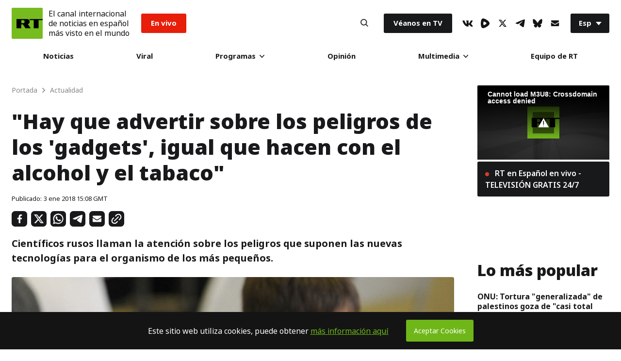

--- FILE ---
content_type: text/html; charset=UTF-8
request_url: https://actualidad.rt.com/actualidad/259039-impacto-tecnologia-moderna-organismo-nino
body_size: 34326
content:

  
                
  <!doctype html>
<html prefix="og: http://ogp.me/ns#" lang="es">
	<head>
		
		<meta charset="UTF-8">
		<meta name="viewport" content="width=device-width, initial-scale=1.0, user-scalable=yes">
		<meta http-equiv="X-UA-Compatible" content="ie=edge">
		<meta name="apple-mobile-web-app-capable" content="no">
		<meta name="format-detection" content="telephone=yes">
		<meta name="HandheldFriendly" content="true">
		<meta name="MobileOptimzied" content="width">
		<meta http-equiv="Content-Security-Policy" content="upgrade-insecure-requests">
		<meta http-equiv="cleartype" content="on">
		<meta name="navigation" content="tabbed">
		<meta property="og:site_name" content="RT en Español">
		<meta property="fb:admins" content="1208719029"/>
		<meta property="fb:app_id" content="272487402772119"/>
		<meta property="fb:pages" content="296334033272,1617180398564925,137254146931398,517943768564992,438569186541152,983067238497760,748645601988049"/>
		<meta name="robots" content="max-snippet:-1, max-image-preview:large">
		<meta name="theme-color" content="#ffffff" media="(prefers-color-scheme: light)">
		<meta name="theme-color" content="#161618" media="(prefers-color-scheme: dark)">

		<title>&quot;Hay que advertir sobre los peligros de los &#039;gadgets&#039;, igual que hacen con el alcohol y el tabaco&quot; - RT</title>

					<meta name="description" content="Científicos rusos llaman la atención sobre los peligros que suponen las nuevas tecnologías para el organismo de los más pequeños.  "/>
		
		<meta name="google-site-verification" content="NSXcARMfqMVdr_6SIvsk-wyen25_5U-zwm4EJqv5bKM"/>
		<meta name="apple-itunes-app" content="app-id=649316948, app-argument=spanishrtnews://articles/259039"/>


		
<style type="text/css">
    @font-face {
        font-family: "NotoSans";
        src: local('Noto Sans Black'), local('NotoSans-Black'), url("https://sf.esrt.site/static/fonts/NotoSansAdobe/NotoSans-900.woff2") format("woff2");
        /*url("https://use.typekit.net/af/a98e80/00000000000000003b9b2584/27/d?primer=7cdcb44be4a7db8877ffa5c0007b8dd865b3bbc383831fe2ea177f62257a9191&fvd=n9&v=3") format("woff"),*/
        /*url("https://use.typekit.net/af/a98e80/00000000000000003b9b2584/27/a?primer=7cdcb44be4a7db8877ffa5c0007b8dd865b3bbc383831fe2ea177f62257a9191&fvd=n9&v=3") format("opentype");*/
        font-display: swap;
        font-style: normal;
        font-weight: 900;
        unicode-range: U+0000-00FF, U+0131, U+0152-0153, U+02BB-02BC, U+02C6, U+02DA, U+02DC, U+2000-206F, U+2074, U+20AC, U+2122, U+2191, U+2193, U+2212, U+2215, U+FEFF, U+FFFD;
    }

    @font-face {
        font-family: "NotoSans";
        src: local('Noto Sans ExtraBold'), local('NotoSans-ExtraBold'), url("https://sf.esrt.site/static/fonts/NotoSansAdobe/NotoSans-800.woff2") format("woff2");
        /*url("https://use.typekit.net/af/6360b1/00000000000000003b9b2582/27/d?primer=7cdcb44be4a7db8877ffa5c0007b8dd865b3bbc383831fe2ea177f62257a9191&fvd=n8&v=3") format("woff"),*/
        /*url("https://use.typekit.net/af/6360b1/00000000000000003b9b2582/27/a?primer=7cdcb44be4a7db8877ffa5c0007b8dd865b3bbc383831fe2ea177f62257a9191&fvd=n8&v=3") format("opentype");*/
        font-display: swap;
        font-style: normal;
        font-weight: 800;
        unicode-range: U+0000-00FF, U+0131, U+0152-0153, U+02BB-02BC, U+02C6, U+02DA, U+02DC, U+2000-206F, U+2074, U+20AC, U+2122, U+2191, U+2193, U+2212, U+2215, U+FEFF, U+FFFD;
    }

    @font-face {
        font-family: "NotoSans";
        src: local('Noto Sans'), local('NotoSans'), url("https://sf.esrt.site/static/fonts/NotoSansAdobe/NotoSans-400.woff2") format("woff2");
        /*url("https://use.typekit.net/af/5d1912/00000000000000003b9b257a/27/d?primer=7cdcb44be4a7db8877ffa5c0007b8dd865b3bbc383831fe2ea177f62257a9191&fvd=n4&v=3") format("woff"),*/
        /*url("https://use.typekit.net/af/5d1912/00000000000000003b9b257a/27/a?primer=7cdcb44be4a7db8877ffa5c0007b8dd865b3bbc383831fe2ea177f62257a9191&fvd=n4&v=3") format("opentype");*/
        font-display: swap;
        font-style: normal;
        font-weight: 400;
        unicode-range: U+0000-00FF, U+0131, U+0152-0153, U+02BB-02BC, U+02C6, U+02DA, U+02DC, U+2000-206F, U+2074, U+20AC, U+2122, U+2191, U+2193, U+2212, U+2215, U+FEFF, U+FFFD;
    }

    @font-face {
        font-family: "NotoSans";
        src: local('Noto Sans Bold'), local('NotoSans-Bold'), url("https://sf.esrt.site/static/fonts/NotoSansAdobe/NotoSans-700.woff2") format("woff2");
        /*url("https://use.typekit.net/af/dea00e/00000000000000003b9b2580/27/d?primer=7cdcb44be4a7db8877ffa5c0007b8dd865b3bbc383831fe2ea177f62257a9191&fvd=n7&v=3") format("woff"),*/
        /*url("https://use.typekit.net/af/dea00e/00000000000000003b9b2580/27/a?primer=7cdcb44be4a7db8877ffa5c0007b8dd865b3bbc383831fe2ea177f62257a9191&fvd=n7&v=3") format("opentype");*/
        font-display: swap;
        font-style: normal;
        font-weight: 700;
        unicode-range: U+0000-00FF, U+0131, U+0152-0153, U+02BB-02BC, U+02C6, U+02DA, U+02DC, U+2000-206F, U+2074, U+20AC, U+2122, U+2191, U+2193, U+2212, U+2215, U+FEFF, U+FFFD;
    }

    @font-face {
        font-family: "NotoSans";
        src: local('Noto Sans SemiBold'), local('NotoSans-SemiBold'), url("https://sf.esrt.site/static/fonts/NotoSansAdobe/NotoSans-600.woff2") format("woff2");
        /*url("https://use.typekit.net/af/5e3d62/00000000000000003b9b257e/27/d?primer=7cdcb44be4a7db8877ffa5c0007b8dd865b3bbc383831fe2ea177f62257a9191&fvd=n6&v=3") format("woff"),*/
        /*url("https://use.typekit.net/af/5e3d62/00000000000000003b9b257e/27/a?primer=7cdcb44be4a7db8877ffa5c0007b8dd865b3bbc383831fe2ea177f62257a9191&fvd=n6&v=3") format("opentype");*/
        font-display: swap;
        font-style: normal;
        font-weight: 600;
        unicode-range: U+0000-00FF, U+0131, U+0152-0153, U+02BB-02BC, U+02C6, U+02DA, U+02DC, U+2000-206F, U+2074, U+20AC, U+2122, U+2191, U+2193, U+2212, U+2215, U+FEFF, U+FFFD;
    }

    @font-face {
        font-family: "NotoSans";
        src: local('Noto Sans Medium'), local('NotoSans-Medium'), url("https://sf.esrt.site/static/fonts/NotoSansAdobe/NotoSans-500.woff2") format("woff2");
        /*url("https://use.typekit.net/af/a91117/00000000000000003b9b257c/27/d?primer=7cdcb44be4a7db8877ffa5c0007b8dd865b3bbc383831fe2ea177f62257a9191&fvd=n5&v=3") format("woff"),*/
        /*url("https://use.typekit.net/af/a91117/00000000000000003b9b257c/27/a?primer=7cdcb44be4a7db8877ffa5c0007b8dd865b3bbc383831fe2ea177f62257a9191&fvd=n5&v=3") format("opentype");*/
        font-display: swap;
        font-style: normal;
        font-weight: 500;
        unicode-range: U+0000-00FF, U+0131, U+0152-0153, U+02BB-02BC, U+02C6, U+02DA, U+02DC, U+2000-206F, U+2074, U+20AC, U+2122, U+2191, U+2193, U+2212, U+2215, U+FEFF, U+FFFD;
    }
</style>		<link rel="preconnect" href="https://graph.facebook.com" crossorigin="anonymous" />
<link rel="preconnect" href="https://mc.yandex.ru" crossorigin="anonymous" />
<link rel="preconnect" href="https://counter.yadro.ru" crossorigin="anonymous" />		<link as="style" href="https://sf.esrt.site/static/build/css/main.d0643889.chunk.css" rel="preload">
<link as="script" href="https://sf.esrt.site/static/build/js/32.c6a199fe.chunk.js" rel="preload">
<link as="script" href="https://sf.esrt.site/static/build/js/main.64285df7.chunk.js" rel="preload"><link rel="dns-prefetch" href="//connect.ok.ru"/>
					<meta property="og:type" content="article">
					<meta property="og:url" content="https://actualidad.rt.com/actualidad/259039-impacto-tecnologia-moderna-organismo-nino">
					<meta property="og:title" content="&quot;Hay que advertir sobre los peligros de los &#039;gadgets&#039;, igual que hacen con el alcohol y el tabaco&quot;">
		
					<meta property="article:author" content="RT en Español">
							<meta property="og:description" content="Científicos rusos llaman la atención sobre los peligros que suponen las nuevas tecnologías para el organismo de los más pequeños.  "/>
										<meta property="article:modified_time" content="2018-01-03T15:35:00Z">
										<meta property="article:section" content="Actualidad">
					
		
									<meta name="publish-date" content="2018-01-03 15:08:00">
					
		
		        <link rel="amphtml" href="https://actualidad.rt.com/actualidad/259039-impacto-tecnologia-moderna-organismo-nino/amp">
    
									<link rel="canonical" href="https://actualidad.rt.com/actualidad/259039-impacto-tecnologia-moderna-organismo-nino"/>
					
		    <meta name="twitter:site" content="@ActualidadRT">
    <meta name="twitter:card" content="summary_large_image">
    <meta name="twitter:description" content="Científicos rusos llaman la atención sobre los peligros que suponen las nuevas tecnologías para el organismo de los más pequeños.  ">
    <meta name="twitter:image:width" content="630">
    <meta name="twitter:image:height" content="354">
            <meta name="published_time_telegram" content="2018-01-03T15:08:00+00:00" />
    
									<meta name="mediator_published_time" content="2018-01-03T15:08:00+00:00"/>
					
					<meta property="og:image" content="https://mf.b37mrtl.ru/actualidad/public_images/2018.01/article/5a4cc82ae9180f44668b4567.jpg"/>
		
						

		<link rel="manifest" href="/manifest.webmanifest">
		<link href="https://plus.google.com/117205813728682314068" rel="publisher"/>
		<link rel="shortcut icon" href="/favicon.ico" type="image/x-icon">
		<link rel="icon" href="/favicon.ico" type="image/x-icon">
		<link rel="apple-touch-icon" href="/static/img/head/apple-touch-icon-precomposed.png">
		<link rel="apple-touch-icon" sizes="72x72" href="/static/img/head/apple-touch-icon-72x72-precomposed.png">
		<link rel="apple-touch-icon" sizes="114x114" href="/static/img/head/apple-touch-icon-114x114-precomposed.png">
		<link
		rel="apple-touch-icon" sizes="144x144" href="/static/img/head/apple-touch-icon-144x144-precomposed.png">


				    <link href="https://sf.esrt.site/static/build/css/main.d0643889.chunk.css" rel="stylesheet">

		

				
				    <script>window.yaContextCb = window.yaContextCb || []</script>
    <script src="https://yandex.ru/ads/system/context.js" async></script>
    <script>
        var deviceKey = 'desktop';
        if (window.innerWidth <= 768) {
            deviceKey = 'mobile';
        }
    </script>

			<script>
window.RTStore = window.RTStore || {};
		</script>

			<script>
function executeTelegramScripts() {
var telegram_embeds = document.body.querySelectorAll("script[data-telegram-post]:not([inited])");

Array.from(telegram_embeds).forEach((telegram_embed) => {
if (telegram_embed.attributes) {
var telegram_cloned_element = document.createElement("script");

Array.from(telegram_embed.attributes).forEach((telegram_attribute) => {
telegram_cloned_element.setAttribute(telegram_attribute.name, telegram_attribute.value);
});

telegram_cloned_element.textContent = telegram_embed.textContent;
telegram_cloned_element.setAttribute('inited', '');

telegram_embed.parentNode.replaceChild(telegram_cloned_element, telegram_embed);
console.log(telegram_embeds)
}
});
}
		</script>
			<style>
			type="text/css"
#disqus_thread > iframe[sandbox="allow-forms allow-popups allow-same-origin allow-scripts"]:nth-child(1) {
	opacity: 0;
	max-height: 0;
}
		</style>

			<script>
window.RT_IMAGE_MEDIA_URL = 'https://mf.b37mrtl.ru/actualidad';
window.RT_VIDEO_MEDIA_URL = 'https://mf.b37mrtl.ru/actualidad';
	</script>
	</head>


		<body
		class="Theme-isDefault" data-nav="false"> 		<script type="application/ld+json">
        {
            "@context": "https://schema.org",
            "@type": "Organization",
            "url": "https://actualidad.rt.com",
            "logo": "https://actualidad.rt.com/static/img/logo112x112.png",
            "name": "RT en Español",
            "legalName": "Organización Autónoma sin Fines de Lucro \"TV-Novosti\"",
            "sameAs": [
                "https://x.com/ActualidadRT",
                "https://www.youtube.com/user/ActualidadRT",
                "https://telegram.me/rtnoticias"
            ],
            "potentialAction": {
                "@type": "SearchAction",
                "target": "https://actualidad.rt.com/search?q={search_term_string}",
                "query-input": "required name=search_term_string"
            }
        }
    </script><script type="application/ld+json">
    {
        "@context": "https://schema.org",
        "@type": "BreadcrumbList",
        "itemListElement": [
                                            {
                    "@type": "ListItem",
                    "position": 1,
                    "name": "Portada",
                    "item": "https://actualidad.rt.com"
                }
                                            ,                {
                    "@type": "ListItem",
                    "position": 2,
                    "name": "Actualidad",
                    "item": "https://actualidad.rt.com/actualidad"
                }
                                            ,                {
                    "@type": "ListItem",
                    "position": 3,
                    "name": "\"Hay que advertir sobre los peligros de los 'gadgets', igual que hacen con el alcohol y el tabaco\"",
                    "item": "https://actualidad.rt.com/actualidad/259039-impacto-tecnologia-moderna-organismo-nino"
                }
                                    ]
    }
</script><script type="application/ld+json">
    {
        "@context": "https://schema.org",
        "@type": "NewsArticle",
        "mainEntityOfPage": {
            "@type": "WebPage",
            "@id": "https://actualidad.rt.com/actualidad/259039-impacto-tecnologia-moderna-organismo-nino"
        },
        "headline": "\"Hay que advertir sobre los peligros de los 'gadgets', igual que hacen con el alcohol y el tabaco\"",
        "image": [{
            "@type": "ImageObject",
            "url": "https://mf.b37mrtl.ru/actualidad/public_images/2018.01/article/5a4cc82ae9180f44668b4567.jpg",
            "height": 576,
            "width": 1024
        }],
                        "associatedMedia": [
                                                        {
                    "@type": "ImageObject",
                    "contentUrl": "https://mf.b37mrtl.ru/actualidad/public_images/2018.01/original/5a4cf79f08f3d90b778b4568.jpg",
                    "description": ""
                }
                                            ,                {
                    "@type": "ImageObject",
                    "contentUrl": "https://mf.b37mrtl.ru/actualidad/public_images/2018.01/original/5a4cf7a008f3d90b778b4569.jpg",
                    "description": ""
                }
                                            ,                {
                    "@type": "ImageObject",
                    "contentUrl": "https://mf.b37mrtl.ru/actualidad/public_images/2018.01/original/5a4cf7a008f3d90b778b456a.jpg",
                    "description": ""
                }
                                    ],
        

                        "author": {
                  "@type": "Organization",
                  "name": "RT en Español"
                  },
                                "datePublished": "2018-01-03T15:08:00+00:00",
                "dateModified": "2018-01-03T15:35:00+00:00",
        "publisher": {
            "@type": "Organization",
            "name": "RT en Español",
            "logo": {
                "@type": "ImageObject",
                "url": "https://actualidad.rt.com/static/img/logo112x112.png"
            }
        },
        "description": "Científicos rusos llaman la atención sobre los peligros que suponen las nuevas tecnologías para el organismo de los más pequeños.  "
    }
    </script>		

		    <div class="ReadLine-isReact" data-rtcomponent="ReadLine"></div>

		<div class="App-root App-isColumn-isCenter">
							<div class="App-header App-isColumn-isCenter" id="app-header">
					

<style type="text/css">
        .header--notification{
            margin-left: 12px;
            font-style: normal;
            font-weight: 400;
            line-height: 1.3;
            font-size: 16px;

            color: #141414;
        }

        @media (max-width: 767px) {
            .header--notification{
                font-size: 12px;
            }

            .Header-menuToggle .Header-item, .Search-button {
                width: 30px;
                height: 30px;
            }
        }

        @media (max-width: 424px) {
            .Header-menuToggle .Header-item, .Search-button{
                width: 12px;
                min-width: 29px;
            }
            .header--notification{
                margin-left: 10px;
                font-size: 9px;
            }
            .Header-enVivo{
                margin-left: 10px;
            }

            .Link-isEnVivo {
                padding: 8px 10px;
            }

            .Header-root {
                padding: 12px;
            }

            .Header-logoImage .Icon-rtLogo{
                width: 38px;
                height: 38px;
            }
        }

                        .Header-victoria {
            margin-inline-start: 1rem;
        }

        .Link-isVictoria {
            position: relative;
            display: flex;

            min-inline-size: 9.125rem;
            max-inline-size: 9.125rem;

            aspect-ratio: 98 / 37;

            background-color: #E9373A;
            outline: none;
            overflow: hidden;
            border-radius: 0.188rem;
        }

        .Link-isVictoria svg {
            position: absolute;
            inset: 0;
            inline-size: 100%;
            block-size: 100%;
        }

        .Link-isVictoria:hover,
        .Link-isVictoria:focus {
            opacity: 0.8;
        }

        #header-root:has(.Header-victoria) .Link-isEnVivo {
          background-color: black;
        }

        @media screen and (min-width: 1010px) {
          .Header-victoria {
            margin-inline-start: 1.563rem;
          }
        }
            </style><header class="Header-root Header-white" id="header-root" data-module="Header" data-color="true"><div class="Header-logo"><a href="/" class="Header-RT" aria-label="Home"><span class="Header-logoImage"><svg class="Icon-root Icon-rtLogo" width=64px height=64px fill="#77BC1F" version="1.1" viewBox="0 0 56 56" xmlns="https://www.w3.org/2000/svg"><g fill-rule="evenodd"><rect width="56" height="56"/><path d="m1 0h54c0.55228-1.0145e-16 1 0.44772 1 1v54c0 0.55228-0.44772 1-1 1h-54c-0.55228 0-1-0.44772-1-1v-54c-6.7635e-17 -0.55228 0.44772-1 1-1z"/><g transform="translate(8 20)" fill="#000"><polygon points="24.372 0.32996 24.372 2.3017 31.843 2.3017 31.843 17 40.53 17 40.53 2.3017 48 2.3017 48 0.32996"/><path d="m12.907 7.8584c0.66346 0 1.2681-0.28214 1.7137-0.76234 0.47758-0.51014 0.76946-1.2094 0.76946-1.9264h-0.003977 0.003977c0-0.71699-0.29188-1.5059-0.76946-2.0165-0.44559-0.47895-1.0503-0.85143-1.7137-0.85143h-3.5163v5.5567h3.5163zm7.0223-7.5284c1.1876 0.046067 2.298 0.4535 3.0839 1.2933 0.81597 0.88441 1.3622 2.1124 1.3622 3.5464h0.0065706-0.0065706c0 1.2547-0.50646 2.4435-1.3223 3.3198-0.50923 0.54545-1.1267 0.93836-1.8244 1.1771l5.1548 7.3334h-9.4655l-4.592-6.9907h-2.9354v6.9907h-8.6456v-16.67h19.184z"/></g></g></svg></span></a></div><div class="header--notification">El canal internacional<br />de noticias en español<br />más visto en el mundo</div><div class="Header-enVivo"><a href="/en_vivo" class="Link-root Link-isEnVivo">En vivo</a></div><div class="Header-nav"><nav class="MainMenu-root"><div class="MainMenu-itemMenu" tabindex="0"><a href="/todas_las_noticias" class="Link-root Link-isHover">Noticias</a></div><div class="MainMenu-itemMenu" tabindex="0"><a href="/viral" class="Link-root Link-isHover">Viral</a></div><div class="MainMenu-itemMenu MainMenu-itemSubMenu" tabindex="0"><a href="/programas" class="Link-root Link-hasDownIcon MainMenu-linkDesktop">
                        Programas
                        <svg class="Icon-root Icon-down" width="10px" height="6px" fill="#141414" version="1.1" viewBox="0 0 10 6" xmlns="https://www.w3.org/2000/svg"><g fill-rule="evenodd"><g transform="translate(-480 -30)"><g transform="translate(216 12)"><path transform="translate(269 21) rotate(90) translate(-269 -21)" d="m271.76 21.557-4.3665 4.2119c-0.31938 0.30772-0.83585 0.30772-1.1552 0-0.31884-0.30772-0.31884-0.8064 0-1.1141l3.7894-3.6548-3.7894-3.6553c-0.31884-0.30772-0.31884-0.8064 0-1.1141 0.31938-0.30772 0.83585-0.30772 1.1552 0l4.3665 4.2124c0.31884 0.30772 0.31884 0.8064 0 1.1141z"/></g></g></g></svg></a><input type="checkbox" name="menu" class="MainMenu-input" id="programas" aria-label="programas" /><label class="Link-root Link-hasDownIcon MainMenu-linkMobile" for="programas">
                        Programas
                        <svg class="Icon-root Icon-down" width="10px" height="6px" fill="#141414" version="1.1" viewBox="0 0 10 6" xmlns="https://www.w3.org/2000/svg"><g fill-rule="evenodd"><g transform="translate(-480 -30)"><g transform="translate(216 12)"><path transform="translate(269 21) rotate(90) translate(-269 -21)" d="m271.76 21.557-4.3665 4.2119c-0.31938 0.30772-0.83585 0.30772-1.1552 0-0.31884-0.30772-0.31884-0.8064 0-1.1141l3.7894-3.6548-3.7894-3.6553c-0.31884-0.30772-0.31884-0.8064 0-1.1141 0.31938-0.30772 0.83585-0.30772 1.1552 0l4.3665 4.2124c0.31884 0.30772 0.31884 0.8064 0 1.1141z"/></g></g></g></svg></label><div class="MainMenu-subMenu"><div class="MainMenu-subList"><div class="MainMenu-subItem"><div class="MainMenu-subMenuLink" tabindex="0"><a href="/programas/rt_reporta" class="Link-root Link-isNoHover">RT reporta</a></div></div><div class="MainMenu-subItem"><div class="MainMenu-subMenuLink" tabindex="0"><a href="https://www.ahilesva.info/" class="Link-root Link-isNoHover">Ahí les Va</a></div></div><div class="MainMenu-subItem"><div class="MainMenu-subMenuLink" tabindex="0"><a href="/programas/conversando-correa" class="Link-root Link-isNoHover">Conversando con Correa</a></div></div><div class="MainMenu-subItem"><div class="MainMenu-subMenuLink" tabindex="0"><a href="/programas/cartas-mesa" class="Link-root Link-isNoHover">Cartas sobre la mesa</a></div></div><div class="MainMenu-subItem"><div class="MainMenu-subMenuLink" tabindex="0"><a href="/programas/documentales" class="Link-root Link-isNoHover">Documentales</a></div></div><div class="MainMenu-subItem"><div class="MainMenu-subMenuLink" tabindex="0"><a href="/programas/africa-lumumba" class="Link-root Link-isNoHover">El África de Lumumba</a></div></div><div class="MainMenu-subItem"><div class="MainMenu-subMenuLink" tabindex="0"><a href="/programas/zoom" class="Link-root Link-isNoHover">El Zoom</a></div></div><div class="MainMenu-subItem"><div class="MainMenu-subMenuLink" tabindex="0"><a href="/programas/zoom_plus" class="Link-root Link-isNoHover">ZOOM+</a></div></div><div class="MainMenu-subItem"><div class="MainMenu-subMenuLink" tabindex="0"><a href="/programas/entrevista" class="Link-root Link-isNoHover">Entrevista</a></div></div><div class="MainMenu-subItem"><div class="MainMenu-subMenuLink" tabindex="0"><a href="/programas/impacto-directo" class="Link-root Link-isNoHover">Impacto Directo</a></div></div><div class="MainMenu-subItem"><div class="MainMenu-subMenuLink" tabindex="0"><a href="/programas/la_lista_de_erick" class="Link-root Link-isNoHover">La lista de Erick</a></div></div></div></div></div><div class="MainMenu-itemMenu" tabindex="0"><a href="/opinion" class="Link-root Link-isHover">Opinión</a></div><div class="MainMenu-itemMenu MainMenu-itemSubMenu" tabindex="0"><a href="#" class="Link-root Link-hasDownIcon MainMenu-linkDesktop">
                        Multimedia
                        <svg class="Icon-root Icon-down" width="10px" height="6px" fill="#141414" version="1.1" viewBox="0 0 10 6" xmlns="https://www.w3.org/2000/svg"><g fill-rule="evenodd"><g transform="translate(-480 -30)"><g transform="translate(216 12)"><path transform="translate(269 21) rotate(90) translate(-269 -21)" d="m271.76 21.557-4.3665 4.2119c-0.31938 0.30772-0.83585 0.30772-1.1552 0-0.31884-0.30772-0.31884-0.8064 0-1.1141l3.7894-3.6548-3.7894-3.6553c-0.31884-0.30772-0.31884-0.8064 0-1.1141 0.31938-0.30772 0.83585-0.30772 1.1552 0l4.3665 4.2124c0.31884 0.30772 0.31884 0.8064 0 1.1141z"/></g></g></g></svg></a><input type="checkbox" name="menu" class="MainMenu-input" id="multimedia" aria-label="multimedia" /><label class="Link-root Link-hasDownIcon MainMenu-linkMobile" for="multimedia">
                        Multimedia
                        <svg class="Icon-root Icon-down" width="10px" height="6px" fill="#141414" version="1.1" viewBox="0 0 10 6" xmlns="https://www.w3.org/2000/svg"><g fill-rule="evenodd"><g transform="translate(-480 -30)"><g transform="translate(216 12)"><path transform="translate(269 21) rotate(90) translate(-269 -21)" d="m271.76 21.557-4.3665 4.2119c-0.31938 0.30772-0.83585 0.30772-1.1552 0-0.31884-0.30772-0.31884-0.8064 0-1.1141l3.7894-3.6548-3.7894-3.6553c-0.31884-0.30772-0.31884-0.8064 0-1.1141 0.31938-0.30772 0.83585-0.30772 1.1552 0l4.3665 4.2124c0.31884 0.30772 0.31884 0.8064 0 1.1141z"/></g></g></g></svg></label><div class="MainMenu-subMenu"><div class="MainMenu-subList"><div class="MainMenu-subItem"><div class="MainMenu-subMenuLink" tabindex="0"><a href="/video" class="Link-root Link-isNoHover">Videos</a></div></div><div class="MainMenu-subItem"><div class="MainMenu-subMenuLink" tabindex="0"><a href="/programas/promo" class="Link-root Link-isNoHover">Promo</a></div></div><div class="MainMenu-subItem"><div class="MainMenu-subMenuLink" tabindex="0"><a href="/comics" class="Link-root Link-isNoHover">Osografía</a></div></div></div></div></div><div class="MainMenu-itemMenu" tabindex="0"><a href="/acerca/equipo" class="Link-root Link-isHover">Equipo de RT</a></div></nav><div class="MainMenu-mobile MainMenu-socials"><ul class="Socials-root"><li class="Socials-item Socials-VkIcon"><a href="//vk.com/actualidadrt" class="Link-root Link-socials" target="_blank" aria-label="VkIcon" rel="noopener noreferrer"><svg class="Icon-root Icon-vk" height="13px" fill="#141414" version="1.1" viewBox="0 0 22 13" xmlns="https://www.w3.org/2000/svg"><g fill-rule="evenodd"><g transform="translate(-5 -10)"><path d="m26.16 11.013c0.16-0.49333 0-0.85333-0.69333-0.85333h-2.32c-0.44243-0.020208-0.84913 0.242-1.0133 0.65333-0.72722 1.7134-1.6923 3.3159-2.8667 4.76-0.53333 0.53333-0.78667 0.72-1.08 0.72-0.29333 0-0.36-0.18667-0.36-0.68v-4.6133c0-0.58667-0.18667-0.85333-0.68-0.85333h-3.6533c-0.14856-0.0072434-0.29391 0.044915-0.40397 0.14497s-0.17579 0.23978-0.1827 0.38836c0 0.56 0.84 0.70667 0.93333 2.28v3.4267c0 0.74667-0.13333 0.88-0.42667 0.88-0.8 0-2.6667-2.9067-3.8533-6.2267-0.22667-0.65333-0.45333-0.89333-1.04-0.89333h-2.3467c-0.68 0-0.78667 0.30667-0.78667 0.65333 0 0.6 0.78667 3.6667 3.6667 7.72 1.5436 2.4836 4.1889 4.0718 7.1067 4.2667 1.48 0 1.6667-0.34667 1.6667-0.90667v-2.0933c0-0.68 0.13333-0.78667 0.61333-0.78667s0.94667 0.17333 2.32 1.5067c1.5733 1.5733 1.84 2.2933 2.6667 2.2933h2.32c0.68 0 1-0.33333 0.81333-0.98667-0.50005-0.99197-1.1625-1.8933-1.96-2.6667-0.54667-0.64-1.3333-1.3333-1.6-1.68-0.26667-0.34667-0.25333-0.62667 0-1.0267 0 0 2.8133-4 3.1067-5.3333"/></g></g></svg></a></li><li class="Socials-item Socials-Rumble"><a href="//rumble.com/c/RTES" class="Link-root Link-socials" target="_blank" aria-label="Rumble" rel="noopener noreferrer"><svg class="Icon-root Icon-rumble" width="18" height="19.773768216516" fill="#141414" xmlns="http://www.w3.org/2000/svg" version="1.2" viewBox="0 0 1441 1583"><path id="Layer" fill-rule="evenodd" d="m1339.3 537.2c32.1 35.2 57.5 75.9 74.8 120.3 17.2 44.4 26.1 91.5 26.2 139.2 0.1 47.6-8.6 94.8-25.7 139.2-17.1 44.4-42.3 85.3-74.3 120.6-57.2 63.1-119 121.9-184.9 175.9-65.9 54-135.7 103-208.9 146.7-73.1 43.6-149.4 81.8-228.2 114.2-78.8 32.4-159.9 59-242.6 79.4-42.2 10.6-86.1 12.9-129.1 6.8-43.1-6.1-84.6-20.4-122.2-42.3-37.7-21.8-70.7-50.7-97.4-85-26.6-34.4-46.4-73.6-58.2-115.4-100.4-343-85.6-730.8 11.2-1075.3 51-180.9 221.3-294.5 396.7-252.7 324.8 77.4 629.6 276.7 862.6 528.4zm-457.3 356.2c61.2-48.4 61.2-142.7 0-192.6q-32.6-27.1-66.8-52.1-34.2-25.1-69.9-48-35.6-22.9-72.6-43.7-37-20.7-75.2-39.2c-70.3-33.6-148.8 13.3-160.1 93.3-17.3 122.3-20.4 245.6-9.1 362.8 7.6 81.1 85.1 129.5 156.5 98.4q39.9-17.2 78.6-37 38.7-19.8 76-42.2 37.3-22.4 73-47.2 35.7-24.8 69.6-52z"/></svg></a></li><li class="Socials-item Socials-XIcon"><a href="//x.com/ActualidadRT" class="Link-root Link-socials" target="_blank" aria-label="XIcon" rel="noopener noreferrer"><svg class="Icon-root Icon-x" fill="#141414" version="1.1" viewBox="0 0 24 24" width="18" height="18" xmlns="https://www.w3.org/2000/svg"><g><path d="M18.244 2.25h3.308l-7.227 8.26 8.502 11.24H16.17l-5.214-6.817L4.99 21.75H1.68l7.73-8.835L1.254 2.25H8.08l4.713 6.231zm-1.161 17.52h1.833L7.084 4.126H5.117z"></path></g></svg></a></li><li class="Socials-item Socials-TelegramIcon"><a href="//telegram.me/rtnoticias" class="Link-root Link-socials" target="_blank" aria-label="TelegramIcon" rel="noopener noreferrer"><svg class="Icon-root Icon-telegram" height="16px" fill="#141414" version="1.1" viewBox="0 0 20 16" xmlns="https://www.w3.org/2000/svg"><g fill-rule="evenodd"><g transform="translate(-5 -8)"><path d="m24.798 8.8742v-0.084507c0.021962-0.35088-0.19811-0.67117-0.53226-0.77465-0.12528-0.020023-0.25291-0.020023-0.37818 0-0.41728-0.009814-0.83209 0.066897-1.2186 0.22535-1.2186 0.45071-2.4232 0.92958-3.6278 1.4085l-2.4512 0.87324-1.1065 0.46479-1.3166 0.5493-1.2466 0.53521c-1.6341 0.68545-3.2589 1.4038-4.8744 2.1549-0.70034 0.33803-1.4007 0.67606-2.073 1.0563-0.10024 0.054347-0.19029 0.12584-0.26613 0.21127-0.068477 0.066368-0.10716 0.15789-0.10716 0.25352s0.038685 0.18715 0.10716 0.25352c0.071194 0.080837 0.15668 0.1477 0.25212 0.19718 0.14189 0.093286 0.29192 0.17343 0.44822 0.23944 0.66227 0.30344 1.3458 0.55764 2.045 0.76056 0.49383 0.17864 1.0059 0.30146 1.5267 0.3662 0.58774 0.065441 1.181-0.057813 1.6948-0.35211 0.75637-0.43193 1.4987-0.90141 2.2271-1.4085 1.2606-0.83099 2.5072-1.7183 3.7398-2.5916 0.44956-0.34416 0.91712-0.66387 1.4007-0.95775 0.14179-0.1018 0.29748-0.18245 0.46223-0.23944 0.0693-0.014425 0.1408-0.014425 0.2101 0 0.11205 0 0.16808 0 0.15408 0.16901-0.0049925 0.14954-0.059181 0.2932-0.15408 0.40845-0.4062 0.42254-0.8124 0.84507-1.2326 1.2535-0.84041 0.80282-1.7088 1.5634-2.5492 2.3521l-1.4007 1.2817c-0.24176 0.22419-0.43282 0.49797-0.56027 0.80282-0.087561 0.19393-0.12143 0.40804-0.098048 0.61972 0.032149 0.24791 0.16373 0.47181 0.36418 0.61972l0.71435 0.50704 5.1825 3.5211 0.30815 0.21127c0.43391 0.27815 0.97867 0.31543 1.4461 0.098957 0.46738-0.21647 0.79328-0.65701 0.86507-1.1694l0.42021-2.3944 0.42021-2.5634c0.15408-0.88733 0.29414-1.7747 0.43421-2.662 0.11205-0.64789 0.2101-1.2958 0.30815-1.9437l0.37818-2.7324c0-0.50704 0.056027-1.0141 0.084041-1.5211z"/></g></g></svg></a></li><li class="Socials-item Socials-BlueSky"><a href="//bsky.app/profile/actualidadrt.bsky.social" class="Link-root Link-socials" target="_blank" aria-label="BlueSky" rel="noopener noreferrer"><svg class="Icon-root Icon-blueSky" width="20" height="17.666666666667" fill="#141414" xmlns="http://www.w3.org/2000/svg" viewBox="0 0 600 530" version="1.1"><path d="m135.72 44.03c66.496 49.921 138.02 151.14 164.28 205.46 26.262-54.316 97.782-155.54 164.28-205.46 47.98-36.021 125.72-63.892 125.72 24.795 0 17.712-10.155 148.79-16.111 170.07-20.703 73.984-96.144 92.854-163.25 81.433 117.3 19.964 147.14 86.092 82.697 152.22-122.39 125.59-175.91-31.511-189.63-71.766-2.514-7.3797-3.6904-10.832-3.7077-7.8964-0.0174-2.9357-1.1937 0.51669-3.7077 7.8964-13.714 40.255-67.233 197.36-189.63 71.766-64.444-66.128-34.605-132.26 82.697-152.22-67.108 11.421-142.55-7.4491-163.25-81.433-5.9562-21.282-16.111-152.36-16.111-170.07 0-88.687 77.742-60.816 125.72-24.795z"/></svg></a></li><li class="Socials-item Socials-feedback"><div class="FeedbackForm-isReact" data-rtcomponent="FeedbackForm" onload="return {
        displayAs: JSON.parse('\u0022icon\u0022'),
    };"></div></li></ul></div><div class="MainMenu-mobile MainMenu-onTv"><a href="/satelites" class="Link-root Link-isOnTv">Véanos en TV</a></div></div><div class="Header-search"><div class="Search-isReact" data-rtcomponent="Search"></div></div><div class="Header-onTv"><a href="/satelites" class="Link-root Link-isOnTv">Véanos en TV</a></div><div class="Header-socials"><ul class="Socials-root"><li class="Socials-item Socials-VkIcon"><a href="//vk.com/actualidadrt" class="Link-root Link-socials" target="_blank" aria-label="VkIcon" rel="noopener noreferrer"><svg class="Icon-root Icon-vk" height="13px" fill="#141414" version="1.1" viewBox="0 0 22 13" xmlns="https://www.w3.org/2000/svg"><g fill-rule="evenodd"><g transform="translate(-5 -10)"><path d="m26.16 11.013c0.16-0.49333 0-0.85333-0.69333-0.85333h-2.32c-0.44243-0.020208-0.84913 0.242-1.0133 0.65333-0.72722 1.7134-1.6923 3.3159-2.8667 4.76-0.53333 0.53333-0.78667 0.72-1.08 0.72-0.29333 0-0.36-0.18667-0.36-0.68v-4.6133c0-0.58667-0.18667-0.85333-0.68-0.85333h-3.6533c-0.14856-0.0072434-0.29391 0.044915-0.40397 0.14497s-0.17579 0.23978-0.1827 0.38836c0 0.56 0.84 0.70667 0.93333 2.28v3.4267c0 0.74667-0.13333 0.88-0.42667 0.88-0.8 0-2.6667-2.9067-3.8533-6.2267-0.22667-0.65333-0.45333-0.89333-1.04-0.89333h-2.3467c-0.68 0-0.78667 0.30667-0.78667 0.65333 0 0.6 0.78667 3.6667 3.6667 7.72 1.5436 2.4836 4.1889 4.0718 7.1067 4.2667 1.48 0 1.6667-0.34667 1.6667-0.90667v-2.0933c0-0.68 0.13333-0.78667 0.61333-0.78667s0.94667 0.17333 2.32 1.5067c1.5733 1.5733 1.84 2.2933 2.6667 2.2933h2.32c0.68 0 1-0.33333 0.81333-0.98667-0.50005-0.99197-1.1625-1.8933-1.96-2.6667-0.54667-0.64-1.3333-1.3333-1.6-1.68-0.26667-0.34667-0.25333-0.62667 0-1.0267 0 0 2.8133-4 3.1067-5.3333"/></g></g></svg></a></li><li class="Socials-item Socials-Rumble"><a href="//rumble.com/c/RTES" class="Link-root Link-socials" target="_blank" aria-label="Rumble" rel="noopener noreferrer"><svg class="Icon-root Icon-rumble" width="18" height="19.773768216516" fill="#141414" xmlns="http://www.w3.org/2000/svg" version="1.2" viewBox="0 0 1441 1583"><path id="Layer" fill-rule="evenodd" d="m1339.3 537.2c32.1 35.2 57.5 75.9 74.8 120.3 17.2 44.4 26.1 91.5 26.2 139.2 0.1 47.6-8.6 94.8-25.7 139.2-17.1 44.4-42.3 85.3-74.3 120.6-57.2 63.1-119 121.9-184.9 175.9-65.9 54-135.7 103-208.9 146.7-73.1 43.6-149.4 81.8-228.2 114.2-78.8 32.4-159.9 59-242.6 79.4-42.2 10.6-86.1 12.9-129.1 6.8-43.1-6.1-84.6-20.4-122.2-42.3-37.7-21.8-70.7-50.7-97.4-85-26.6-34.4-46.4-73.6-58.2-115.4-100.4-343-85.6-730.8 11.2-1075.3 51-180.9 221.3-294.5 396.7-252.7 324.8 77.4 629.6 276.7 862.6 528.4zm-457.3 356.2c61.2-48.4 61.2-142.7 0-192.6q-32.6-27.1-66.8-52.1-34.2-25.1-69.9-48-35.6-22.9-72.6-43.7-37-20.7-75.2-39.2c-70.3-33.6-148.8 13.3-160.1 93.3-17.3 122.3-20.4 245.6-9.1 362.8 7.6 81.1 85.1 129.5 156.5 98.4q39.9-17.2 78.6-37 38.7-19.8 76-42.2 37.3-22.4 73-47.2 35.7-24.8 69.6-52z"/></svg></a></li><li class="Socials-item Socials-XIcon"><a href="//x.com/ActualidadRT" class="Link-root Link-socials" target="_blank" aria-label="XIcon" rel="noopener noreferrer"><svg class="Icon-root Icon-x" fill="#141414" version="1.1" viewBox="0 0 24 24" width="18" height="18" xmlns="https://www.w3.org/2000/svg"><g><path d="M18.244 2.25h3.308l-7.227 8.26 8.502 11.24H16.17l-5.214-6.817L4.99 21.75H1.68l7.73-8.835L1.254 2.25H8.08l4.713 6.231zm-1.161 17.52h1.833L7.084 4.126H5.117z"></path></g></svg></a></li><li class="Socials-item Socials-TelegramIcon"><a href="//telegram.me/rtnoticias" class="Link-root Link-socials" target="_blank" aria-label="TelegramIcon" rel="noopener noreferrer"><svg class="Icon-root Icon-telegram" height="16px" fill="#141414" version="1.1" viewBox="0 0 20 16" xmlns="https://www.w3.org/2000/svg"><g fill-rule="evenodd"><g transform="translate(-5 -8)"><path d="m24.798 8.8742v-0.084507c0.021962-0.35088-0.19811-0.67117-0.53226-0.77465-0.12528-0.020023-0.25291-0.020023-0.37818 0-0.41728-0.009814-0.83209 0.066897-1.2186 0.22535-1.2186 0.45071-2.4232 0.92958-3.6278 1.4085l-2.4512 0.87324-1.1065 0.46479-1.3166 0.5493-1.2466 0.53521c-1.6341 0.68545-3.2589 1.4038-4.8744 2.1549-0.70034 0.33803-1.4007 0.67606-2.073 1.0563-0.10024 0.054347-0.19029 0.12584-0.26613 0.21127-0.068477 0.066368-0.10716 0.15789-0.10716 0.25352s0.038685 0.18715 0.10716 0.25352c0.071194 0.080837 0.15668 0.1477 0.25212 0.19718 0.14189 0.093286 0.29192 0.17343 0.44822 0.23944 0.66227 0.30344 1.3458 0.55764 2.045 0.76056 0.49383 0.17864 1.0059 0.30146 1.5267 0.3662 0.58774 0.065441 1.181-0.057813 1.6948-0.35211 0.75637-0.43193 1.4987-0.90141 2.2271-1.4085 1.2606-0.83099 2.5072-1.7183 3.7398-2.5916 0.44956-0.34416 0.91712-0.66387 1.4007-0.95775 0.14179-0.1018 0.29748-0.18245 0.46223-0.23944 0.0693-0.014425 0.1408-0.014425 0.2101 0 0.11205 0 0.16808 0 0.15408 0.16901-0.0049925 0.14954-0.059181 0.2932-0.15408 0.40845-0.4062 0.42254-0.8124 0.84507-1.2326 1.2535-0.84041 0.80282-1.7088 1.5634-2.5492 2.3521l-1.4007 1.2817c-0.24176 0.22419-0.43282 0.49797-0.56027 0.80282-0.087561 0.19393-0.12143 0.40804-0.098048 0.61972 0.032149 0.24791 0.16373 0.47181 0.36418 0.61972l0.71435 0.50704 5.1825 3.5211 0.30815 0.21127c0.43391 0.27815 0.97867 0.31543 1.4461 0.098957 0.46738-0.21647 0.79328-0.65701 0.86507-1.1694l0.42021-2.3944 0.42021-2.5634c0.15408-0.88733 0.29414-1.7747 0.43421-2.662 0.11205-0.64789 0.2101-1.2958 0.30815-1.9437l0.37818-2.7324c0-0.50704 0.056027-1.0141 0.084041-1.5211z"/></g></g></svg></a></li><li class="Socials-item Socials-BlueSky"><a href="//bsky.app/profile/actualidadrt.bsky.social" class="Link-root Link-socials" target="_blank" aria-label="BlueSky" rel="noopener noreferrer"><svg class="Icon-root Icon-blueSky" width="20" height="17.666666666667" fill="#141414" xmlns="http://www.w3.org/2000/svg" viewBox="0 0 600 530" version="1.1"><path d="m135.72 44.03c66.496 49.921 138.02 151.14 164.28 205.46 26.262-54.316 97.782-155.54 164.28-205.46 47.98-36.021 125.72-63.892 125.72 24.795 0 17.712-10.155 148.79-16.111 170.07-20.703 73.984-96.144 92.854-163.25 81.433 117.3 19.964 147.14 86.092 82.697 152.22-122.39 125.59-175.91-31.511-189.63-71.766-2.514-7.3797-3.6904-10.832-3.7077-7.8964-0.0174-2.9357-1.1937 0.51669-3.7077 7.8964-13.714 40.255-67.233 197.36-189.63 71.766-64.444-66.128-34.605-132.26 82.697-152.22-67.108 11.421-142.55-7.4491-163.25-81.433-5.9562-21.282-16.111-152.36-16.111-170.07 0-88.687 77.742-60.816 125.72-24.795z"/></svg></a></li><li class="Socials-item Socials-feedback"><div class="FeedbackForm-isReact" data-rtcomponent="FeedbackForm" onload="return {
        displayAs: JSON.parse('\u0022icon\u0022'),
    };"></div></li></ul></div><div class="Header-langSelect"><div class="LangSelect-root" tabindex="0"><div class="LangSelect-selected">
            Esp
        </div><ul class="LangSelect-options"><li class="LangSelect-option "><a href="//rtbrasil.com/" target="_blank" rel="noopener noreferrer">Br</a></li><li class="LangSelect-option "><a href="//arabic.rt.com/" target="_blank" rel="noopener noreferrer">Ar</a></li><li class="LangSelect-option "><a href="//de.rt.com/" target="_blank" rel="noopener noreferrer">De</a></li><li class="LangSelect-option "><a href="//swentr.site/" target="_blank" rel="noopener noreferrer">En</a></li><li class="LangSelect-option LangSelect-isSelect"><a href="//actualidad.rt.com/" target="_blank" rel="noopener noreferrer">Esp</a></li><li class="LangSelect-option "><a href="//francais.rt.com/" target="_blank" rel="noopener noreferrer">Fr</a></li><li class="LangSelect-option "><a href="//rt.rs/" target="_blank" rel="noopener noreferrer">Rs</a></li><li class="LangSelect-option "><a href="//russian.rt.com/" target="_blank" rel="noopener noreferrer">Ru</a></li></ul></div></div><div class="Header-menuToggle"><button class="Header-item" type="button" id="nav-close" aria-label="Burger"><svg class="Icon-root Icon-burger Icon-burger_open" width="16px" height="16px" fill="#141414" version="1.1" viewBox="0 0 16 12" xmlns="https://www.w3.org/2000/svg"><g fill-rule="evenodd"><g transform="translate(-382 -18)"><g transform="translate(382 18)"><rect width="16" height="1.7143"/><rect y="5.1429" width="16" height="1.7143"/><rect y="10.286" width="16" height="1.7143"/></g></g></g></svg><svg class="Icon-root Icon-burger Icon-burger_close" width="16px" height="16px" fill="#141414" version="1.1" viewBox="0 0 12 12" xmlns="https://www.w3.org/2000/svg"><g fill-rule="evenodd"><g transform="translate(-384 -16)"><g transform="translate(384 16)"><polygon transform="translate(5.996 5.9918) rotate(225) translate(-5.996 -5.9918)" points="-1.1646 5.1481 13.157 5.1481 13.157 6.8356 -1.1646 6.8356"/><polygon transform="translate(6.0082 5.996) rotate(-45) translate(-6.0082 -5.996)" points="-1.1525 5.1523 13.169 5.1523 13.169 6.8398 -1.1525 6.8398"/></g></g></g></svg></button></div></header>					
											

									</div>
			
			

						    <div class="TopBanner-root top-banners-with-mobile">
                
                    <div id="adfox_163033544650936060" style="margin: 0 auto; max-width: 1488px; width: 100%;"></div>
        <div id="adfox_163033548998539595" style="margin: 0 auto; max-width: 1488px; width: 100%;"></div>
        <script>
            if (deviceKey == 'mobile') {
                window.yaContextCb.push(()=>{
                    Ya.adfoxCode.create({
                        ownerId: 258144,
                        containerId: 'adfox_163033548998539595',
                        params: {
                            pp: 'brpp',
                            ps: 'doue',
                            p2: 'y',
                            puid1: '',
                            puid2: '',
                            puid3: '',
                            puid4: '',
                            puid5: '',
                            puid63: ''
                        }
                    })
                })
            }
            else {
                window.yaContextCb.push(()=>{
                    Ya.adfoxCode.create({
                        ownerId: 258144,
                        containerId: 'adfox_163033544650936060',
                        params: {
                            pp: 'g',
                            ps: 'doue',
                            p2: 'y',
                            puid1: '',
                            puid2: '',
                            puid3: '',
                            puid4: '',
                            puid5: '',
                            puid63: ''
                        }
                    })
                })
            }
        </script>
    
    
        </div>
			

			    <main class="App-content">
        <div class="Grid-root">
            <div class="Grid-title Grid-isSticky">
                        
                                                                                
            
                                                                        
            
            <div class="HeaderVertical-root HeaderVertical-type_1 ColorTxt-WhiteSmoke">
                Actualidad
            </div>
            
            </div>
            <section class="Grid-container Grid-isWrap">
                <div class="Grid-block Grid-is3to4-sm_is1to1-xs_is1to1">
                                        <div class="Section-root Section-is1to1">
                        <div class="Section-container Section-isRow-isTop">
                            <div class="Section-block Section-is1to1 pr-24 pl-24 pt-24 pb-4">
                                
<div                                     class="Breadcrumbs-root"
                        ><span class="Breadcrumbs-item"><a                                     class="RTLink-root RTLink-breadcrumb RTLink-size_1"
                            href="/"
                        ><span>Portada</span></a></span><span class="Breadcrumbs-item Breadcrumbs-arrow"><svg width="6px" height="10px" fill="#888"><use xlink:href="#arrowRight"></use></svg></span><span class="Breadcrumbs-item"><a                                     class="RTLink-root RTLink-breadcrumb RTLink-size_1"
                            href="/actualidad"
                        ><span>Actualidad</span></a></span></div>                            </div>
                        </div>
                    </div>

                    <div class="Section-root Section-is1to1">
                        <div class="Section-container Section-isRow-isTop">
                            <div class="Section-block Section-is1to1">
                                                                









<div class="ArticleView-root ArticleView-is1to1"><div class="ArticleView-container" data-counterurl="https://nbc.rt.com/nbc/es/" data-counterpublicid="259039"><div class="ArticleView-block ArticleView-is1to1-sm_is1to1-xs_is1to1 p-24"><div class="ArticleView-title"><h1 class="HeadLine-root HeadLine-type_2 ">
                "Hay que advertir sobre los peligros de los 'gadgets', igual que hacen con el alcohol y el tabaco"
            </h1></div><div class="ArticleView-timestamp-and-authors"><div class="ArticleView-authors"></div><div class="ArticleView-timestamp"><span>Publicado:</span><time class="Timestamp-root Timestamp-isBlackColor " datetime="2018-01-03T15:08:00+00:00">
        3 ene 2018 15:08 GMT
    </time></div></div><div class="ArticleView-shares"><div class="ShareBlock-isReact" data-rtcomponent="ShareBlock" onload="return {
        socials: JSON.parse('\u005B\u0022facebook\u0022,\u0022xtwitter\u0022,\u0022whatsapp\u0022,\u0022telegram\u0022,\u0022mailto\u0022,\u0022copylink\u0022\u005D'),
        direction: JSON.parse('\u0022column\u0022'),
        type: JSON.parse('\u0022hasFull\u0022'),
        params: JSON.parse('\u007B\u0022counters\u0022\u003Atrue,\u0022href\u0022\u003A\u0022https\u003A\\\/\\\/actualidad.rt.com\\\/actualidad\\\/259039\u002Dimpacto\u002Dtecnologia\u002Dmoderna\u002Dorganismo\u002Dnino\u0022,\u0022shortUrl\u0022\u003A\u0022https\u003A\\\/\\\/es\u002Drt.com\\\/5jvj\u0022\u007D'),
    };"></div></div><div class="ArticleView-summary"><div class="Text-root Text-type_1 ">
                Científicos rusos llaman la atención sobre los peligros que suponen las nuevas tecnologías para el organismo de los más pequeños.  
            </div></div><div class="ArticleView-coverWrap"><figure class="Cover-root"><div class="Cover-image"><picture class="Picture-root Picture-default"><!--[if IE 9]><video style="display: none;"><![endif]--><source
                    media="(-webkit-min-device-pixel-ratio: 2) and (min-resolution: 120dpi)"
                    data-srcset="
                                            https://mf.b37mrtl.ru/actualidad/public_images/2018.01/thumbnail/5a4cc82ae9180f44668b4567.jpg 850w,
                                    https://mf.b37mrtl.ru/actualidad/public_images/2018.01/article/5a4cc82ae9180f44668b4567.jpg 1960w,            "
                    srcset="
                                    [data-uri]
                            "
            ><source
                    data-srcset="
                                            https://mf.b37mrtl.ru/actualidad/public_images/2018.01/thumbnail/5a4cc82ae9180f44668b4567.jpg 460w,
                                  https://mf.b37mrtl.ru/actualidad/public_images/2018.01/article/5a4cc82ae9180f44668b4567.jpg 980w,
            "
                    srcset="
                                    [data-uri]
                            "
            ><!--[if IE 9]></video><![endif]--><img
                data-sizes="auto"
                src="
                                    [data-uri]
                            "
                    class="Picture-root Picture-default lazyload"
                    data-src="https://mf.b37mrtl.ru/actualidad/public_images/2018.01/thumbnail/5a4cc82ae9180f44668b4567.jpg"
                    alt="&quot;Hay que advertir sobre los peligros de los &#039;gadgets&#039;, igual que hacen con el alcohol y el tabaco&quot;"
            /></picture><!-- noscript pattern --><noscript><img src="https://mf.b37mrtl.ru/actualidad/public_images/2018.01/article/5a4cc82ae9180f44668b4567.jpg" alt="&quot;Hay que advertir sobre los peligros de los &#039;gadgets&#039;, igual que hacen con el alcohol y el tabaco&quot;" /></noscript></div><figcaption class="Cover-footer"><span class="Cover-caption"><span class="Cover-captionItem">Un niño utiliza su celular durante la comida en su escuela.</span></span><span class="Cover-source"><span class="Cover-captionItem">Alexey Kudenko</span><span class="Cover-captionItem"> /  Sputnik </span></span></figcaption></figure></div><div itemprop="articleBody"><div class="Text-root Text-type_5 ArticleView-text ViewText-root "><p>Cualquier organismo en crecimiento es m&aacute;s sensible a todo tipo de factores externos, no solamente&nbsp;a la radiaci&oacute;n (no ionizante) de los campos electromagn&eacute;ticos. Adem&aacute;s, de un mismo dispositivo electr&oacute;nico, un <strong>ni&ntilde;o recibe una dosis mayor de radiaci&oacute;n</strong> que un adulto, ha declarado Oleg Grig&oacute;riev, presidente del Comit&eacute; Nacional Ruso para la Protecci&oacute;n contra la Radiaci&oacute;n No Ionizante, en una entrevista al diario ruso <a href="https://www.kpsport.ru/daily/26776/3809526/?utm_source=twitter#print&amp;geo=0&amp;utm_campaign=kpsport" target="_blank" rel="noopener noreferrer">KP</a>.</p><p>La situaci&oacute;n se agrava por el hecho de que los ni&ntilde;os actuales comienzan a ser irradiados a una edad muy temprana, advierte el cient&iacute;fico.</p><h3>Impacto sobre el sistema nervioso</h3><p>Ya en 1895, el profesor ruso Nikol&aacute;i Danilevski demostr&oacute; experimentalmente que el objetivo principal del campo electromagn&eacute;tico era el sistema nervioso, record&oacute;&nbsp;Grig&oacute;riev.</p><p>Por ello, el <strong>sistema nervioso</strong> es muy<strong> sensible a la influencia del campo electromagn&eacute;tico</strong> externo en su etapa de desarrollo y formaci&oacute;n, que dura desde el &uacute;tero materno hasta pr&aacute;cticamente los 17 a&ntilde;os.</p><figure class="RTImage-root"><div class="RTImage-image RTImage-original"><picture class="Picture-root Picture-original"><!--[if IE 9]><video style="display: none;"><![endif]--><source
                    media="(-webkit-min-device-pixel-ratio: 2) and (min-resolution: 120dpi)"
                    data-srcset="
                                            https://mf.b37mrtl.ru/actualidad/public_images/2018.01/original/5a4cf7a008f3d90b778b456a.jpg 850w,
                                    https://mf.b37mrtl.ru/actualidad/public_images/2018.01/original/5a4cf7a008f3d90b778b456a.jpg 1960w,            "
                    srcset="
                                    [data-uri]
                            "
            ><source
                    data-srcset="
                                            https://mf.b37mrtl.ru/actualidad/public_images/2018.01/original/5a4cf7a008f3d90b778b456a.jpg 460w,
                                  https://mf.b37mrtl.ru/actualidad/public_images/2018.01/original/5a4cf7a008f3d90b778b456a.jpg 980w,
            "
                    srcset="
                                    [data-uri]
                            "
            ><!--[if IE 9]></video><![endif]--><img
                data-sizes="auto"
                src="
                                    [data-uri]
                            "
                    class="Picture-root Picture-original lazyload"
                    data-src="https://mf.b37mrtl.ru/actualidad/public_images/2018.01/original/5a4cf7a008f3d90b778b456a.jpg"
                    alt=""
            /></picture><!-- noscript pattern --><noscript><img src="https://mf.b37mrtl.ru/actualidad/public_images/2018.01/original/5a4cf7a008f3d90b778b456a.jpg" alt="" /></noscript></div><figcaption class="RTImage-footer"><span class="RTImage-caption"></span><span class="RTImage-source"><span class="RTImage-captionItem">Igor Zarembo</span><span class="RTImage-captionItem"> /  Sputnik </span></span></figcaption></figure><p>El campo electromagn&eacute;tico influye negativamente sobre el sistema nervioso, "lo que provoca la <strong>depresi&oacute;n de las funciones cognitivas</strong>. Esto significa que el ni&ntilde;o tiene m&aacute;s dificultades a la hora de resolver problemas, redactar y memorizar textos", detalla Grig&oacute;riev.</p><h3>Impacto&nbsp;sobre la vista</h3><p>Hoy en d&iacute;a, el organismo infantil se ve sometido a una carga muy pesada por el uso de dispositivos electr&oacute;nicos. "El ni&ntilde;o se ve simult&aacute;neamente afectado por varios factores: la radiaci&oacute;n electromagn&eacute;tica, el funcionamiento intensivo del analizador visual, as&iacute; como por la luz de la pantalla, incluido el espectro ultravioleta", subraya el cient&iacute;fico.</p><p>Las estad&iacute;sticas de calidad de vista en los ni&ntilde;os que terminan la escuela muestra que actualmente <strong>el n&uacute;mero de escolares con visi&oacute;n normal est&aacute; bajando&nbsp;en picado</strong>, a&ntilde;ade Grig&oacute;riev.</p><figure class="RTImage-root"><div class="RTImage-image RTImage-original"><picture class="Picture-root Picture-original"><!--[if IE 9]><video style="display: none;"><![endif]--><source
                    media="(-webkit-min-device-pixel-ratio: 2) and (min-resolution: 120dpi)"
                    data-srcset="
                                            https://mf.b37mrtl.ru/actualidad/public_images/2018.01/original/5a4cf79f08f3d90b778b4568.jpg 850w,
                                    https://mf.b37mrtl.ru/actualidad/public_images/2018.01/original/5a4cf79f08f3d90b778b4568.jpg 1960w,            "
                    srcset="
                                    [data-uri]
                            "
            ><source
                    data-srcset="
                                            https://mf.b37mrtl.ru/actualidad/public_images/2018.01/original/5a4cf79f08f3d90b778b4568.jpg 460w,
                                  https://mf.b37mrtl.ru/actualidad/public_images/2018.01/original/5a4cf79f08f3d90b778b4568.jpg 980w,
            "
                    srcset="
                                    [data-uri]
                            "
            ><!--[if IE 9]></video><![endif]--><img
                data-sizes="auto"
                src="
                                    [data-uri]
                            "
                    class="Picture-root Picture-original lazyload"
                    data-src="https://mf.b37mrtl.ru/actualidad/public_images/2018.01/original/5a4cf79f08f3d90b778b4568.jpg"
                    alt=""
            /></picture><!-- noscript pattern --><noscript><img src="https://mf.b37mrtl.ru/actualidad/public_images/2018.01/original/5a4cf79f08f3d90b778b4568.jpg" alt="" /></noscript></div><figcaption class="RTImage-footer"><span class="RTImage-caption"></span><span class="RTImage-source"><span class="RTImage-captionItem">Maksim Bogodvid</span><span class="RTImage-captionItem"> /  Sputnik </span></span></figcaption></figure><p></p><h3>Beneficios de un&nbsp;uso controlado</h3><p>A pesar de todo, el ni&ntilde;o puede obtener beneficios de los dispositivos modernos (utilizando aplicaciones y otras herramientas educativas) si se utilizan de una manera controlada, admite el cient&iacute;fico.</p><p>A&uacute;n as&iacute;, advierte de que el tiempo de uso de una computadora port&aacute;til o una tableta no debe superar&nbsp;<strong>una hora diaria</strong> si se trata de un <strong>ni&ntilde;o menor de 10 a&ntilde;os</strong>.&nbsp;Mientras, un <strong>adolescente</strong> puede disfrutar de estos dispositivos durante m&aacute;s tiempo, pero no m&aacute;s de <strong>2,5 horas</strong> al d&iacute;a.</p><figure class="RTImage-root"><div class="RTImage-image RTImage-original"><picture class="Picture-root Picture-original"><!--[if IE 9]><video style="display: none;"><![endif]--><source
                    media="(-webkit-min-device-pixel-ratio: 2) and (min-resolution: 120dpi)"
                    data-srcset="
                                            https://mf.b37mrtl.ru/actualidad/public_images/2018.01/original/5a4cf7a008f3d90b778b4569.jpg 850w,
                                    https://mf.b37mrtl.ru/actualidad/public_images/2018.01/original/5a4cf7a008f3d90b778b4569.jpg 1960w,            "
                    srcset="
                                    [data-uri]
                            "
            ><source
                    data-srcset="
                                            https://mf.b37mrtl.ru/actualidad/public_images/2018.01/original/5a4cf7a008f3d90b778b4569.jpg 460w,
                                  https://mf.b37mrtl.ru/actualidad/public_images/2018.01/original/5a4cf7a008f3d90b778b4569.jpg 980w,
            "
                    srcset="
                                    [data-uri]
                            "
            ><!--[if IE 9]></video><![endif]--><img
                data-sizes="auto"
                src="
                                    [data-uri]
                            "
                    class="Picture-root Picture-original lazyload"
                    data-src="https://mf.b37mrtl.ru/actualidad/public_images/2018.01/original/5a4cf7a008f3d90b778b4569.jpg"
                    alt=""
            /></picture><!-- noscript pattern --><noscript><img src="https://mf.b37mrtl.ru/actualidad/public_images/2018.01/original/5a4cf7a008f3d90b778b4569.jpg" alt="" /></noscript></div><figcaption class="RTImage-footer"><span class="RTImage-caption"></span><span class="RTImage-source"><span class="RTImage-captionItem">Maksim Bogodvid</span><span class="RTImage-captionItem"> /  Sputnik </span></span></figcaption></figure><p>En cuanto a los tel&eacute;fonos inteligentes, los ni&ntilde;os no deber&iacute;an usarlos m&aacute;s de 15 minutos al d&iacute;a en modo de conversaci&oacute;n, el momento en el que&nbsp;la radiaci&oacute;n es m&aacute;xima.&nbsp;Para las personas adultas, este &iacute;ndice asciende a las dos horas diarias.</p><p>"En general, <strong>no se recomienda</strong> el uso de tel&eacute;fonos celulares por <strong>mujeres embarazadas&nbsp;ni por menores de 18 a&ntilde;os</strong>. Esto se explica en las normas sanitarias de la Federaci&oacute;n de Rusia", precis&oacute; el cient&iacute;fico.</p>
    <div class="ReadMore-root Section-root Section-is1to3-xs_is1to1" data-widgets="ReadMore">
        <div class="Section-container Section-isRow-isTop-isWrap">
            
















<article class="Card-root Card-is1to1 Card-default " >
    
                    
            <div class="Card-imageWrap">
                            
    
            
        
            
    <div class="Card-picture">
        
<picture class="Picture-root Picture-default"><!--[if IE 9]><video style="display: none;"><![endif]--><source
                    media="(-webkit-min-device-pixel-ratio: 2) and (min-resolution: 120dpi)"
                    data-srcset="
                                            https://mf.b37mrtl.ru/actualidad/public_images/2015.01/thumbnail/54bc32f072139e93048b45b3.jpg 850w,
                                    https://mf.b37mrtl.ru/actualidad/public_images/2015.01/article/54bc32f072139e93048b45b3.jpg 1960w,            "
                    srcset="
                                    [data-uri]
                            "
            ><source
                    data-srcset="
                                            https://mf.b37mrtl.ru/actualidad/public_images/2015.01/thumbnail/54bc32f072139e93048b45b3.jpg 460,
                                  https://mf.b37mrtl.ru/actualidad/public_images/2015.01/article/54bc32f072139e93048b45b3.jpg 980w,
            "
                    srcset="
                                    [data-uri]
                            "
            ><!--[if IE 9]></video><![endif]--><img
                data-sizes="auto"
                src="
                                    [data-uri]
                            "
                    class="Picture-root Picture-default lazyload"
                    data-src="https://mf.b37mrtl.ru/actualidad/public_images/2015.01/thumbnail/54bc32f072139e93048b45b3.jpg"
                    alt="Cómo la tecnología moderna &#039;enloquece&#039; a los niños "
            /></picture><!-- noscript pattern --><noscript><img src="https://mf.b37mrtl.ru/actualidad/public_images/2015.01/article/54bc32f072139e93048b45b3.jpg" alt="Cómo la tecnología moderna &#039;enloquece&#039; a los niños " /></noscript>    </div>

        </div>
        <div class="Card-contentWrap">
        <div class="Card-content">
                
                
    <div class="Card-title">
                        
                                                                                            
            
                                                                        
            
            <div class="HeaderNews-root HeaderNews-type_6 ">
                        
                                                                                                        
            
            
            
            <a href="/sociedad/163785-tecnologia-moderna-enloquecer-ninos" class="Link-root Link-isFullCard ">
                Cómo la tecnología moderna 'enloquece' a los niños 
            </a>
            
            </div>
            
    </div>

                
        </div>
            
    
            
    
    </div>
</article>
        </div>
    </div>

<p>Asimismo, Grig&oacute;riev aconsej&oacute; utilizar los 'smartphones' (cuando no hay una necesidad de estar en l&iacute;nea) en <strong>'modo avi&oacute;n'</strong>, ya que de esa manera no hay conexi&oacute;n con la estaci&oacute;n base y la radiaci&oacute;n&nbsp;es significativamente m&aacute;s baja.</p><h3>Campa&ntilde;a informativa sobre los peligros de los 'gadgets'</h3><p>"Los cient&iacute;ficos y el Estado deber&iacute;an informar a todo el mundo sobre los peligros de los dispositivos electr&oacute;nicos. Habr&iacute;a&nbsp;que iniciar en el marco del programa escolar&nbsp;<strong>campa&ntilde;as de informaci&oacute;n en los colegios</strong>&nbsp;para ense&ntilde;ar a los ni&ntilde;os c&oacute;mo usar los dispositivos electr&oacute;nicos de manera&nbsp;razonable", propone el cient&iacute;fico.</p><p>Estas campa&ntilde;as deber&iacute;an llevarse a cabo del mismo modo que se difunde actualmente informaci&oacute;n sobre los peligros del tabaco y el alcohol, y tal y como se hace promoci&oacute;n de un estilo de vida activo y saludable, concluye Grig&oacute;riev.</p></div></div><div class="ArticleView-tags"><div class='Tags-wrapper'><div id='tags-left-arrow-js' class="Tags-arrow Tags-arrow_left Tags-arrow__none"></div><div id='tags-js' class="Tags-root Tags-default"><ul class="Tags-list Tags-default"><li class="Tags-item"><a class="Tags-link" rel="tag" href="/tag/Dispositivos">Dispositivos</a></li><li class="Tags-item"><a class="Tags-link" rel="tag" href="/tag/Expertos">Expertos</a></li><li class="Tags-item"><a class="Tags-link" rel="tag" href="/tag/Ni%C3%B1os">Niños</a></li><li class="Tags-item"><a class="Tags-link" rel="tag" href="/tag/rusia">Rusia</a></li><li class="Tags-item"><a class="Tags-link" rel="tag" href="/tag/Salud">Salud</a></li><li class="Tags-item"><a class="Tags-link" rel="tag" href="/tag/Sociedad">Sociedad</a></li><li class="Tags-item"><a class="Tags-link" rel="tag" href="/tag/Tecnolog%C3%ADa">Tecnología</a></li><li class="Tags-item"><a class="Tags-link" rel="tag" href="/tag/internacional">internacional</a></li></ul></div><div id='tags-right-arrow-js' class="Tags-arrow Tags-arrow_right"></div></div></div><div class="ArticleView-rotatorBanners"><div class="CookiesBanner-isReact" data-rtcomponent="RotatorBanner" onload="return {
        socials: JSON.parse('\u005B\u0022telegramRtlatam\u0022,\u0022telegramRtreporteros\u0022,\u0022rtVkact\u0022,\u0022telegramAhilesva\u0022,\u0022rumble\u0022,\u0022whatsapp\u0022\u005D')
    }"></div></div><div class="ArticleView-rsya"><div id="adfox_174039172114627785"></div><script>
        window.yaContextCb.push(()=>{
            Ya.adfoxCode.create({
                ownerId: 258144,
                containerId: 'adfox_174039172114627785',
                params: {
                    pp: 'h',
                    ps: 'doue',
                    p2: 'gqqu',
                    puid1: '',
                    puid2: '',
                    puid3: '',
                    puid4: '',
                    puid5: '',
                    puid63: ''
                }
            })
        })
    </script></div><div class="ArticleView-comments"><div
          data-rtcomponent="Comments" 
          onload="return {
            title: `&quot;Hay que advertir sobre los peligros de los &#039;gadgets&#039;, igual que hacen con el alcohol y el tabaco&quot;`,
            host: `https://actualidad.b37m.ru`,
            url: `https://actualidad.rt.com/actualidad/259039-impacto-tecnologia-moderna-organismo-nino`,
            theme: `light`,
            hasButton: `1`,
          };"></div><noscript>You use your browser with disabled JavaScript. Please enable JavaScript for comments.</noscript></div><div class="articles-listing" data-articleslisting="/listing/category.actualidad/prepare/articles-listing/24/1" hidden><span>/actualidad/572735-comandante-ruso-progreso-liberacion-kupiansk</span><span>/actualidad/572730-aerolinea-enfrenta-millonaria-demanda-kitkat</span><span>/actualidad/572731-prisioneros-ucranianos-desvelan-grave-situacion</span><span>/actualidad/572728-roban-valiosas-estatuas-romanas-museo-siria</span><span>/actualidad/572726-video-drones-rusos-pulverizan-blindados-ucranianos</span><span>/actualidad/572727-minuto-fuerzas-rusas-obligan-enemigo-retroceder</span><span>/actualidad/572722-onu-tortura-generalizada-palestinos-impunidad-carceles-israelies</span><span>/actualidad/572720-video-conductor-tranvia-duerme-pierde-control</span><span>/actualidad/572717-fotos-intimas-actor-jeremy-renner-acoso-cineasta</span><span>/actualidad/572721-video-huracanes-rusos-destrozar-equipos-militares-ucrania</span><span>/actualidad/572715-ganamos-dinero-eeuu-confirma-activo-swap</span><span>/actualidad/572713-codigo-billonario-principios-guian-vida-exito-warren-buffett</span><span>/actualidad/572704-openai-pagaria-cuantiosa-indemnizacion-alemania</span><span>/actualidad/572716-exempleados-bbc-describir-cultura-corporativa</span><span>/actualidad/572707-mensaje-sangre-peloton-fusilamiento-asesino</span><span>/actualidad/572719-vladimir-padrino-paz-caribe-amenazada-mentira-eeuu</span><span>/actualidad/572705-ola-frio-azotar-eeuu-nevadas-heladas</span><span>/actualidad/572712-indigenas-irrumpen-cop30-brasil</span><span>/actualidad/572710-33-iglesias-eeuu-no-dieron-ayuda-bebe-hambriento</span><span>/actualidad/572718-colombia-suspende-colaboracion-inteligencia-eeuu</span><span>/actualidad/572714-maduro-firmar-ley-defensa-integral-venezuela</span><span>/actualidad/572706-madre-mata-hijo-hacer-espacio-novio</span><span>/actualidad/572711-venezuela-anuncia-despliegue-200000-efectivos</span><span>/actualidad/572703-verdad-explosion-objeto-interestelar-3iatlas</span><div data-rtcomponent="ArticlesListing"></div><script>
        if (history && 'scrollRestoration' in history) {
          history.scrollRestoration = 'manual';
        }
      </script></div></div></div></div>                            </div>
                        </div>
                    </div>
                </div>
                <div class="Grid-block Grid-is1to4-sm_is1to1-xs_is1to1">
                                                            
    <div class="Section-root">
        <div class="Section-container Section-isRow-isTop">
            <div class="Section-block Section-is1to1 p-24">
                <div class="Banners-root">
                                                                                                        <div style="width: 100%;margin-bottom: 10px;border-radius: 3px;overflow:hidden;">
    <script src="https://cdnes.rt.com/static/js/libs/jwplayer/jwplayer-7.8.4/jwplayer.js"></script>
    <div id="banner--player" style="width: 100%;border-radius: 4px;overflow: hidden;margin-bottom: 12px;"></div>
    <a href="https://actualidad.rt.com/en_vivo" target="_blank" class="ac_youtube_video--title">
        RT en Español en vivo - TELEVISIÓN GRATIS 24/7
    </a>
    <script>
        jwplayer.key = "kESrsgULvYO7r2MfUelqj3vs+2i8JdQBqjGNmA==";
        jwplayer('banner--player').setup({
            file: "https://rt-esp.rttv.com/live/rtesp/playlist.m3u8",
            image: "https://actualidad.rt.com/static/img/og/logo-rt-black.jpg",
            aspectratio: "16:9",
            skin: {
                name: "five",
                active: "#77bd1e",
                background: "rgba(0, 0, 0, 0.5)",
                inactive: "#FFFFFF" 
            },
            width: "100%",
            mute: true,
            events: {
                onPlay: function () {
                    var playingVideoId = 'banner--player';
                    var qualityLevels = jwplayer().getQualityLevels();

                    if (qualityLevels.length > 0) {
                        jwplayer().setCurrentQuality(qualityLevels.length - 2)
                    }
                },
                onPause: function () { },
                onComplete: function () { }
            }
        });
    </script>
    <style type="text/css">
        .ac_youtube_video--title {
            padding: 12px 16px;
            background-color: #18191a;
            border-radius: 3px;
            display: block;
            width: 100%;
            color: #FFF;
            margin-bottom: 28px;
            font-weight: 600;
            text-align: left;
            margin-top: 4px;
        }

        .ac_youtube_video--title:before {
            display: inline-block;
            margin-right: 8px;
            width: 8px;
            height: 8px;
            background-color: #e13a28;
            border-radius: 50%;
            -webkit-animation: live-pulse-banner 1s infinite;
            animation: live-pulse-banner 1s infinite;
            content: "";
        }

        @-webkit-keyframes live-pulse-banner {
            0% {
                opacity: 1
            }

            10% {
                opacity: .25
            }

            40% {
                opacity: 1
            }

            to {
                opacity: 1
            }
        }

        @keyframes live-pulse-banner {
            0% {
                opacity: 1
            }

            10% {
                opacity: .25
            }

            40% {
                opacity: 1
            }

            to {
                opacity: 1
            }
        }
    </style>
</div>
                                                    
                                    </div>
            </div>
        </div>
    </div>
<div class="Section-root Section-isSticky"><div class="Section-root"><div class="Section-container Section-isRow-isTop"><div class="Section-block Section-is1to1 p-24"><div class="Advertisings-root Advertisings-topRight" id="right_banner_2"><div id="adfox_163033562334623855"></div><div id="adfox_163033558617098540"></div><script>
            if (deviceKey == 'mobile') {
                window.yaContextCb.push(()=>{
                    Ya.adfoxCode.create({
                        ownerId: 258144,
                        containerId: 'adfox_163033562334623855',
                        params: {
                            pp: 'brpp',
                            ps: 'doue',
                            p2: 'fsyt',
                            puid1: '',
                            puid2: '',
                            puid3: '',
                            puid4: '',
                            puid5: '',
                            puid63: ''
                        }
                    })
                })
            }
            else {
                window.yaContextCb.push(()=>{
                    Ya.adfoxCode.create({
                        ownerId: 258144,
                        containerId: 'adfox_163033558617098540',
                        params: {
                            pp: 'g',
                            ps: 'doue',
                            p2: 'fsyt',
                            puid1: '',
                            puid2: '',
                            puid3: '',
                            puid4: '',
                            puid5: '',
                            puid63: ''
                        }
                    })
                })
            }
        </script></div></div></div></div>
<div class="Section-root" data-widgets="PopularNews"><div class="Section-title p-24 pb-0"><h2 class="HeaderNews-root HeaderNews-type_1 ">
                Lo más popular
            </h2></div><div class="Section-container Section-isRow-isTop-isWrap"><div class="Section-block Section-is1to1 pt-24 pl-24 pr-24 "><div class="SimpleCard-root SimpleCard-is1to1 "><div class="SimpleCard-contentWrap SimpleCard-is1to1"><div class="SimpleCard-content"><div class="SimpleCard-title"><div class="HeaderNews-root HeaderNews-type_6 "><a href="/actualidad/572722-onu-tortura-generalizada-palestinos-impunidad-carceles-israelies" class="Link-root Link-isFullCard ">
                ONU: Tortura "generalizada" de palestinos goza de "casi total impunidad" en cárceles israelíes
            </a></div></div></div><div class="SimpleCard-meta"><div class="Meta-root Meta-jcsb"><div class="MetaItem-root"><time class="Timestamp-root Timestamp-default " datetime="2025-11-12T03:24:48+00:00">
        12 nov 2025 | 03:24 GMT
    </time></div></div></div></div></div></div><div class="Section-block Section-is1to1 pt-24 pl-24 pr-24 "><div class="SimpleCard-root SimpleCard-is1to1 "><div class="SimpleCard-contentWrap SimpleCard-is1to1"><div class="SimpleCard-content"><div class="SimpleCard-title"><div class="HeaderNews-root HeaderNews-type_6 "><a href="/actualidad/572720-video-conductor-tranvia-duerme-pierde-control" class="Link-root Link-isFullCard ">
                VIDEO IMPACTANTE: Conductora de tranvía se duerme, pierde el control y casi provoca un desastre
            </a></div></div></div><div class="SimpleCard-meta"><div class="Meta-root Meta-jcsb"><div class="MetaItem-root"><time class="Timestamp-root Timestamp-default " datetime="2025-11-12T03:07:46+00:00">
        12 nov 2025 | 03:07 GMT
    </time></div></div></div></div></div></div><div class="Section-block Section-is1to1 pt-24 pl-24 pr-24 "><div class="SimpleCard-root SimpleCard-is1to1 "><div class="SimpleCard-contentWrap SimpleCard-is1to1"><div class="SimpleCard-content"><div class="SimpleCard-title"><div class="HeaderNews-root HeaderNews-type_6 "><a href="/actualidad/572728-roban-valiosas-estatuas-romanas-museo-siria" class="Link-root Link-isFullCard ">
                Roban valiosas estatuas romanas del mayor museo de Siria
            </a></div></div></div><div class="SimpleCard-meta"><div class="Meta-root Meta-jcsb"><div class="MetaItem-root"><time class="Timestamp-root Timestamp-default " datetime="2025-11-12T05:35:56+00:00">
        12 nov 2025 | 05:35 GMT
    </time></div></div></div></div></div></div><div class="Section-block Section-is1to1 pt-24 pl-24 pr-24 "><div class="SimpleCard-root SimpleCard-is1to1 "><div class="SimpleCard-contentWrap SimpleCard-is1to1"><div class="SimpleCard-content"><div class="SimpleCard-title"><div class="HeaderNews-root HeaderNews-type_6 "><a href="/actualidad/572717-fotos-intimas-actor-jeremy-renner-acoso-cineasta" class="Link-root Link-isFullCard ">
                Fotos íntimas y amenazas: Jeremy Renner es acusado de acoso por una directora de cine
            </a></div></div></div><div class="SimpleCard-meta"><div class="Meta-root Meta-jcsb"><div class="MetaItem-root"><time class="Timestamp-root Timestamp-default " datetime="2025-11-12T03:02:33+00:00">
        12 nov 2025 | 03:02 GMT
    </time></div></div></div></div></div></div><div class="Section-block Section-is1to1 pt-24 pl-24 pr-24 pb-24"><div class="SimpleCard-root SimpleCard-is1to1 "><div class="SimpleCard-contentWrap SimpleCard-is1to1"><div class="SimpleCard-content"><div class="SimpleCard-title"><div class="HeaderNews-root HeaderNews-type_6 "><a href="/actualidad/572703-verdad-explosion-objeto-interestelar-3iatlas" class="Link-root Link-isFullCard ">
                La verdad sobre la 'explosión' del objeto interestelar 3I/ATLAS
            </a></div></div></div><div class="SimpleCard-meta"><div class="Meta-root Meta-jcsb"><div class="MetaItem-root"><time class="Timestamp-root Timestamp-default " datetime="2025-11-11T23:30:49+00:00">
        11 nov 2025 | 23:30 GMT
    </time></div></div></div></div></div></div></div></div><div class="Section-root"><div class="Section-container Section-isRow-isTop"><div class="Section-block Section-is1to1 p-24"><div class="Subscription-isReact" data-rtcomponent="Subscription" onload="return {
        elements: JSON.parse('\u005B\u0022blockInput\u0022,\u0022blockButton\u0022,\u0022blockButtonCircle\u0022,\u0022blockCheckbox\u0022,\u0022blockInfoText\u0022\u005D'),
        id: JSON.parse('\u0022sidebar\u0022'),
    };"></div></div></div></div>        
    <div class="Section-root">
        <div class="Section-container Section-isRow-isTop">
            <div class="Section-block Section-is1to1 p-24">
                <div class="Banners-root">
                                                                        <a class="Link-root Link-isInline videoLink"
                               id=""
                               href="https://esrt.space/programas/la_lista_de_erick/572129-arjanguelsk-caminos-genio" >
                                <video class="Banners-image lazyload" autoplay loop muted playsinline>
                                    <source type="video/mp4" src="https://mf.b37mrtl.ru/actualidad/public_video/2025.11/690de232e9ff7130a0392d42.mp4"/>
                                </video>
                            </a>
                        
                                    </div>
            </div>
        </div>
    </div>

            
    <div class="Section-root Section-isNoAnchor" data-listing="Comics">
        <div class="Section-title p-24 pb-0">
                            
                                                                                            
            
                                                                        
            
            <h2 class="HeaderNews-root HeaderNews-type_1 ">
                        
                                                                                                        
            
            
            
            <a href="/comics" class="Link-root ">
                Osografía
            </a>
            
            </h2>
            
        </div>
        <div class="Section-container Section-isRow-isTop-isWrap Listing-root" data-count="1">
                            
<div class="Section-block  Section-is1to1-sm_is1to1-xs_is1to1  p-24  Listing-item "><article class="Card-root Card-isHoverScale Card-default " ><div class="Card-imageWrap"><div class="Card-picture"><picture class="Picture-root Picture-default"><!--[if IE 9]><video style="display: none;"><![endif]--><source
                    media="(-webkit-min-device-pixel-ratio: 2) and (min-resolution: 120dpi)"
                    data-srcset="
                                            https://mf.b37mrtl.ru/actualidad/public_images/2025.11/thumbnail/690de65059bf5b48182bac7f.jpg 850w,
                                    https://mf.b37mrtl.ru/actualidad/public_images/2025.11/article/690de65059bf5b48182bac7f.jpg 1960w,            "
                    srcset="
                                    [data-uri]
                            "
            ><source
                    data-srcset="
                                            https://mf.b37mrtl.ru/actualidad/public_images/2025.11/thumbnail/690de65059bf5b48182bac7f.jpg 460,
                                  https://mf.b37mrtl.ru/actualidad/public_images/2025.11/article/690de65059bf5b48182bac7f.jpg 980w,
            "
                    srcset="
                                    [data-uri]
                            "
            ><!--[if IE 9]></video><![endif]--><img
                data-sizes="auto"
                src="
                                    [data-uri]
                            "
                    class="Picture-root Picture-default lazyload"
                    data-src="https://mf.b37mrtl.ru/actualidad/public_images/2025.11/thumbnail/690de65059bf5b48182bac7f.jpg"
                    alt="La Unión Europea dice que no roba, sino congela"
            /></picture><!-- noscript pattern --><noscript><img src="https://mf.b37mrtl.ru/actualidad/public_images/2025.11/article/690de65059bf5b48182bac7f.jpg" alt="La Unión Europea dice que no roba, sino congela" /></noscript></div></div><div class="Card-contentWrap"><div class="Card-content"><div class="Card-title"><div class="HeaderNews-root HeaderNews-type_4 "><a href="/comics/572149-union-europea-dice-roba-congela" class="Link-root Link-isFullCard ">
                La Unión Europea dice que no roba, sino congela
            </a></div></div></div></div></article></div>                    </div>
    </div>
<div class="Section-root"><div class="Section-container Section-isRow-isTop"><div class="Section-block Section-is1to1 p-24"><div class="Advertisings-root Advertisings-bottomRight" id="right_banner_3"><div id="adfox_163033564640081029"></div><div id="adfox_163033560186651459"></div><script>
            if (deviceKey == 'mobile') {
                window.yaContextCb.push(()=>{
                    Ya.adfoxCode.create({
                        ownerId: 258144,
                        containerId: 'adfox_163033564640081029',
                        params: {
                            pp: 'brpq',
                            ps: 'doue',
                            p2: 'fsyt',
                            puid1: '',
                            puid2: '',
                            puid3: '',
                            puid4: '',
                            puid5: '',
                            puid63: ''
                        }
                    })
                })
            }
            else {
                window.yaContextCb.push(()=>{
                    Ya.adfoxCode.create({
                        ownerId: 258144,
                        containerId: 'adfox_163033560186651459',
                        params: {
                            pp: 'h',
                            ps: 'doue',
                            p2: 'fsyt',
                            puid1: '',
                            puid2: '',
                            puid3: '',
                            puid4: '',
                            puid5: '',
                            puid63: ''
                        }
                    })
                })
            }
        </script></div></div></div></div></div>                </div>
            </section>
        </div>
    </main>

							<div class="App-footer">
					








<div class="Footer-root Footer-expanded"><div class="Footer-container Footer-containerWithLine"><div class="Footer-block Footer-is1to4-sm_is1to1-xs_is1to1"><div class="Footer-subscription p-24"><div class="Subscription-isReact" data-rtcomponent="Subscription" onload="return {
        elements: JSON.parse('\u005B\u0022blockTitle\u0022,\u0022blockInput\u0022,\u0022blockButton\u0022,\u0022blockButtonCircle\u0022,\u0022blockCheckbox\u0022,\u0022blockInfoText\u0022\u005D'),
        id: JSON.parse('\u0022footer\u0022'),
    };"></div></div><div class="Footer-telegram p-24"><a class="Button-root Button-is1to1 Button-type_xl Button-fill_dark "  href="https://x.com/ActualidadRT" target="_blank" rel="noopener noreferrer" aria-label="Button">
                RT en X
            </a></div></div><div class="Footer-block Footer-is1to2-sm_is1to1-xs_is1to1"><div class="Footer-nav"><div class="Footer-group Footer-is1to3-sm_is1to3-xs_is1to1 p-24"><ul class="Footer-groupList"><li><a
                                            href="/todas_las_noticias"
                                            class="Link-root Link-isInFooterLink"
                                                                                    >Noticias</a></li><li><a
                                            href="/viral"
                                            class="Link-root Link-isInFooterLink"
                                                                                    >Viral</a></li><li><a
                                            href="/programas"
                                            class="Link-root Link-isInFooterLink"
                                                                                    >Programas</a></li><li><a
                                            href="/video"
                                            class="Link-root Link-isInFooterLink"
                                                                                    >Videos</a></li><li><a
                                            href="/opinion"
                                            class="Link-root Link-isInFooterLink"
                                                                                    >Opinión</a></li><li><a
                                            href="/rtpedia"
                                            class="Link-root Link-isInFooterLink"
                                                                                    >RTpedia</a></li><li><a
                                            href="/sp/lideres"
                                            class="Link-root Link-isInFooterLink"
                                                                                    >Líderes Mundiales</a></li></ul></div><div class="Footer-group Footer-is1to3-sm_is1to3-xs_is1to1 p-24"><h3 class="Footer-groupTitle">Acerca de RT</h3><ul class="Footer-groupList"><li><a
                                            href="/acerca/quienes_somos"
                                            class="Link-root Link-isInFooterLink"
                                                                                    >Quiénes somos</a></li><li><a
                                            href="/acerca/contactos"
                                            class="Link-root Link-isInFooterLink"
                                                                                    >Contactos</a></li><li><a
                                            href="/acerca/equipo"
                                            class="Link-root Link-isInFooterLink"
                                                                                    >Equipo</a></li><li><a
                                            href="/acerca/cobertura"
                                            class="Link-root Link-isInFooterLink"
                                                                                    >Cobertura</a></li><li><a
                                            href="/acerca/carrera"
                                            class="Link-root Link-isInFooterLink"
                                                                                    >Carrera en RT</a></li><li><a
                                            href="/acerca/condiciones_de_uso"
                                            class="Link-root Link-isInFooterLink"
                                                                                    >Condiciones de uso</a></li></ul></div><div class="Footer-group Footer-is1to3-sm_is1to3-xs_is1to1 p-24"><h3 class="Footer-groupTitle">Aplicación móvil</h3><ul class="Footer-groupList"><li><a
                                            href="https://cdn.rt.com/app/rtnews.apk"
                                            class="Link-root Link-isInFooterLink"
                                            target="_blank" rel="noopener noreferrer"                                        >Android</a></li></ul></div></div></div><div class="Footer-block Footer-is1to4-sm_is1to1-xs_is1to1"><div class="Footer-search p-24"><div class="Search-field"><div class="Search-input Search-is1to1"><form action="GET" id="search-form"><input type="text" aria-label="Input" placeholder="Buscar" class="Input-root Input-hasIconRight Input-size_xl Input-fill_grey " /></form></div><div class="Search-buttonCircle Search-isAbsoluteToRight"><button class="IconButton-root IconButton-size_m IconButton-fill_transparent "   aria-label="Button"><svg class="Icon-root Icon-search" width="16px" stroke="#888888" version="1.1" viewBox="0 0 16 16" xmlns="https://www.w3.org/2000/svg"><g stroke-width="2"><circle cx="6.8" cy="6.8" r="5.8" fill="none"/><line x1="11" x2="15.3" y1="11" y2="15.3"/></g></svg></button></div></div></div><div class="Footer-groupSocials p-24 pt-0"><ul class="Socials-root"><li class="Socials-item Socials-VkIcon"><a href="//vk.com/actualidadrt" class="Link-root Link-socials" target="_blank" aria-label="VkIcon" rel="noopener noreferrer"><svg class="Icon-root Icon-vk" height="13px" fill="#888888" version="1.1" viewBox="0 0 22 13" xmlns="https://www.w3.org/2000/svg"><g fill-rule="evenodd"><g transform="translate(-5 -10)"><path d="m26.16 11.013c0.16-0.49333 0-0.85333-0.69333-0.85333h-2.32c-0.44243-0.020208-0.84913 0.242-1.0133 0.65333-0.72722 1.7134-1.6923 3.3159-2.8667 4.76-0.53333 0.53333-0.78667 0.72-1.08 0.72-0.29333 0-0.36-0.18667-0.36-0.68v-4.6133c0-0.58667-0.18667-0.85333-0.68-0.85333h-3.6533c-0.14856-0.0072434-0.29391 0.044915-0.40397 0.14497s-0.17579 0.23978-0.1827 0.38836c0 0.56 0.84 0.70667 0.93333 2.28v3.4267c0 0.74667-0.13333 0.88-0.42667 0.88-0.8 0-2.6667-2.9067-3.8533-6.2267-0.22667-0.65333-0.45333-0.89333-1.04-0.89333h-2.3467c-0.68 0-0.78667 0.30667-0.78667 0.65333 0 0.6 0.78667 3.6667 3.6667 7.72 1.5436 2.4836 4.1889 4.0718 7.1067 4.2667 1.48 0 1.6667-0.34667 1.6667-0.90667v-2.0933c0-0.68 0.13333-0.78667 0.61333-0.78667s0.94667 0.17333 2.32 1.5067c1.5733 1.5733 1.84 2.2933 2.6667 2.2933h2.32c0.68 0 1-0.33333 0.81333-0.98667-0.50005-0.99197-1.1625-1.8933-1.96-2.6667-0.54667-0.64-1.3333-1.3333-1.6-1.68-0.26667-0.34667-0.25333-0.62667 0-1.0267 0 0 2.8133-4 3.1067-5.3333"/></g></g></svg></a></li><li class="Socials-item Socials-Rumble"><a href="//rumble.com/c/RTES" class="Link-root Link-socials" target="_blank" aria-label="Rumble" rel="noopener noreferrer"><svg class="Icon-root Icon-rumble" width="18" height="19.773768216516" fill="#888888" xmlns="http://www.w3.org/2000/svg" version="1.2" viewBox="0 0 1441 1583"><path id="Layer" fill-rule="evenodd" d="m1339.3 537.2c32.1 35.2 57.5 75.9 74.8 120.3 17.2 44.4 26.1 91.5 26.2 139.2 0.1 47.6-8.6 94.8-25.7 139.2-17.1 44.4-42.3 85.3-74.3 120.6-57.2 63.1-119 121.9-184.9 175.9-65.9 54-135.7 103-208.9 146.7-73.1 43.6-149.4 81.8-228.2 114.2-78.8 32.4-159.9 59-242.6 79.4-42.2 10.6-86.1 12.9-129.1 6.8-43.1-6.1-84.6-20.4-122.2-42.3-37.7-21.8-70.7-50.7-97.4-85-26.6-34.4-46.4-73.6-58.2-115.4-100.4-343-85.6-730.8 11.2-1075.3 51-180.9 221.3-294.5 396.7-252.7 324.8 77.4 629.6 276.7 862.6 528.4zm-457.3 356.2c61.2-48.4 61.2-142.7 0-192.6q-32.6-27.1-66.8-52.1-34.2-25.1-69.9-48-35.6-22.9-72.6-43.7-37-20.7-75.2-39.2c-70.3-33.6-148.8 13.3-160.1 93.3-17.3 122.3-20.4 245.6-9.1 362.8 7.6 81.1 85.1 129.5 156.5 98.4q39.9-17.2 78.6-37 38.7-19.8 76-42.2 37.3-22.4 73-47.2 35.7-24.8 69.6-52z"/></svg></a></li><li class="Socials-item Socials-Odysee"><a href="//www.odysee.com/@ActualidadRT" class="Link-root Link-socials" target="_blank" aria-label="Odysee" rel="noopener noreferrer"><svg fill="#888888" height="24px"  class="Icon-root" xmlns="http://www.w3.org/2000/svg" xmlns:xlink="http://www.w3.org/1999/xlink" style="isolation:isolate" viewBox="0 0 24 24" width="24pt" height="24pt"><g clip-path="url(#_clipPath_8FANzNdzAksNqe68wPUCLCPg4beKQ3ZI)"><path d=" M 18.499 1.921 C 16.629 0.704 14.396 0 12 0 C 5.377 0 0 5.377 0 12 C 0 12.51 0.032 13.012 0.1 13.503 C 0.094 13.509 0.095 13.514 0.102 13.517 C 0.117 13.692 0.143 13.865 0.176 14.035 C 0.192 14.152 0.214 14.268 0.246 14.38 C 0.299 14.688 0.372 14.988 0.461 15.282 C 0.376 14.985 0.303 14.684 0.246 14.38 C 0.219 14.266 0.198 14.15 0.176 14.035 C 0.149 13.862 0.123 13.69 0.102 13.517 C 0.101 13.512 0.1 13.508 0.1 13.503 C 0.1 13.503 0.1 13.503 0.1 13.503 C 0.531 12.861 2.182 11.465 3.796 10.597 C 5.1 9.895 6.533 9.609 6.914 9.242 C 6.243 7.007 5.032 3.538 7.746 1.912 C 9.881 0.634 12.69 -0.142 13.77 2.958 C 14.851 6.057 14.572 6.754 15.037 6.754 C 15.501 6.754 16.644 6.977 17.128 5.004 C 17.481 3.564 17.699 2.326 18.499 1.921 Z  M 20.791 3.837 C 22.782 5.978 24 8.848 24 12 C 24 18.623 18.623 24 12 24 C 6.727 24 2.244 20.592 0.641 15.858 C 0.661 15.925 0.685 15.992 0.709 16.059 C 0.804 16.147 0.912 16.222 1.029 16.28 C 1.794 16.635 2.918 16.026 3.982 14.923 C 4.301 14.606 4.657 14.331 5.044 14.103 C 5.894 13.555 6.814 13.123 7.779 12.818 C 7.779 12.818 8.822 14.419 9.788 16.317 C 10.755 18.215 8.745 18.847 8.522 18.847 C 8.299 18.847 5.132 18.552 5.839 21.231 C 6.545 23.909 10.415 22.943 12.388 21.639 C 14.361 20.336 13.877 16.094 13.877 16.094 C 15.813 15.796 16.407 17.843 16.593 18.882 C 16.779 19.92 16.361 21.746 18.306 21.786 C 18.579 21.79 18.852 21.747 19.112 21.66 C 19.859 21.108 20.541 20.471 21.142 19.762 C 21.205 19.664 21.241 19.551 21.247 19.435 L 21.247 19.435 L 21.247 19.435 L 21.247 19.435 L 21.247 19.435 L 21.247 19.435 L 21.247 19.435 C 21.173 19.295 19.748 17.111 19.572 15.276 C 19.442 14.005 17.78 12.595 16.784 11.854 C 16.614 11.725 16.51 11.528 16.499 11.315 C 16.489 11.102 16.572 10.895 16.728 10.75 C 17.711 9.821 19.444 8.009 19.992 7.051 C 20.502 6.055 20.776 4.955 20.791 3.837 Z  M 2.769 8.88 C 2.705 8.777 2.568 8.745 2.465 8.81 C 2.362 8.875 2.331 9.011 2.395 9.114 C 2.46 9.218 2.596 9.249 2.7 9.184 C 2.749 9.153 2.785 9.103 2.798 9.046 C 2.811 8.989 2.801 8.929 2.769 8.88 L 2.769 8.88 L 2.769 8.88 L 2.769 8.88 L 2.769 8.88 L 2.769 8.88 L 2.769 8.88 L 2.769 8.88 L 2.769 8.88 L 2.769 8.88 Z  M 15.669 3.106 C 15.604 3.003 15.468 2.972 15.364 3.037 C 15.261 3.101 15.23 3.238 15.295 3.341 C 15.359 3.444 15.496 3.475 15.599 3.411 C 15.648 3.38 15.684 3.33 15.697 3.273 C 15.71 3.216 15.7 3.156 15.669 3.106 L 15.669 3.106 L 15.669 3.106 L 15.669 3.106 L 15.669 3.106 L 15.669 3.106 L 15.669 3.106 L 15.669 3.106 L 15.669 3.106 L 15.669 3.106 Z  M 18.333 11.768 C 18.302 11.907 18.39 12.044 18.528 12.076 C 18.667 12.107 18.805 12.02 18.837 11.881 C 18.868 11.742 18.781 11.604 18.642 11.573 C 18.576 11.557 18.505 11.569 18.447 11.606 C 18.389 11.643 18.348 11.701 18.333 11.768 L 18.333 11.768 L 18.333 11.768 L 18.333 11.768 L 18.333 11.768 L 18.333 11.768 L 18.333 11.768 L 18.333 11.768 L 18.333 11.768 Z  M 14.486 20.364 C 14.468 20.443 14.499 20.526 14.566 20.573 C 14.633 20.62 14.721 20.621 14.789 20.577 C 14.858 20.532 14.892 20.451 14.877 20.371 C 14.861 20.291 14.798 20.228 14.718 20.213 C 14.613 20.193 14.51 20.259 14.486 20.364 L 14.486 20.364 L 14.486 20.364 L 14.486 20.364 L 14.486 20.364 L 14.486 20.364 L 14.486 20.364 L 14.486 20.364 Z  M 4.456 4.916 C 4.441 4.981 4.482 5.046 4.547 5.061 C 4.611 5.076 4.676 5.036 4.691 4.971 C 4.707 4.906 4.667 4.841 4.603 4.826 C 4.571 4.818 4.538 4.823 4.51 4.84 C 4.483 4.857 4.463 4.885 4.456 4.916 L 4.456 4.916 L 4.456 4.916 L 4.456 4.916 L 4.456 4.916 L 4.456 4.916 L 4.456 4.916 Z  M 5.079 16.254 C 5.062 16.162 4.974 16.101 4.882 16.118 C 4.79 16.134 4.728 16.222 4.745 16.315 C 4.762 16.407 4.85 16.468 4.942 16.452 C 4.986 16.444 5.026 16.418 5.051 16.381 C 5.077 16.344 5.087 16.298 5.079 16.254 L 5.079 16.254 L 5.079 16.254 L 5.079 16.254 L 5.079 16.254 L 5.079 16.254 Z  M 20.548 9.767 L 20.276 9.228 L 19.683 9.105 L 20.222 8.833 L 20.343 8.241 L 20.617 8.78 L 21.21 8.901 L 20.671 9.175 L 20.548 9.767 L 20.548 9.767 L 20.548 9.767 L 20.548 9.767 Z  M 12.692 5.59 L 12.644 5.59 C 12.507 5.563 12.418 5.431 12.444 5.295 C 12.503 5.061 12.478 4.814 12.372 4.598 C 12.334 4.473 12.396 4.34 12.516 4.29 C 12.636 4.24 12.774 4.288 12.836 4.403 C 12.98 4.709 13.016 5.056 12.939 5.385 C 12.915 5.503 12.813 5.589 12.692 5.59 L 12.692 5.59 L 12.692 5.59 L 12.692 5.59 L 12.692 5.59 Z  M 11.468 6.889 C 9.495 7.632 8.545 6.656 8.415 4.879 C 8.269 2.869 10.165 2.349 10.165 2.349 C 12.256 1.652 12.806 2.646 13.292 4.136 C 13.777 5.625 13.44 6.152 11.468 6.889 L 11.468 6.889 L 11.468 6.889 L 11.468 6.889 L 11.468 6.889 L 11.468 6.889 L 11.468 6.889 Z  M 12.165 3.636 C 12.069 3.64 11.979 3.59 11.933 3.506 C 11.89 3.424 11.84 3.346 11.784 3.274 C 11.69 3.175 11.69 3.019 11.784 2.92 C 11.88 2.827 12.034 2.827 12.13 2.92 C 12.222 3.025 12.301 3.141 12.362 3.267 C 12.401 3.341 12.401 3.43 12.361 3.504 C 12.322 3.578 12.248 3.627 12.165 3.636 L 12.165 3.636 Z " fill-rule="evenodd"/></g></svg></a></li><li class="Socials-item Socials-XIcon"><a href="//x.com/ActualidadRT" class="Link-root Link-socials" target="_blank" aria-label="XIcon" rel="noopener noreferrer"><svg class="Icon-root Icon-x" fill="#888888" version="1.1" viewBox="0 0 24 24" width="18" height="18" xmlns="https://www.w3.org/2000/svg"><g><path d="M18.244 2.25h3.308l-7.227 8.26 8.502 11.24H16.17l-5.214-6.817L4.99 21.75H1.68l7.73-8.835L1.254 2.25H8.08l4.713 6.231zm-1.161 17.52h1.833L7.084 4.126H5.117z"></path></g></svg></a></li><li class="Socials-item Socials-TelegramIcon"><a href="//telegram.me/rtnoticias" class="Link-root Link-socials" target="_blank" aria-label="TelegramIcon" rel="noopener noreferrer"><svg class="Icon-root Icon-telegram" height="16px" fill="#888888" version="1.1" viewBox="0 0 20 16" xmlns="https://www.w3.org/2000/svg"><g fill-rule="evenodd"><g transform="translate(-5 -8)"><path d="m24.798 8.8742v-0.084507c0.021962-0.35088-0.19811-0.67117-0.53226-0.77465-0.12528-0.020023-0.25291-0.020023-0.37818 0-0.41728-0.009814-0.83209 0.066897-1.2186 0.22535-1.2186 0.45071-2.4232 0.92958-3.6278 1.4085l-2.4512 0.87324-1.1065 0.46479-1.3166 0.5493-1.2466 0.53521c-1.6341 0.68545-3.2589 1.4038-4.8744 2.1549-0.70034 0.33803-1.4007 0.67606-2.073 1.0563-0.10024 0.054347-0.19029 0.12584-0.26613 0.21127-0.068477 0.066368-0.10716 0.15789-0.10716 0.25352s0.038685 0.18715 0.10716 0.25352c0.071194 0.080837 0.15668 0.1477 0.25212 0.19718 0.14189 0.093286 0.29192 0.17343 0.44822 0.23944 0.66227 0.30344 1.3458 0.55764 2.045 0.76056 0.49383 0.17864 1.0059 0.30146 1.5267 0.3662 0.58774 0.065441 1.181-0.057813 1.6948-0.35211 0.75637-0.43193 1.4987-0.90141 2.2271-1.4085 1.2606-0.83099 2.5072-1.7183 3.7398-2.5916 0.44956-0.34416 0.91712-0.66387 1.4007-0.95775 0.14179-0.1018 0.29748-0.18245 0.46223-0.23944 0.0693-0.014425 0.1408-0.014425 0.2101 0 0.11205 0 0.16808 0 0.15408 0.16901-0.0049925 0.14954-0.059181 0.2932-0.15408 0.40845-0.4062 0.42254-0.8124 0.84507-1.2326 1.2535-0.84041 0.80282-1.7088 1.5634-2.5492 2.3521l-1.4007 1.2817c-0.24176 0.22419-0.43282 0.49797-0.56027 0.80282-0.087561 0.19393-0.12143 0.40804-0.098048 0.61972 0.032149 0.24791 0.16373 0.47181 0.36418 0.61972l0.71435 0.50704 5.1825 3.5211 0.30815 0.21127c0.43391 0.27815 0.97867 0.31543 1.4461 0.098957 0.46738-0.21647 0.79328-0.65701 0.86507-1.1694l0.42021-2.3944 0.42021-2.5634c0.15408-0.88733 0.29414-1.7747 0.43421-2.662 0.11205-0.64789 0.2101-1.2958 0.30815-1.9437l0.37818-2.7324c0-0.50704 0.056027-1.0141 0.084041-1.5211z"/></g></g></svg></a></li><li class="Socials-item Socials-BlueSky"><a href="//bsky.app/profile/actualidadrt.bsky.social" class="Link-root Link-socials" target="_blank" aria-label="BlueSky" rel="noopener noreferrer"><svg class="Icon-root Icon-blueSky" width="20" height="17.666666666667" fill="#888888" xmlns="http://www.w3.org/2000/svg" viewBox="0 0 600 530" version="1.1"><path d="m135.72 44.03c66.496 49.921 138.02 151.14 164.28 205.46 26.262-54.316 97.782-155.54 164.28-205.46 47.98-36.021 125.72-63.892 125.72 24.795 0 17.712-10.155 148.79-16.111 170.07-20.703 73.984-96.144 92.854-163.25 81.433 117.3 19.964 147.14 86.092 82.697 152.22-122.39 125.59-175.91-31.511-189.63-71.766-2.514-7.3797-3.6904-10.832-3.7077-7.8964-0.0174-2.9357-1.1937 0.51669-3.7077 7.8964-13.714 40.255-67.233 197.36-189.63 71.766-64.444-66.128-34.605-132.26 82.697-152.22-67.108 11.421-142.55-7.4491-163.25-81.433-5.9562-21.282-16.111-152.36-16.111-170.07 0-88.687 77.742-60.816 125.72-24.795z"/></svg></a></li><li class="Socials-item Socials-RssIcon"><a href="//actualidad.rt.com/feeds/all.rss" class="Link-root Link-socials" target="_blank" aria-label="RssIcon" rel="noopener noreferrer"><svg class="Icon-root Icon-rss" height="15px" width="16px" fill="#888888" version="1.1" viewbox="0 0 15 16" xmlns="http://www.w3.org/2000/svg"><g transform="translate(-1362 -24)"><g transform="translate(1228 18)"><g transform="translate(128)"><g transform="translate(6.5333 6.5333)"><path d="m2.2167 10.733c1.05 0 1.9833 0.93333 1.9833 1.9833 0 0.58333-0.23333 1.05-0.58333 1.4s-0.93333 0.58333-1.4 0.58333c-1.1667 0-1.9833-0.93333-1.9833-1.9833 0-1.1667 0.93333-1.9833 1.9833-1.9833zm-1.8667-5.6 0.2706 0.0037294c5.1229 0.14141 9.1774 4.2868 9.0627 9.4463h-2.6833l-0.0064615-0.29055c-0.073117-1.6399-0.76483-3.1641-1.9769-4.3761-1.2833-1.2833-2.9167-1.9833-4.6667-1.9833v-2.8zm0-4.9 0.38576 0.0053959c3.5959 0.10059 7.0568 1.6038 9.6476 4.1946 2.8 2.8 4.2 6.3 4.0833 10.033h-2.6833l-0.0036305-0.29523c-0.15459-6.2782-5.2266-11.255-11.43-11.255v-2.6833z"/></g></g></g></g></svg></a></li><li class="Socials-item Socials-feedback"><div class="FeedbackForm-isReact" data-rtcomponent="FeedbackForm" onload="return {
        displayAs: JSON.parse('\u0022icon\u0022'),
    };"></div></li></ul></div></div></div><div class="Footer-container"><div class="Footer-block Footer-is1to1-sm_is1to1-xs_is1to1"><div class="Footer-copyrightItem Footer-is1to1"><div class="Copyright-root Copyright-isRow-sm_isRow-xs_isColumn"><div class="Copyright-item"><div class="Copyright-logo Copyright-isRow-isCenter"><svg class="Icon-root Icon-rtLogo" width=54px height=54px fill="#D4D3D3" version="1.1" viewBox="0 0 56 56" xmlns="https://www.w3.org/2000/svg"><g fill-rule="evenodd"><rect width="56" height="56"/><path d="m1 0h54c0.55228-1.0145e-16 1 0.44772 1 1v54c0 0.55228-0.44772 1-1 1h-54c-0.55228 0-1-0.44772-1-1v-54c-6.7635e-17 -0.55228 0.44772-1 1-1z"/><g transform="translate(8 20)" fill="#000"><polygon points="24.372 0.32996 24.372 2.3017 31.843 2.3017 31.843 17 40.53 17 40.53 2.3017 48 2.3017 48 0.32996"/><path d="m12.907 7.8584c0.66346 0 1.2681-0.28214 1.7137-0.76234 0.47758-0.51014 0.76946-1.2094 0.76946-1.9264h-0.003977 0.003977c0-0.71699-0.29188-1.5059-0.76946-2.0165-0.44559-0.47895-1.0503-0.85143-1.7137-0.85143h-3.5163v5.5567h3.5163zm7.0223-7.5284c1.1876 0.046067 2.298 0.4535 3.0839 1.2933 0.81597 0.88441 1.3622 2.1124 1.3622 3.5464h0.0065706-0.0065706c0 1.2547-0.50646 2.4435-1.3223 3.3198-0.50923 0.54545-1.1267 0.93836-1.8244 1.1771l5.1548 7.3334h-9.4655l-4.592-6.9907h-2.9354v6.9907h-8.6456v-16.67h19.184z"/></g></g></svg></div></div><div class="Copyright-item Copyright-xs_isColumn-isCenter pl-16 xs_pl-0 xs_pt-16"><div class="Copyright-langs Copyright-isFlex-isWrap-xs_isRow-isCenter"><span class="Copyright-lang"><a href="//comparte.rt.com/" target="_blank" rel="noopener noreferrer">CompaRTe</a></span><span class="Copyright-lang"><a href="//rtbrasil.com/" target="_blank" rel="noopener noreferrer">RT Brasil</a></span><span class="Copyright-lang"><a href="//arabic.rt.com/" target="_blank" rel="noopener noreferrer">العربية</a></span><span class="Copyright-lang"><a href="//de.rt.com/" target="_blank" rel="noopener noreferrer">Deutsch</a></span><span class="Copyright-lang"><a href="//swentr.site/" target="_blank" rel="noopener noreferrer">English</a></span><span class="Copyright-lang"><a href="//francais.rt.com/" target="_blank" rel="noopener noreferrer">Français</a></span><span class="Copyright-lang"><a href="//rt.rs/" target="_blank" rel="noopener noreferrer">Српски</a></span><span class="Copyright-lang"><a href="//russian.rt.com/" target="_blank" rel="noopener noreferrer">Русский</a></span><span class="Copyright-lang"><a href="https://rtd.rt.com/" target="_blank" rel="noopener noreferrer">RTД</a></span><span class="Copyright-lang"><a href="https://www.ruptly.agency/es" target="_blank" rel="noopener noreferrer">RUPTLY</a></span><span class="Copyright-lang"><a href="https://es.gw2ru.com" target="_blank" rel="noopener noreferrer">Puerta a Rusia</a></span></div><div class="Copyright-text Copyright-isFlex-isWrap-xs_isRow-isCenter xs_pt-8">
                &copy; Organización Autónoma sin Fines de Lucro "TV-Novosti" 2005-2025. Todos los derechos reservados
            </div></div><div class="Footer--notification">18+</div></div></div></div></div></div>				</div>
					</div>


		<div class="FeedbackForm-isReact" data-rtcomponent="FeedbackForm" onload="return {
        displayAs: JSON.parse('\u0022fixed\u0022'),
    };"></div>		<div class="CookiesBanner-isReact" data-rtcomponent="CookiesBanner"></div>		<div style="display: none;">
    <svg version="1.1" xmlns="https://www.w3.org/2000/svg" xmlns:xlink="https://www.w3.org/1999/xlink">
                <symbol id="RTLogoIcon" viewBox="0 0 56 56">
            <g fill-rule="evenodd">
                <path d="M0 0H56V56H0z"/>
                <path d="M1 0h54a1 1 0 011 1v54a1 1 0 01-1 1H1a1 1 0 01-1-1V1a1 1 0 011-1z"/>
                <g transform="translate(8 20)" fill="#000">
                    <path d="M24.372 0.32996L24.372 2.3017 31.843 2.3017 31.843 17 40.53 17 40.53 2.3017 48 2.3017 48 0.32996z"/>
                    <path d="M12.907 7.858c.663 0 1.268-.282 1.714-.762.477-.51.77-1.21.77-1.926h-.005.004c0-.717-.292-1.506-.77-2.017-.445-.479-1.05-.851-1.713-.851H9.391v5.556h3.516zM19.929.33c1.188.046 2.298.453 3.084 1.293a5.189 5.189 0 011.362 3.547h.007-.007a4.908 4.908 0 01-1.322 3.32 4.433 4.433 0 01-1.824 1.177L26.384 17h-9.466l-4.592-6.99H9.391V17H.745V.33h19.184z"/>
                </g>
            </g>
        </symbol>

                <symbol id="eye" viewBox="0 0 24 16">
            <g stroke="none" stroke-width="1">
                <g fill-rule="nonzero">
                    <g>
                        <path d="M11.9890675,0.0135048232 C6.70032154,0.0135048232 2.14212219,3.13118971 0.0482315113,7.63022508 C-0.0160771704,7.76655949 -0.0160771704,7.92604502 0.0482315113,8.06495177 C2.14212219,12.5639614 6.70034727,15.681672 11.9890675,15.681672 C17.2777878,15.681672 21.8360129,12.5639871 23.9299035,8.06495177 C23.9942122,7.92861736 23.9942122,7.76913183 23.9299035,7.63022508 C21.8360129,3.13118971 17.2778135,0.0135048232 11.9890675,0.0135048232 Z M11.9890675,13.2534019 C9.00257235,13.2534019 6.58456592,10.8327974 6.58456592,7.8488746 C6.58456592,4.86237942 9.00514469,2.44437299 11.9890675,2.44437299 C14.9755627,2.44437299 17.3935691,4.86495177 17.3935691,7.8488746 C17.3935691,10.8327974 14.9729904,13.2534019 11.9890675,13.2534019 Z"></path>
                        <circle id="Oval" cx="11.9890675" cy="7.84630225" r="3.45980707"></circle>
                    </g>
                </g>
            </g>
        </symbol>

                <symbol id="satellite" viewBox="0 0 612 612">
            <path d="m394.46 187.09-24.007 24.007-109.69-109.69-159.77 159.77 109.69 109.69-23.594 23.594 26.864 26.863 23.593-23.594 13.979 13.979c6.954 6.954 18.23 6.954 25.185 0l53.861-53.861 23.889 23.89c-24.522 33.691-29.518 77.169-14.979 114.85 3.104 8.044 13.406 10.296 19.502 4.199l59.044-59.044 14.142 14.142c6.434 6.433 16.864 6.433 23.297 0s6.433-16.863 0-23.297l-14.142-14.142 59.044-59.044c6.097-6.097 3.845-16.399-4.199-19.502-37.676-14.539-81.155-9.542-114.85 14.979l-23.89-23.889 53.861-53.861c6.954-6.954 6.954-18.229 0-25.184l-13.979-13.979 24.007-24.007-26.862-26.866z"/>
            <path d="m5.216 532.32 73.874 73.874c3.477 3.477 8.035 5.216 12.592 5.216s9.115-1.738 12.592-5.216l120.88-120.88c6.954-6.954 6.954-18.229 0-25.184l-73.874-73.874c-3.477-3.478-8.035-5.216-12.592-5.216s-9.115 1.738-12.592 5.216l-120.88 120.88c-6.955 6.955-6.955 18.23 0 25.185z"/>
            <path d="m606.78 79.683-73.874-73.874c-3.477-3.477-8.035-5.216-12.592-5.216s-9.115 1.738-12.592 5.216l-120.88 120.88c-6.954 6.954-6.954 18.229 0 25.184l48.276 48.275 25.598 25.599c3.477 3.478 8.035 5.216 12.592 5.216s9.115-1.738 12.592-5.216l120.88-120.88c6.954-6.954 6.954-18.23 0-25.184z"/>
            <path d="m441.46 479.95v29.267c37.135 0 67.345-30.211 67.345-67.345h-29.267c0 20.996-17.082 38.078-38.078 38.078z"/>
            <path d="m439.06 559c65.91 0 119.53-53.622 119.53-119.53h-29.267c0 49.852-40.413 90.265-90.265 90.265v29.267z"/>
        </symbol>

                <symbol id="arrowRight" viewBox="0 0 6 10">
            <path d="M5.76087352,5.55732358 L1.39435851,9.76920649 C1.07497725,10.0769312 0.558507734,10.0769312 0.239126479,9.76920649 C-0.0797088262,9.46148181 -0.0797088262,8.96281003 0.239126479,8.65508535 L4.02857143,5.00026301 L0.239126479,1.34491465 C-0.0797088262,1.03718997 -0.0797088262,0.538518187 0.239126479,0.230793509 C0.558507734,-0.0769311696 1.07497725,-0.0769311696 1.39435851,0.230793509 L5.76087352,4.44320244 C6.07970883,4.75092712 6.07970883,5.24959891 5.76087352,5.55732358 L5.76087352,5.55732358 Z"></path>
        </symbol>

                <symbol id="FeedbackIcon" viewBox="0 0 22 16">
            <g fill-rule="evenodd">
                <path transform="translate(-9 -12)" d="M30.99967,17.4573953 L30.99967,26.2310663 C30.99967,26.7180481 30.8071729,27.1340325 30.4221787,27.4800195 C30.0371844,27.8270065 29.5751914,28 29.0350995,28 L29.0350995,28 L10.9634705,28 C10.4233786,28 9.96138558,27.8270065 9.57639135,27.4800195 C9.19249711,27.1340325 9,26.7180481 9,26.2310663 L9,26.2310663 L9,17.4573953 C9.3596946,17.8173818 9.7732884,18.1383698 10.2396814,18.4183593 C13.203037,20.2312913 15.2358065,21.5022437 16.3412899,22.2312163 C16.8076829,22.5402047 17.1860772,22.7821957 17.4764729,22.9551892 C17.7679685,23.1281827 18.1540627,23.3051761 18.6369554,23.4851693 C19.1198482,23.6661625 19.5697415,23.7561591 19.9877352,23.7561591 L19.9877352,23.7561591 L20.0119348,23.7561591 C20.4288286,23.7561591 20.8798218,23.6661625 21.3627146,23.4851693 C21.8456073,23.3051761 22.2317015,23.1281827 22.5220972,22.9551892 C22.8124928,22.7821957 23.1919871,22.5402047 23.6583801,22.2312163 C25.0498593,21.3252503 27.0870287,20.054298 29.7720884,18.4183593 C30.2384814,18.1313701 30.6476753,17.8103821 30.99967,17.4573953 L30.99967,17.4573953 Z M29.0343295,12 C29.5667215,12 30.0276146,12.1729935 30.4159088,12.5199805 C30.8053029,12.8659675 31,13.2819519 31,13.7689337 C31,14.3509118 30.798703,14.906891 30.398309,15.4378711 C29.996815,15.9678512 29.4974225,16.4208342 28.9001315,16.7968201 C25.8234776,18.718748 23.9073064,19.9167031 23.1549177,20.3876855 C23.0735189,20.4396835 22.8986215,20.5516793 22.6335255,20.7256728 C22.3673295,20.8986663 22.1462328,21.0386611 21.9702354,21.145657 C21.7942381,21.252653 21.5819413,21.3716486 21.332245,21.5046436 C21.0825488,21.6366386 20.8471523,21.7366349 20.6260556,21.8026324 C20.4049589,21.8686299 20.200362,21.9016287 20.0122648,21.9016287 L20.0122648,21.9016287 L19.9869652,21.9016287 C19.798868,21.9016287 19.5942711,21.8686299 19.3731744,21.8026324 C19.1531777,21.7366349 18.9166812,21.6366386 18.668085,21.5046436 C18.4183887,21.3716486 18.2049919,21.252653 18.0289946,21.145657 C17.8529972,21.0386611 17.6319005,20.8986663 17.3668045,20.7256728 C17.1006085,20.5516793 16.9268111,20.4396835 16.8443123,20.3876855 C16.0996235,19.9167031 15.0282396,19.2447283 13.6279606,18.3717611 C12.3933909,17.6014958 11.5947229,17.1021547 11.2327124,16.8737377 L11.1111983,16.7968201 C10.6041059,16.4868317 10.1256131,16.0618477 9.67461988,15.520868 C9.22472663,14.9788883 9.00033,14.4759072 9.00033,14.0119246 C9.00033,13.4369461 9.16972745,12.9579641 9.50852237,12.5749784 C9.84951726,12.1919928 10.33351,12 10.9638005,12 L10.9638005,12 Z"/>
            </g>
        </symbol>

                <symbol id="SearchIcon" viewBox="0 0 16 16">
            <g stroke-width="2">
                <circle r="5.8" cx="6.8" cy="6.8" fill="none" stroke-width="2"></circle>
                <line x1="11" y1="11" x2="15.3" y2="15.3" stroke-width="2"></line>
            </g>
        </symbol>

                <symbol id="ArrowTopIcon" viewBox="0 0 16 18">
            <path
                fill-rule="nonzero"
                stroke="none"
                stroke-width="1"
                d="M218.988 83.564l.028.006h-12.044l3.786-3.795a.985.985 0 00.287-.7.983.983 0 00-.287-.698l-.59-.59a.977.977 0 00-.695-.287.977.977 0 00-.695.287l-6.491 6.49a.975.975 0 00-.287.697c0 .265.101.513.287.699l6.49 6.49a.977.977 0 00.696.288c.264 0 .51-.102.696-.287l.589-.59a.975.975 0 00.287-.695.946.946 0 00-.287-.683l-3.83-3.816h12.074c.542 0 .998-.467.998-1.01v-.833c0-.542-.47-.973-1.012-.973z"
                transform="translate(-16 -15) translate(-187 -61) rotate(90 211 84.975)"
            />
        </symbol>

                <symbol id="ArrowRightIcon" viewBox="0 0 18 16">
            <path
                fill-rule="nonzero"
                d="M16.012 25.386l-.028-.006h12.045l-3.786 3.795c-.186.185-.288.436-.288.7s.102.512.288.698l.589.59a.977.977 0 00.695.287c.263 0 .51-.102.696-.287l6.49-6.49a.975.975 0 00.287-.698.975.975 0 00-.287-.698l-6.49-6.49a.977.977 0 00-.696-.288.977.977 0 00-.695.287l-.59.59a.975.975 0 00-.287.695c0 .263.102.497.288.682l3.829 3.816H15.999c-.543 0-.999.468-.999 1.01v.834c0 .542.47.973 1.012.973z"
                transform="translate(-15 -16)"
            />
        </symbol>

                <symbol id="ArrowLeftIcon" viewBox="0 0 18 16">
            <path
                fill-rule="nonzero"
                d="M31.988 25.386l.028-.006H19.971l3.786 3.795c.186.185.288.436.288.7s-.102.512-.288.698l-.589.59a.977.977 0 01-.695.287.977.977 0 01-.696-.287l-6.49-6.49a.975.975 0 01-.287-.698c-.001-.265.1-.513.287-.698l6.49-6.49a.977.977 0 01.696-.288c.263 0 .51.102.695.287l.59.59a.975.975 0 01.287.695.946.946 0 01-.288.682l-3.829 3.816h12.073c.543 0 .999.468.999 1.01v.834c0 .542-.47.973-1.012.973z"
                transform="translate(-15 -16)"
            />
        </symbol>

                <symbol id="CloseIcon" viewBox="0 0 22 22">
            <g fill-rule="evenodd" transform="translate(-1461 -21) translate(1456 16)">
                <path d="M3.263 14.486H28.723V17.486H3.263z" transform="rotate(-135 15.993 15.986)"/>
                <path fill-rule="nonzero" d="M8 6.64L25.36 24l-1.42 1.42L6.64 8 8 6.64zM8 6L6 8l18 18 2-2L8 6z" />
                <path d="M3.284 14.493H28.744V17.493000000000002H3.284z" transform="rotate(-45 16.014 15.993)" />
                <path fill-rule="nonzero" d="M24 6.64l1.42 1.42L8 25.36 6.64 24 24 6.64zM24 6L6 24l2 2L26 8l-2-2z" />
            </g>
        </symbol>


                        <symbol id="CopyLinkShareIcon" viewBox="0 0 22 21">
            <path
                fillRule="evenodd"
                d="M2.585 9.723l1.862-1.862A1.056 1.056 0 015.94 7.85c.382.382.403.99.066 1.408l-.077.086-1.862 1.862c-1.773 1.772-1.794 4.528-.047 6.274 1.695 1.696 4.344 1.725 6.12.1l.154-.148 1.861-1.861a1.056 1.056 0 011.494-.012c.383.383.403.991.067 1.408l-.078.086-1.862 1.862c-2.616 2.617-6.685 2.648-9.262.07-2.521-2.52-2.547-6.47-.097-9.09l.167-.172 1.862-1.862zm7.637-7.637c2.617-2.618 6.687-2.648 9.264-.071 2.577 2.578 2.545 6.645-.072 9.263l-1.862 1.861a1.056 1.056 0 01-1.494.012 1.057 1.057 0 01.012-1.494l1.861-1.862c1.773-1.773 1.795-4.529.049-6.275-1.746-1.745-4.503-1.724-6.275.048L9.843 5.43a1.056 1.056 0 01-1.494.011 1.056 1.056 0 01.011-1.494zM6.44 13.578l7.638-7.638a1.056 1.056 0 011.494-.01c.382.382.403.99.066 1.407l-.078.086-7.637 7.638a1.056 1.056 0 01-1.494.011 1.054 1.054 0 01-.067-1.408l.078-.086 7.638-7.638z"
            />
        </symbol>

                <symbol id="MailToShareIcon" viewBox="0 0 22 16">
            <path
                d="M22 5.457v8.774c0 .487-.193.903-.578 1.249a2 2 0 01-1.387.52H1.963a2 2 0 01-1.387-.52C.192 15.134 0 14.718 0 14.231V5.457a6.4 6.4 0 001.24.961c2.963 1.813 4.996 3.084 6.101 3.813.467.31.845.551 1.135.724.292.173.678.35 1.161.53.483.181.933.271 1.35.271h.025c.417 0 .868-.09 1.35-.27.484-.18.87-.358 1.16-.53.29-.174.67-.416 1.136-.725 1.392-.906 3.429-2.177 6.114-3.813A6.633 6.633 0 0022 5.458zM20.034 0c.533 0 .994.173 1.382.52.39.346.584.762.584 1.249 0 .582-.201 1.138-.602 1.669-.401.53-.9.983-1.498 1.359l-5.745 3.59c-.081.053-.256.165-.521.339-.267.173-.488.313-.664.42a13.17 13.17 0 01-.638.359 3.94 3.94 0 01-.706.298 2.156 2.156 0 01-.614.099h-.025c-.188 0-.393-.033-.614-.1a3.932 3.932 0 01-.705-.297 13.26 13.26 0 01-.639-.36 25.295 25.295 0 01-.662-.42c-.266-.173-.44-.285-.523-.337a620.674 620.674 0 00-3.216-2.016c-1.235-.77-2.033-1.27-2.395-1.498l-.122-.077c-.507-.31-.985-.735-1.436-1.276C.225 2.979 0 2.476 0 2.01 0 1.438.17.959.51.576.849.192 1.334 0 1.964 0z"
                fill-rule="evenodd"
            />
        </symbol>

                <symbol id="FBMessageShareIcon" viewBox="0 0 28 28">
            <path
                d="M14 .667c7.5 0 13.167 5.5 13.167 13s-5.834 13-13.334 13c-1.333 0-2.666-.167-3.833-.5a.507.507 0 00-.667 0l-2.666 1.166c-.667.167-1.5-.166-1.5-1V24c0-.333-.167-.667-.334-.833-2.5-2.334-4.166-5.667-4.166-9.5 0-7.5 5.833-13 13.333-13zm8.167 10c.333-.667-.5-1.334-1-.834L17 13a1.062 1.062 0 01-1 0l-3.167-2.333c-.833-.667-2.166-.5-2.833.5l-4 6.166c-.333.667.333 1.334 1.167.834L11.333 15a1.063 1.063 0 011 0l3.167 2.333c.833.667 2.167.5 2.833-.5z"
                fill-rule="nonzero"
            />
        </symbol>

                <symbol id="WhatsAppShareIcon" viewBox="0 0 28 28">
            <path
                d="M8.904 1.435A13.5 13.5 0 0123.6 4.35a13.334 13.334 0 013.884 9.483c0 7.45-6.035 13.491-13.484 13.5a13.683 13.683 0 01-6.317-1.566L.367 27.683l1.966-7.133a13.567 13.567 0 01-1.766-6.667A13.5 13.5 0 018.904 1.435zm12.88 4.882A10.833 10.833 0 004.95 19.65l.317.483L4.15 24l3.983-1 .467.283a10.733 10.733 0 005.517 1.517l.288-.004c5.846-.162 10.536-4.946 10.545-10.83a10.717 10.717 0 00-3.167-7.65zM10.05 7.567c.283 0 .6.05.867.7l.333.833c.283.717.683 1.567.683 1.667a.817.817 0 010 .766v.1a2.467 2.467 0 01-.316.5l-.167.2a4 4 0 01-.35.384c-.1.166-.217.233-.1.433a9.683 9.683 0 001.8 2.25 8.333 8.333 0 002.383 1.5l.234.117c.3.166.216.283.466 0 .25-.284.834-.984 1.034-1.284a.717.717 0 011-.25c.333.117 2.05.967 2.283 1.084l.183.1c.207.073.391.2.534.366.138.592.08 1.212-.167 1.767a3.6 3.6 0 01-2.4 1.667 6.05 6.05 0 01-.833 0 4.083 4.083 0 01-1.35-.2 16.667 16.667 0 01-1.917-.7 14.767 14.767 0 01-5.7-5l.017-.117a6.483 6.483 0 01-1.4-3.55 3.967 3.967 0 011.15-2.85l.103-.106c.253-.232.583-.368.93-.377z"
                fill-rule="nonzero"
            />
        </symbol>

                <symbol id="TelegramShareIcon" viewBox="0 0 24 20">
            <path
                d="M23.998 1.093V.987a.95.95 0 00-.665-.968 1.498 1.498 0 00-.473 0A3.78 3.78 0 0021.337.3c-1.523.564-3.03 1.162-4.535 1.761l-3.064 1.092-1.383.58-1.646.687-1.558.67a174.913 174.913 0 00-6.093 2.693c-.876.422-1.751.845-2.591 1.32a1.227 1.227 0 00-.333.264.441.441 0 000 .634c.089.101.196.185.315.247.177.116.365.216.56.299.828.38 1.683.697 2.557.95a8.801 8.801 0 001.908.458 3.486 3.486 0 002.119-.44 36.892 36.892 0 002.783-1.76c1.576-1.039 3.134-2.148 4.675-3.24a19.78 19.78 0 011.751-1.197c.177-.127.372-.228.578-.3a.644.644 0 01.263 0c.14 0 .21 0 .192.212a.848.848 0 01-.192.51 64.839 64.839 0 01-1.541 1.568c-1.05 1.003-2.136 1.954-3.187 2.94l-1.75 1.602c-.303.28-.542.622-.701 1.003-.11.243-.152.51-.123.775.04.31.205.59.456.775l.893.633 6.478 4.402.385.264a1.882 1.882 0 001.808.124 1.9 1.9 0 001.08-1.462l.526-2.993.525-3.204c.193-1.11.368-2.219.543-3.328.14-.81.263-1.62.385-2.43l.473-3.415c0-.634.07-1.267.105-1.901z"
                fill-rule="nonzero"
            />
        </symbol>

                <symbol id="TwitterShareIcon" viewBox="0 0 26 22">
            <path
                d="M24.883 1.133a11.133 11.133 0 01-3.333 1.284A5.1 5.1 0 0017.783.75a5.167 5.167 0 00-5.1 5.25c.01.398.06.795.15 1.183A14.717 14.717 0 012.183 1.7 5.167 5.167 0 003.85 8.6a4.9 4.9 0 01-2.333-.65 5.183 5.183 0 004.133 5c-.44.115-.895.17-1.35.167a4.383 4.383 0 01-.95 0A5.133 5.133 0 008.167 16.7 10.283 10.283 0 01.5 18.817a14.768 14.768 0 007.85 2.35A14.584 14.584 0 0023 6.467v-.684a10 10 0 002.55-2.666c-.94.411-1.933.686-2.95.816a4.817 4.817 0 002.283-2.8z"
                fill-rule="nonzero"
            />
        </symbol>

                <symbol id="XTwitterShareIcon" viewBox="0 0 28 28">
            <g transform="translate(2 2)">
                <path d="M18.244 2.25h3.308l-7.227 8.26 8.502 11.24H16.17l-5.214-6.817L4.99 21.75H1.68l7.73-8.835L1.254 2.25H8.08l4.713 6.231zm-1.161 17.52h1.833L7.084 4.126H5.117z"></path>
            </g>
        </symbol>

                <symbol id="FacebookShareIcon" viewBox="0 0 15 28">
            <path
                d="M4.518 28V15.38H0v-4.688h4.518v-4.06C4.518 2.482 6.988 0 11.145 0c1.291.013 2.58.12 3.855.321v3.973h-2.093a2.871 2.871 0 00-2.287.738 2.687 2.687 0 00-.861 2.183v3.477h4.985l-.738 4.688H9.789V28H4.52z"
                fill-rule="nonzero"
            />
        </symbol>

        		<symbol id="CheckMark" viewBox="0 0 100 100" fill="none">
			<path d="M50 0C22.4308 0 0 22.4288 0 50C0 77.5712 22.4308 100 50 100C77.5692 100 100 77.5712 100 50C100 22.4288 77.5692 0 50 0ZM50 96.1538C24.5519 96.1538 3.84615 75.4481 3.84615 50C3.84615 24.5519 24.5519 3.84615 50 3.84615C75.4481 3.84615 96.1538 24.5519 96.1538 50C96.1538 75.4481 75.4481 96.1538 50 96.1538Z" fill="#6EC601"/>
			<path d="M73.5616 29.4923L44.0058 62.7423L26.2 48.4981C25.3731 47.8346 24.1596 47.9711 23.4981 48.7981C22.8346 49.6288 22.9693 50.8384 23.7981 51.5019L43.0289 66.8865C43.3827 67.1692 43.8077 67.3077 44.2308 67.3077C44.7616 67.3077 45.2904 67.0884 45.6693 66.6615L76.4385 32.0461C77.1443 31.2538 77.0731 30.0365 76.2789 29.3327C75.4827 28.625 74.2693 28.6961 73.5616 29.4923Z" fill="#6EC601"/>
		</symbol>

				<svg id="FailMark" viewBox="0 0 100 100" fill="none">
			<circle cx="50" cy="50" r="49" stroke="#E61E0A" stroke-width="2"/>
			<path d="M29 71.8545L71.8544 29.0001" stroke="#E61E0A" stroke-width="2" stroke-linecap="round"/>
			<path d="M71.8545 71.8545L29.0001 29.0001" stroke="#E61E0A" stroke-width="2" stroke-linecap="round"/>
		</svg>
    </svg>
</div>

				<script>
			window.ViewCounter = window.ViewCounter || {};window.ViewCounter.getDataUrl = 'https://actualidad.rt.com/nbc-stats';
window.ViewCounter.writeView = {
url: 'https://nbc.rt.com/nbc/es/',
publicId: '259039'
};		</script>
				

					    <script type="text/javascript" async src="https://sf.esrt.site/static/js/counters.js?v=11"></script><noscript><div><img src="https://mc.yandex.ru/watch/1641813" style="display: none; position:absolute; left:-9999px;" alt=""/></div></noscript><!-- Yandex.Metrika counter --><script type="text/javascript">
		(function (m, e, t, r, i, k, a) {
            m[i] = m[i] || function () {
                (m[i].a = m[i].a || []).push(arguments)
            };
            m[i].l = 1 * new Date();
            for (var j = 0; j < document.scripts.length; j++) {
                if (document.scripts[j].src === r) {
                    return;
                }
            }
            k = e.createElement(t),
                a = e.getElementsByTagName(t)[0],
                k.async = 1,
                k.src = r,
                a.parentNode.insertBefore(k, a)
        })(window, document, "script", "https://mc.yandex.ru/metrika/tag.js", "ym");

        ym(1641813, "init", {
            clickmap: true,
            trackLinks: true,
            accurateTrackBounce: true,
            webvisor: true
        });
	</script><noscript><div><img src="https://mc.yandex.ru/watch/1641813" style="position:absolute; left:-9999px;" alt=""/></div></noscript><!-- /Yandex.Metrika counter --><div style="position: fixed; left: -9999px;"><!--LiveInternet counter--><a href="https://www.liveinternet.ru/click;RTNEWS" 
target="_blank"><img id="licntD91E" width="31" height="31" style="border:0" 
title="LiveInternet" 
src="[data-uri]" 
alt=""/></a><script>(function(d,s){d.getElementById("licntD91E").src=
"https://counter.yadro.ru/hit;RTNEWS?t44.6;r"+escape(d.referrer)+
((typeof(s)=="undefined")?"":";s"+s.width+"*"+s.height+"*"+
(s.colorDepth?s.colorDepth:s.pixelDepth))+";u"+escape(d.URL)+
";h"+escape(d.title.substring(0,150))+";"+Math.random()})
(document,screen)</script><!--/LiveInternet--></div>		
				
					<script type="text/javascript"> if ('serviceWorker' in navigator) {
function awaitDataLayer(callback) {
if (window.dataLayer) 
return callback();

var interval = setInterval(function () {
if (window.dataLayer) {
clearInterval(interval);
return callback();
}

return null;
}, 100);
}

window.addEventListener('appinstalled', function () {
awaitDataLayer(function () {
dataLayer.push({'event': 'homescreen-pwa-installed', 'eventCategory': 'Home screen PWA', 'eventAction': 'Installed', 'eventLabel': location.href});
});
});
if (location.href.indexOf('?utm_source=homescreen') > -1) {
awaitDataLayer(function () {
dataLayer.push({'event': 'homescreen-pwa-open', 'eventCategory': 'Home screen PWA', 'eventAction': 'Open', 'eventLabel': location.href});
});
}
}
		</script>
		
		<!-- NEWSROOM SCRIPT -->
				<!-- END NEWSROOM SCRIPT -->


				<script>
        document.createElement("picture");
        (function(){
            var docElem = document.documentElement;
            window.lazySizesConfig = window.lazySizesConfig || {};
            window.lazySizesConfig.init = false;
            window.lazySizesConfig.loadMode = 1;
            window.lazySizesConfig.expand = Math.max(Math.min(docElem.clientWidth, docElem.clientHeight, 1222) - 1, 359);
            window.lazySizesConfig.expFactor = lazySizesConfig.expand < 380 ? 3 : 1;
            window.lazySizesConfig.customMedia = {
                '--small': '(max-width: 600px)',
                '--medium': '(max-width: 900px)'
            };
        })();
    </script><style>
        img[data-sizes="auto"] { display: block; width: 100%; }
        img.lazyload,
        img.lazyloading,
        iframe.lazyload,
        iframe.lazyloading,
        .Cover-image.lazyload,
        .Cover-image.lazyloading,
        .Image-root.lazyload,
        .Image-root.lazyloading {
            opacity: 0;
        }
        img.lazyloaded,
        iframe.lazyloaded,
        .Cover-image.lazyloaded,
        .Image-root.lazyloaded {
            opacity: 1;
            transition: opacity 300ms;
        }
    </style>		<script async src="https://sf.esrt.site/static/js/libs/ls.bgset.min.js"></script>
		<script async src="https://sf.esrt.site/static/js/libs/lazyall.js?v=002"></script>
		<script async onload="lazySizes.init();" src="https://sf.esrt.site/static/js/libs/lazysizes.min.js?v=001"></script>
		

				
    <script type="text/javascript">
    function ieVersion() {
        var ua = window.navigator.userAgent;
        if (ua.indexOf("Trident/7.0") > -1)
            return 11;
        else if (ua.indexOf("Trident/6.0") > -1)
            return 10;
        else if (ua.indexOf("Trident/5.0") > -1)
            return 9;
        else
            return 0;  // not IE9, 10 or 11
    }

    function LoadPollyFill() {
        if (!window.Map) return true;
        var a = [1];
        if (!a.forEach) return true;
        if(ieVersion() !== 0) return true;
        return false;
    }
    LoadPollyFill() && document.write("<script type=\"text/javascript\" src=\"https://sf.esrt.site/static/js/libs/polyfill.js\"><\/script>");
</script>    <script type="text/javascript">!function(e){function t(t){for(var n,r,i=t[0],d=t[1],f=t[2],u=0,l=[];u<i.length;u++)r=i[u],c[r]&&l.push(c[r][0]),c[r]=0;for(n in d)Object.prototype.hasOwnProperty.call(d,n)&&(e[n]=d[n]);for(s&&s(t);l.length;)l.shift()();return o.push.apply(o,f||[]),a()}function a(){for(var e,t=0;t<o.length;t++){for(var a=o[t],n=!0,r=1;r<a.length;r++){var d=a[r];0!==c[d]&&(n=!1)}n&&(o.splice(t--,1),e=i(i.s=a[0]))}return e}var n={},r={31:0},c={31:0},o=[];function i(t){if(n[t])return n[t].exports;var a=n[t]={i:t,l:!1,exports:{}};return e[t].call(a.exports,a,a.exports,i),a.l=!0,a.exports}i.e=function(e){var t=[];r[e]?t.push(r[e]):0!==r[e]&&{2:1,10:1,11:1,12:1,13:1,14:1,15:1,18:1,20:1,21:1,22:1,23:1,24:1,25:1,26:1,27:1}[e]&&t.push(r[e]=new Promise(function(t,a){for(var n="css/"+({1:"JS-Components",2:"JS-CovidWidget",3:"JS-FBComments",4:"JS-Header",5:"JS-SpotIM",6:"JS-Watches",7:"JS-YouTubeEmbed",8:"React-ArticlesListing",9:"React-Comments",10:"React-CookiesBanner",11:"React-EnVivoSchedule",12:"React-FacebookEmbed",13:"React-FacebookLike",14:"React-FeedbackForm",15:"React-IntroBlock",16:"React-Listing",17:"React-LiveUSAElections2020",18:"React-Quiz",19:"React-RTQuiz",20:"React-ReadLine",21:"React-ReaderPost",22:"React-RotatorBanner",23:"React-Search",24:"React-ShareBlock",25:"React-Subscription",26:"React-Votings",27:"React-WhatIsOnAir"}[e]||e)+"."+{0:"31d6cfe0",1:"31d6cfe0",2:"b6ccb2e2",3:"31d6cfe0",4:"31d6cfe0",5:"31d6cfe0",6:"31d6cfe0",7:"31d6cfe0",8:"31d6cfe0",9:"31d6cfe0",10:"23713d3a",11:"837395ca",12:"46892388",13:"f91f9040",14:"e7c72832",15:"6e3f2736",16:"31d6cfe0",17:"31d6cfe0",18:"96a62bc2",19:"31d6cfe0",20:"5357c2fb",21:"31bddef7",22:"9dddac67",23:"0585dd58",24:"36a29a30",25:"bb8bb511",26:"023b986a",27:"152de1bc",28:"31d6cfe0",29:"31d6cfe0"}[e]+".chunk.css",c=i.p+n,o=document.getElementsByTagName("link"),d=0;d<o.length;d++){var f=(s=o[d]).getAttribute("data-href")||s.getAttribute("href");if("stylesheet"===s.rel&&(f===n||f===c))return t()}var u=document.getElementsByTagName("style");for(d=0;d<u.length;d++){var s;if((f=(s=u[d]).getAttribute("data-href"))===n||f===c)return t()}var l=document.createElement("link");l.rel="stylesheet",l.type="text/css",l.onload=t,l.onerror=function(t){var n=t&&t.target&&t.target.src||c,o=new Error("Loading CSS chunk "+e+" failed.\n("+n+")");o.request=n,delete r[e],l.parentNode.removeChild(l),a(o)},l.href=c,document.getElementsByTagName("head")[0].appendChild(l)}).then(function(){r[e]=0}));var a=c[e];if(0!==a)if(a)t.push(a[2]);else{var n=new Promise(function(t,n){a=c[e]=[t,n]});t.push(a[2]=n);var o,d=document.createElement("script");d.charset="utf-8",d.timeout=120,i.nc&&d.setAttribute("nonce",i.nc),d.src=function(e){return i.p+"js/"+({1:"JS-Components",2:"JS-CovidWidget",3:"JS-FBComments",4:"JS-Header",5:"JS-SpotIM",6:"JS-Watches",7:"JS-YouTubeEmbed",8:"React-ArticlesListing",9:"React-Comments",10:"React-CookiesBanner",11:"React-EnVivoSchedule",12:"React-FacebookEmbed",13:"React-FacebookLike",14:"React-FeedbackForm",15:"React-IntroBlock",16:"React-Listing",17:"React-LiveUSAElections2020",18:"React-Quiz",19:"React-RTQuiz",20:"React-ReadLine",21:"React-ReaderPost",22:"React-RotatorBanner",23:"React-Search",24:"React-ShareBlock",25:"React-Subscription",26:"React-Votings",27:"React-WhatIsOnAir"}[e]||e)+"."+{0:"03d9d183",1:"b9a571ca",2:"6bd80472",3:"e5a4afe7",4:"7e1b334d",5:"7366015d",6:"2424b19e",7:"2607f5f8",8:"5b748f64",9:"03006d20",10:"c90fdaf9",11:"6300d533",12:"b3ad05bb",13:"ada55244",14:"d3f9e178",15:"a1232fc7",16:"0d497610",17:"55b9fdcc",18:"001268c4",19:"70f2f4b1",20:"ad9e3405",21:"dbff8e11",22:"269acd43",23:"48ab7db9",24:"56abe56f",25:"165daf52",26:"9f82bb36",27:"a7751a71",28:"e28afa3f",29:"41f9fdd9"}[e]+".chunk.js"}(e),o=function(t){d.onerror=d.onload=null,clearTimeout(f);var a=c[e];if(0!==a){if(a){var n=t&&("load"===t.type?"missing":t.type),r=t&&t.target&&t.target.src,o=new Error("Loading chunk "+e+" failed.\n("+n+": "+r+")");o.type=n,o.request=r,a[1](o)}c[e]=void 0}};var f=setTimeout(function(){o({type:"timeout",target:d})},12e4);d.onerror=d.onload=o,document.head.appendChild(d)}return Promise.all(t)},i.m=e,i.c=n,i.d=function(e,t,a){i.o(e,t)||Object.defineProperty(e,t,{enumerable:!0,get:a})},i.r=function(e){"undefined"!==typeof Symbol&&Symbol.toStringTag&&Object.defineProperty(e,Symbol.toStringTag,{value:"Module"}),Object.defineProperty(e,"__esModule",{value:!0})},i.t=function(e,t){if(1&t&&(e=i(e)),8&t)return e;if(4&t&&"object"===typeof e&&e&&e.__esModule)return e;var a=Object.create(null);if(i.r(a),Object.defineProperty(a,"default",{enumerable:!0,value:e}),2&t&&"string"!=typeof e)for(var n in e)i.d(a,n,function(t){return e[t]}.bind(null,n));return a},i.n=function(e){var t=e&&e.__esModule?function(){return e.default}:function(){return e};return i.d(t,"a",t),t},i.o=function(e,t){return Object.prototype.hasOwnProperty.call(e,t)},i.p="https://sf.esrt.site/static/build/",i.oe=function(e){throw console.error(e),e};var d=window.webpackJsonp=window.webpackJsonp||[],f=d.push.bind(d);d.push=t,d=d.slice();for(var u=0;u<d.length;u++)t(d[u]);var s=f;a()}([]);</script>
<script async src="https://sf.esrt.site/static/build/js/32.c6a199fe.chunk.js" type="text/javascript"></script>
<script async src="https://sf.esrt.site/static/build/js/main.64285df7.chunk.js" type="text/javascript"></script>
		
				<script
    async
    type="text/javascript"
    data-cnd-path="https://sf.esrt.site"
    src="https://sf.esrt.site/static/js/pushes/notification.js?v=15"
></script>
		
			<script>
window.addEventListener('message', function (event) {
if (! event.data) {
return;
}

if (event.data.type && event.data.type === "RTQUIZ_UPDATE_HEIGHT" && !!document.getElementById('rt_quiz_' + event.data.payload.quizID)) {
document.getElementById('rt_quiz_' + event.data.payload.quizID).style.height = event.data.payload.height + "px";
}

if (event.data.type && event.data.type === "RTQUIZ_NEXT_QUESTION" && !!document.getElementById('rt_quiz_' + event.data.payload.quizID)) {
window.scrollTo(0, document.getElementById('rt_quiz_' + event.data.payload.quizID).getBoundingClientRect().top + window.pageYOffset - 25)
}
}, false);
		</script>
			<style type="text/css"> .EmbedBlock-root .AllEmbed .article-continue {
				display: block;
				margin: 0 auto;
			}
		</style>
		<script defer data-domain="actualidad.rt.com" src="https://rtstat.api.rt.com/js/plausible.js"></script>
		<script>
			(function () { // заменяем ссылки breaking news на алиас
try {
const original_host = window.location.protocol + "//" + window.location.host;

if (! original_host.includes("https://actualidad.rt.com")) {
const has_alias_elements = document.querySelectorAll("[data-newsline-has-alias] a");

for (const alias_element of Array(... has_alias_elements)) {
const breaking_link = alias_element.getAttribute('href');

if (/(http(s?)):\/\//i.test(breaking_link) && breaking_link.includes("https://actualidad.rt.com")) {
alias_element.setAttribute('href', breaking_link.replace("https://actualidad.rt.com", original_host))
}
}
}
} catch {console.error('Failed replace to alias url')}})()</script>

				<script>
    window.addEventListener('message', function(event) {
        if (!event.data) {
            return;
        }

        if (event.data.type && event.data.type === "COMMENT_IFRAME_UPDATE_HEIGHT" && !!document.getElementById('comment_iframe_' + event.data.payload.pollID)) {
            document.getElementById('comment_iframe_' + event.data.payload.pollID).style.height = event.data.payload.height + "px";
        }
    }, false);
</script>		<script>
    window.addEventListener('message', function(event) {
        if (!event.data) {
            return;
        }

        if (event.data.type && event.data.type === "COMMENT_IFRAME_UPDATE_HEIGHT" && !!document.getElementById('comment_iframe_' + event.data.payload.pollID)) {
            document.getElementById('comment_iframe_' + event.data.payload.pollID).style.height = event.data.payload.height + "px";
        }
    }, false);
</script>

			<!-- Запрос на восстановление регистрационной информации -->
</body>
</html>

--- FILE ---
content_type: text/css
request_url: https://sf.esrt.site/static/build/css/main.d0643889.chunk.css
body_size: 27099
content:
@charset "UTF-8";.mt-4{margin-top:4px}.pt-4{padding-top:4px}.mb-4{margin-bottom:4px}.pb-4{padding-bottom:4px}.ml-4{margin-left:4px}.pl-4{padding-left:4px}.mr-4{margin-right:4px}.pr-4{padding-right:4px}.m-4{margin:4px}.p-4{padding:4px}.mt-8{margin-top:8px}.pt-8{padding-top:8px}.mb-8{margin-bottom:8px}.pb-8{padding-bottom:8px}.ml-8{margin-left:8px}.pl-8{padding-left:8px}.mr-8{margin-right:8px}.pr-8{padding-right:8px}.m-8{margin:8px}.p-8{padding:8px}.mt-16{margin-top:16px}.pt-16{padding-top:16px}.mb-16{margin-bottom:16px}.pb-16{padding-bottom:16px}.ml-16{margin-left:16px}.pl-16{padding-left:16px}.mr-16{margin-right:16px}.pr-16{padding-right:16px}.m-16{margin:16px}.p-16{padding:16px}.mt-24{margin-top:24px}.pt-24{padding-top:24px}.mb-24{margin-bottom:24px}.pb-24{padding-bottom:24px}.ml-24{margin-left:24px}.pl-24{padding-left:24px}.mr-24{margin-right:24px}.pr-24{padding-right:24px}.m-24{margin:24px}.p-24{padding:24px}.mt-32{margin-top:32px}.pt-32{padding-top:32px}.mb-32{margin-bottom:32px}.pb-32{padding-bottom:32px}.ml-32{margin-left:32px}.pl-32{padding-left:32px}.mr-32{margin-right:32px}.pr-32{padding-right:32px}.m-32{margin:32px}.p-32{padding:32px}.mt-40{margin-top:40px}.pt-40{padding-top:40px}.mb-40{margin-bottom:40px}.pb-40{padding-bottom:40px}.ml-40{margin-left:40px}.pl-40{padding-left:40px}.mr-40{margin-right:40px}.pr-40{padding-right:40px}.m-40{margin:40px}.p-40{padding:40px}.mt-0{margin-top:0}.pt-0{padding-top:0}.mb-0{margin-bottom:0}.pb-0{padding-bottom:0}.ml-0{margin-left:0}.pl-0{padding-left:0}.mr-0{margin-right:0}.pr-0{padding-right:0}.m-0{margin:0}.p-0{padding:0}@media screen and (max-width:1023px) and (min-width:768px){.sm_mt-4{margin-top:4px}.sm_pt-4{padding-top:4px}.sm_mb-4{margin-bottom:4px}.sm_pb-4{padding-bottom:4px}.sm_ml-4{margin-left:4px}.sm_pl-4{padding-left:4px}.sm_mr-4{margin-right:4px}.sm_pr-4{padding-right:4px}.sm_m-4{margin:4px}.sm_p-4{padding:4px}.sm_mt-8{margin-top:8px}.sm_pt-8{padding-top:8px}.sm_mb-8{margin-bottom:8px}.sm_pb-8{padding-bottom:8px}.sm_ml-8{margin-left:8px}.sm_pl-8{padding-left:8px}.sm_mr-8{margin-right:8px}.sm_pr-8{padding-right:8px}.sm_m-8{margin:8px}.sm_p-8{padding:8px}.sm_mt-16{margin-top:16px}.sm_pt-16{padding-top:16px}.sm_mb-16{margin-bottom:16px}.sm_pb-16{padding-bottom:16px}.sm_ml-16{margin-left:16px}.sm_pl-16{padding-left:16px}.sm_mr-16{margin-right:16px}.sm_pr-16{padding-right:16px}.sm_m-16{margin:16px}.sm_p-16{padding:16px}.sm_mt-24{margin-top:24px}.sm_pt-24{padding-top:24px}.sm_mb-24{margin-bottom:24px}.sm_pb-24{padding-bottom:24px}.sm_ml-24{margin-left:24px}.sm_pl-24{padding-left:24px}.sm_mr-24{margin-right:24px}.sm_pr-24{padding-right:24px}.sm_m-24{margin:24px}.sm_p-24{padding:24px}.sm_mt-32{margin-top:32px}.sm_pt-32{padding-top:32px}.sm_mb-32{margin-bottom:32px}.sm_pb-32{padding-bottom:32px}.sm_ml-32{margin-left:32px}.sm_pl-32{padding-left:32px}.sm_mr-32{margin-right:32px}.sm_pr-32{padding-right:32px}.sm_m-32{margin:32px}.sm_p-32{padding:32px}.sm_mt-40{margin-top:40px}.sm_pt-40{padding-top:40px}.sm_mb-40{margin-bottom:40px}.sm_pb-40{padding-bottom:40px}.sm_ml-40{margin-left:40px}.sm_pl-40{padding-left:40px}.sm_mr-40{margin-right:40px}.sm_pr-40{padding-right:40px}.sm_m-40{margin:40px}.sm_p-40{padding:40px}.sm_mt-0{margin-top:0}.sm_pt-0{padding-top:0}.sm_mb-0{margin-bottom:0}.sm_pb-0{padding-bottom:0}.sm_ml-0{margin-left:0}.sm_pl-0{padding-left:0}.sm_mr-0{margin-right:0}.sm_pr-0{padding-right:0}.sm_m-0{margin:0}.sm_p-0{padding:0}}@media screen and (max-width:767px){.xs_mt-4{margin-top:4px}.xs_pt-4{padding-top:4px}.xs_mb-4{margin-bottom:4px}.xs_pb-4{padding-bottom:4px}.xs_ml-4{margin-left:4px}.xs_pl-4{padding-left:4px}.xs_mr-4{margin-right:4px}.xs_pr-4{padding-right:4px}.xs_m-4{margin:4px}.xs_p-4{padding:4px}.xs_mt-8{margin-top:8px}.xs_pt-8{padding-top:8px}.xs_mb-8{margin-bottom:8px}.xs_pb-8{padding-bottom:8px}.xs_ml-8{margin-left:8px}.xs_pl-8{padding-left:8px}.xs_mr-8{margin-right:8px}.xs_pr-8{padding-right:8px}.xs_m-8{margin:8px}.xs_p-8{padding:8px}.xs_mt-16{margin-top:16px}.xs_pt-16{padding-top:16px}.xs_mb-16{margin-bottom:16px}.xs_pb-16{padding-bottom:16px}.xs_ml-16{margin-left:16px}.xs_pl-16{padding-left:16px}.xs_mr-16{margin-right:16px}.xs_pr-16{padding-right:16px}.xs_m-16{margin:16px}.xs_p-16{padding:16px}.xs_mt-24{margin-top:24px}.xs_pt-24{padding-top:24px}.xs_mb-24{margin-bottom:24px}.xs_pb-24{padding-bottom:24px}.xs_ml-24{margin-left:24px}.xs_pl-24{padding-left:24px}.xs_mr-24{margin-right:24px}.xs_pr-24{padding-right:24px}.xs_m-24{margin:24px}.xs_p-24{padding:24px}.xs_mt-32{margin-top:32px}.xs_pt-32{padding-top:32px}.xs_mb-32{margin-bottom:32px}.xs_pb-32{padding-bottom:32px}.xs_ml-32{margin-left:32px}.xs_pl-32{padding-left:32px}.xs_mr-32{margin-right:32px}.xs_pr-32{padding-right:32px}.xs_m-32{margin:32px}.xs_p-32{padding:32px}.xs_mt-40{margin-top:40px}.xs_pt-40{padding-top:40px}.xs_mb-40{margin-bottom:40px}.xs_pb-40{padding-bottom:40px}.xs_ml-40{margin-left:40px}.xs_pl-40{padding-left:40px}.xs_mr-40{margin-right:40px}.xs_pr-40{padding-right:40px}.xs_m-40{margin:40px}.xs_p-40{padding:40px}.xs_mt-0{margin-top:0}.xs_pt-0{padding-top:0}.xs_mb-0{margin-bottom:0}.xs_pb-0{padding-bottom:0}.xs_ml-0{margin-left:0}.xs_pl-0{padding-left:0}.xs_mr-0{margin-right:0}.xs_pr-0{padding-right:0}.xs_m-0{margin:0}.xs_p-0{padding:0}}html .Developer *{outline-color:#ff6a6a;outline-style:solid;outline-width:1px}html [class*=-is0to0]{max-width:0;width:0}html [class*=-isLeftOffset0to0]{margin-left:0}html [class*=-isRightOffset0to0]{margin-right:0}html [class*=-is1to1]{max-width:100%;width:100%}html [class*=-isLeftOffset1to1]{margin-left:100%}html [class*=-isRightOffset1to1]{margin-right:100%}html [class*=-is1to2]{max-width:50%;width:50%}html [class*=-isLeftOffset1to2]{margin-left:50%}html [class*=-isRightOffset1to2]{margin-right:50%}html [class*=-is1to3]{max-width:33.33333%;width:33.33333%}html [class*=-isLeftOffset1to3]{margin-left:33.33333%}html [class*=-isRightOffset1to3]{margin-right:33.33333%}html [class*=-is1to4]{max-width:25%;width:25%}html [class*=-isLeftOffset1to4]{margin-left:25%}html [class*=-isRightOffset1to4]{margin-right:25%}html [class*=-is1to6]{max-width:16.66667%;width:16.66667%}html [class*=-isLeftOffset1to6]{margin-left:16.66667%}html [class*=-isRightOffset1to6]{margin-right:16.66667%}html [class*=-is1to8]{max-width:12.5%;width:12.5%}html [class*=-isLeftOffset1to8]{margin-left:12.5%}html [class*=-isRightOffset1to8]{margin-right:12.5%}html [class*=-is2to3]{max-width:66.66667%;width:66.66667%}html [class*=-isLeftOffset2to3]{margin-left:66.66667%}html [class*=-isRightOffset2to3]{margin-right:66.66667%}html [class*=-is3to4]{max-width:75%;width:75%}html [class*=-isLeftOffset3to4]{margin-left:75%}html [class*=-isRightOffset3to4]{margin-right:75%}html [class*=-is3to8]{max-width:37.5%;width:37.5%}html [class*=-isLeftOffset3to8]{margin-left:37.5%}html [class*=-isRightOffset3to8]{margin-right:37.5%}html [class*=-is5to6]{max-width:83.33333%;width:83.33333%}html [class*=-isLeftOffset5to6]{margin-left:83.33333%}html [class*=-isRightOffset5to6]{margin-right:83.33333%}html [class*=-is5to8]{max-width:62.5%;width:62.5%}html [class*=-isLeftOffset5to8]{margin-left:62.5%}html [class*=-isRightOffset5to8]{margin-right:62.5%}@media screen and (max-width:1023px) and (min-width:768px){html [class*=-sm_is0to0]{max-width:0;width:0}html [class*=-sm_isLeftOffset0to0]{margin-left:0}html [class*=-sm_isRightOffset0to0]{margin-right:0}html [class*=-sm_is1to1]{max-width:100%;width:100%}html [class*=-sm_isLeftOffset1to1]{margin-left:100%}html [class*=-sm_isRightOffset1to1]{margin-right:100%}html [class*=-sm_is1to2]{max-width:50%;width:50%}html [class*=-sm_isLeftOffset1to2]{margin-left:50%}html [class*=-sm_isRightOffset1to2]{margin-right:50%}html [class*=-sm_is1to3]{max-width:33.33333%;width:33.33333%}html [class*=-sm_isLeftOffset1to3]{margin-left:33.33333%}html [class*=-sm_isRightOffset1to3]{margin-right:33.33333%}html [class*=-sm_is1to4]{max-width:25%;width:25%}html [class*=-sm_isLeftOffset1to4]{margin-left:25%}html [class*=-sm_isRightOffset1to4]{margin-right:25%}html [class*=-sm_is1to6]{max-width:16.66667%;width:16.66667%}html [class*=-sm_isLeftOffset1to6]{margin-left:16.66667%}html [class*=-sm_isRightOffset1to6]{margin-right:16.66667%}html [class*=-sm_is1to8]{max-width:12.5%;width:12.5%}html [class*=-sm_isLeftOffset1to8]{margin-left:12.5%}html [class*=-sm_isRightOffset1to8]{margin-right:12.5%}html [class*=-sm_is2to3]{max-width:66.66667%;width:66.66667%}html [class*=-sm_isLeftOffset2to3]{margin-left:66.66667%}html [class*=-sm_isRightOffset2to3]{margin-right:66.66667%}html [class*=-sm_is3to4]{max-width:75%;width:75%}html [class*=-sm_isLeftOffset3to4]{margin-left:75%}html [class*=-sm_isRightOffset3to4]{margin-right:75%}html [class*=-sm_is3to8]{max-width:37.5%;width:37.5%}html [class*=-sm_isLeftOffset3to8]{margin-left:37.5%}html [class*=-sm_isRightOffset3to8]{margin-right:37.5%}html [class*=-sm_is5to6]{max-width:83.33333%;width:83.33333%}html [class*=-sm_isLeftOffset5to6]{margin-left:83.33333%}html [class*=-sm_isRightOffset5to6]{margin-right:83.33333%}html [class*=-sm_is5to8]{max-width:62.5%;width:62.5%}html [class*=-sm_isLeftOffset5to8]{margin-left:62.5%}html [class*=-sm_isRightOffset5to8]{margin-right:62.5%}}@media screen and (max-width:767px){html [class*=-xs_is0to0]{max-width:0;width:0}html [class*=-xs_isLeftOffset0to0]{margin-left:0}html [class*=-xs_isRightOffset0to0]{margin-right:0}html [class*=-xs_is1to1]{max-width:100%;width:100%}html [class*=-xs_isLeftOffset1to1]{margin-left:100%}html [class*=-xs_isRightOffset1to1]{margin-right:100%}html [class*=-xs_is1to2]{max-width:50%;width:50%}html [class*=-xs_isLeftOffset1to2]{margin-left:50%}html [class*=-xs_isRightOffset1to2]{margin-right:50%}html [class*=-xs_is1to3]{max-width:33.33333%;width:33.33333%}html [class*=-xs_isLeftOffset1to3]{margin-left:33.33333%}html [class*=-xs_isRightOffset1to3]{margin-right:33.33333%}html [class*=-xs_is1to4]{max-width:25%;width:25%}html [class*=-xs_isLeftOffset1to4]{margin-left:25%}html [class*=-xs_isRightOffset1to4]{margin-right:25%}html [class*=-xs_is1to6]{max-width:16.66667%;width:16.66667%}html [class*=-xs_isLeftOffset1to6]{margin-left:16.66667%}html [class*=-xs_isRightOffset1to6]{margin-right:16.66667%}html [class*=-xs_is1to8]{max-width:12.5%;width:12.5%}html [class*=-xs_isLeftOffset1to8]{margin-left:12.5%}html [class*=-xs_isRightOffset1to8]{margin-right:12.5%}html [class*=-xs_is2to3]{max-width:66.66667%;width:66.66667%}html [class*=-xs_isLeftOffset2to3]{margin-left:66.66667%}html [class*=-xs_isRightOffset2to3]{margin-right:66.66667%}html [class*=-xs_is3to4]{max-width:75%;width:75%}html [class*=-xs_isLeftOffset3to4]{margin-left:75%}html [class*=-xs_isRightOffset3to4]{margin-right:75%}html [class*=-xs_is3to8]{max-width:37.5%;width:37.5%}html [class*=-xs_isLeftOffset3to8]{margin-left:37.5%}html [class*=-xs_isRightOffset3to8]{margin-right:37.5%}html [class*=-xs_is5to6]{max-width:83.33333%;width:83.33333%}html [class*=-xs_isLeftOffset5to6]{margin-left:83.33333%}html [class*=-xs_isRightOffset5to6]{margin-right:83.33333%}html [class*=-xs_is5to8]{max-width:62.5%;width:62.5%}html [class*=-xs_isLeftOffset5to8]{margin-left:62.5%}html [class*=-xs_isRightOffset5to8]{margin-right:62.5%}}html [class*=-isFlex]{display:-webkit-flex;display:-moz-box;display:flex}html [class*=-isWrap]{-webkit-flex-wrap:wrap;flex-wrap:wrap}html [class*=-isNoWrap]{-webkit-flex-wrap:nowrap;flex-wrap:nowrap}html [class*=-isRow]{-webkit-flex-direction:row;-moz-box-orient:horizontal;-moz-box-direction:normal;flex-direction:row}html [class*=-isRow][class*=-isCenter]{-webkit-justify-content:center;-moz-box-pack:center;justify-content:center}html [class*=-isRow][class*=-isMiddle]{-webkit-align-items:center;-moz-box-align:center;align-items:center}html [class*=-isRow][class*=-isTop]{-webkit-align-items:flex-start;-moz-box-align:start;align-items:flex-start}html [class*=-isRow][class*=-isStart]{-webkit-justify-content:flex-start;-moz-box-pack:start;justify-content:flex-start}html [class*=-isRow][class*=-isEnd]{-webkit-justify-content:flex-end;-moz-box-pack:end;justify-content:flex-end}html [class*=-isColumn]{-webkit-flex-direction:column;-moz-box-orient:vertical;-moz-box-direction:normal;flex-direction:column}html [class*=-isColumn][class*=-isCenter]{-webkit-align-items:center;-moz-box-align:center;align-items:center}html [class*=-isColumn][class*=-isMiddle]{-webkit-justify-content:center;-moz-box-pack:center;justify-content:center;-webkit-align-self:center;align-self:center}html [class*=-isColumn][class*=-isTop]{-webkit-align-self:flex-start;align-self:flex-start}html [class*=-isColumn][class*=-isStart]{-webkit-align-items:flex-start;-moz-box-align:start;align-items:flex-start}html [class*=-isColumn][class*=-isEnd]{-webkit-align-items:flex-end;-moz-box-align:end;align-items:flex-end}html [class*=-isDisGridWrap]{display:grid}html [class*=-isDisGridWrap][class*=-is-isDisGridColumn_4]{grid-template-columns:repeat(auto-fill,minmax(25%,1fr))}html [class*=isAbsoluteToRight]{position:absolute;right:0}html [class*=isAbsoluteToLeft]{position:absolute;left:0}html [class*=-isNoAnchor]{overflow-anchor:none}html [class*=-isOrder1]{-webkit-order:1;-moz-box-ordinal-group:2;order:1}html [class*=-isHidden]{display:none}@media screen and (min-width:1024px){html [class*=-lg_isWrap]{-webkit-flex-wrap:wrap;flex-wrap:wrap}html [class*=-lg_isRow]{-webkit-flex-direction:row;-moz-box-orient:horizontal;-moz-box-direction:normal;flex-direction:row}html [class*=-lg_isRow][class*=-isCenter]{-webkit-justify-content:center;-moz-box-pack:center;justify-content:center}html [class*=-lg_isRow][class*=-isMiddle]{-webkit-align-items:center;-moz-box-align:center;align-items:center}html [class*=-lg_isRow][class*=-isTop]{-webkit-align-items:flex-start;-moz-box-align:start;align-items:flex-start}html [class*=-lg_isRow][class*=-isStart]{-webkit-justify-content:flex-start;-moz-box-pack:start;justify-content:flex-start}html [class*=-lg_isRow][class*=-isEnd]{-webkit-justify-content:flex-end;-moz-box-pack:end;justify-content:flex-end}html [class*=-lg_isColumn]{-webkit-flex-direction:column;-moz-box-orient:vertical;-moz-box-direction:normal;flex-direction:column}html [class*=-lg_isColumn][class*=-isCenter]{-webkit-align-items:center;-moz-box-align:center;align-items:center}html [class*=-lg_isColumn][class*=-isMiddle]{-webkit-justify-content:center;-moz-box-pack:center;justify-content:center;-webkit-align-self:center;align-self:center}html [class*=-lg_isColumn][class*=-isTop]{-webkit-align-self:flex-start;align-self:flex-start}html [class*=-lg_isColumn][class*=-isStart]{-webkit-align-items:flex-start;-moz-box-align:start;align-items:flex-start}html [class*=-lg_isColumn][class*=-isEnd]{-webkit-align-items:flex-end;-moz-box-align:end;align-items:flex-end}html [class*=-lg_isOrder1]{-webkit-order:1;-moz-box-ordinal-group:2;order:1}html [class*=-lg_isNoAnchor]{overflow-anchor:none}html [class*=-lg_isHidden]{display:none}}@media screen and (max-width:1023px) and (min-width:768px){html [class*=-sm_isWrap]{-webkit-flex-wrap:wrap;flex-wrap:wrap}html [class*=-sm_isRow]{-webkit-flex-direction:row;-moz-box-orient:horizontal;-moz-box-direction:normal;flex-direction:row}html [class*=-sm_isRow][class*=-isCenter]{-webkit-justify-content:center;-moz-box-pack:center;justify-content:center}html [class*=-sm_isRow][class*=-isMiddle]{-webkit-align-items:center;-moz-box-align:center;align-items:center}html [class*=-sm_isRow][class*=-isTop]{-webkit-align-items:flex-start;-moz-box-align:start;align-items:flex-start}html [class*=-sm_isRow][class*=-isStart]{-webkit-justify-content:flex-start;-moz-box-pack:start;justify-content:flex-start}html [class*=-sm_isRow][class*=-isEnd]{-webkit-justify-content:flex-end;-moz-box-pack:end;justify-content:flex-end}html [class*=-sm_isColumn]{-webkit-flex-direction:column;-moz-box-orient:vertical;-moz-box-direction:normal;flex-direction:column}html [class*=-sm_isColumn][class*=-isCenter]{-webkit-align-items:center;-moz-box-align:center;align-items:center}html [class*=-sm_isColumn][class*=-isMiddle]{-webkit-justify-content:center;-moz-box-pack:center;justify-content:center;-webkit-align-self:center;align-self:center}html [class*=-sm_isColumn][class*=-isTop]{-webkit-align-self:flex-start;align-self:flex-start}html [class*=-sm_isColumn][class*=-isStart]{-webkit-align-items:flex-start;-moz-box-align:start;align-items:flex-start}html [class*=-sm_isColumn][class*=-isEnd]{-webkit-align-items:flex-end;-moz-box-align:end;align-items:flex-end}html [class*=-sm_isOrder1]{-webkit-order:1;-moz-box-ordinal-group:2;order:1}html [class*=-sm_isNoAnchor]{overflow-anchor:none}html [class*=-sm_isHidden]{display:none}}@media screen and (max-width:767px){html [class*=-xs_isWrap]{-webkit-flex-wrap:wrap;flex-wrap:wrap}html [class*=-xs_isRow]{-webkit-flex-direction:row;-moz-box-orient:horizontal;-moz-box-direction:normal;flex-direction:row}html [class*=-xs_isRow][class*=-isCenter]{-webkit-justify-content:center;-moz-box-pack:center;justify-content:center}html [class*=-xs_isRow][class*=-isMiddle]{-webkit-align-items:center;-moz-box-align:center;align-items:center}html [class*=-xs_isRow][class*=-isTop]{-webkit-align-items:flex-start;-moz-box-align:start;align-items:flex-start}html [class*=-xs_isRow][class*=-isStart]{-webkit-justify-content:flex-start;-moz-box-pack:start;justify-content:flex-start}html [class*=-xs_isRow][class*=-isEnd]{-webkit-justify-content:flex-end;-moz-box-pack:end;justify-content:flex-end}html [class*=-xs_isColumn]{-webkit-flex-direction:column;-moz-box-orient:vertical;-moz-box-direction:normal;flex-direction:column}html [class*=-xs_isColumn][class*=-isCenter]{-webkit-align-items:center;-moz-box-align:center;align-items:center}html [class*=-xs_isColumn][class*=-isMiddle]{-webkit-justify-content:center;-moz-box-pack:center;justify-content:center;-webkit-align-self:center;align-self:center}html [class*=-xs_isColumn][class*=-isTop]{-webkit-align-self:flex-start;align-self:flex-start}html [class*=-xs_isColumn][class*=-isStart]{-webkit-align-items:flex-start;-moz-box-align:start;align-items:flex-start}html [class*=-xs_isColumn][class*=-isEnd]{-webkit-align-items:flex-end;-moz-box-align:end;align-items:flex-end}html [class*=-xs_isOrder1]{-webkit-order:1;-moz-box-ordinal-group:2;order:1}html [class*=-xs_isNoAnchor]{overflow-anchor:none}html [class*=-xs_isHidden]{display:none}}html .ColorTxt-Dark{color:#18191a}html .ColorTxt-Grey{color:#313235}html .ColorTxt-LightGrey{color:#888}html .ColorTxt-White{color:#fff}html .ColorTxt-Green{color:#6ec702}html .ColorTxt-WhiteSmoke{color:#f5f5f5}html .ColorTxt-Blue{color:#0c2ce5}html .ColorBg-Dark{background-color:#18191a}html .ColorBg-Grey{background-color:#313235}html .ColorBg-LightGrey{background-color:#888}html .ColorBg-White{background-color:#fff}html .ColorBg-Green{background-color:#6ec702}html .Text-type_1{font-size:22px;line-height:32px;font-weight:700;font-style:normal}@media screen and (max-width:1536px) and (min-width:1024px){html .Text-type_1{font-size:22px;font-size:calc(18px + (400vw - 4096px)/512);line-height:32px;line-height:calc(28px + (400vw - 4096px)/512)}}@media screen and (max-width:1024px) and (min-width:768px){html .Text-type_1{font-size:18px;font-size:calc(16px + (200vw - 1536px)/256);line-height:28px;line-height:calc(24px + (400vw - 3072px)/256)}}@media screen and (max-width:768px) and (min-width:0px){html .Text-type_1{font-size:16px;line-height:24px}}html .Text-type_2{font-size:17px;line-height:24px;font-weight:800;font-style:normal}html .Text-type_4{font-size:16px;line-height:23px;font-weight:400;font-style:normal}html .Text-type_5{font-size:18px;line-height:28px;font-weight:400;font-style:normal}@media screen and (max-width:1536px) and (min-width:1024px){html .Text-type_5{font-size:18px;font-size:calc(16px + (200vw - 2048px)/512);line-height:28px;line-height:calc(24px + (400vw - 4096px)/512)}}@media screen and (max-width:1024px) and (min-width:0px){html .Text-type_5{font-size:16px;line-height:24px}}html .Text-type_6{font-size:14px;line-height:20px;font-weight:400;font-style:normal}html .Text-type_7{font-size:16px;line-height:21.8px;font-weight:600;font-style:normal}.Link-root{display:block;color:inherit;outline:none;-webkit-transition:color .2s ease 0s;transition:color .2s ease 0s}.Link-root:hover{color:#6ec702;text-decoration:underline}.Link-isInSectionTitle{display:inline}.Link-isInSectionTitle:hover{color:#494c4f;text-decoration:none}.Link-isInline{display:inline-block}.Link-isFullCard{display:inline}.Link-isFullCard:after{position:absolute;z-index:2;top:0;right:0;bottom:0;left:0;content:""}.Link-isHover:hover{text-decoration:underline}.Link-isNoHover:hover{color:inherit;text-decoration:none}.Link-isInFooterLink{display:inline-block;padding:2px 13px}.Link-isInFooterLink:hover{color:#6ec702;text-decoration:underline}.Link-isEnVivo{font-size:15px;font-weight:700;line-height:24px;padding:8px 16px;color:#fff;background-color:#e61e0a;border-radius:3px;text-decoration:none;-webkit-transition:background .3s ease-in-out 0s;transition:background .3s ease-in-out 0s}.Link-isEnVivo:hover{color:#fff;text-decoration:inherit;background-color:#d51c09}@media only screen and (max-width:1535px){.Link-isEnVivo{padding:8px 20px}}@media only screen and (min-width:768px) and (max-width:940px){.Link-isEnVivo{padding:8px 12px}}@media only screen and (max-width:767px){.Link-isEnVivo{font-size:13px;line-height:16px;padding:8px 16px}}.Link-isYoutube{display:-webkit-flex;display:-moz-box;display:flex;-webkit-align-items:center;-moz-box-align:center;align-items:center;font-size:15px;line-height:24px;font-weight:700;padding:8px 10px;border-radius:3px;color:#fff;background-color:#18191a;text-decoration:none}.Link-isYoutube-container{width:100px;height:24px;overflow:hidden;padding-left:2px}.Link-isYoutube-text{display:-webkit-flex;display:-moz-box;display:flex;-webkit-flex-direction:column;-moz-box-orient:vertical;-moz-box-direction:normal;flex-direction:column;-webkit-animation:moveUp 6s ease-in-out infinite;animation:moveUp 6s ease-in-out infinite}@media only screen and (min-width:768px) and (max-width:940px){.Link-isYoutube{padding:12px 8px 12px 10px}.Link-isYoutube-container{display:none}}@media only screen and (max-width:767px){.Link-isYoutube{font-size:13px;line-height:16px}.Link-isYoutube-container{width:87px;height:16px}.Link-isYoutube-text{-webkit-animation:moveUpMobile 6s ease-in-out infinite;animation:moveUpMobile 6s ease-in-out infinite}}@media only screen and (max-width:470px){.Link-isYoutube{padding:10px;font-size:15px;line-height:24px;-webkit-justify-content:center;-moz-box-pack:center;justify-content:center}.Link-isYoutube-container{width:100px;height:24px}.Link-isYoutube-text{-webkit-animation:moveUp 6s ease-in-out infinite;animation:moveUp 6s ease-in-out infinite}}@-webkit-keyframes moveUp{0%{-webkit-transform:none;transform:none}45%{-webkit-transform:none;transform:none}50%{-webkit-transform:translateY(-24px);transform:translateY(-24px)}95%{-webkit-transform:translateY(-24px);transform:translateY(-24px)}to{-webkit-transform:translateY(-48px);transform:translateY(-48px)}}@keyframes moveUp{0%{-webkit-transform:none;transform:none}45%{-webkit-transform:none;transform:none}50%{-webkit-transform:translateY(-24px);transform:translateY(-24px)}95%{-webkit-transform:translateY(-24px);transform:translateY(-24px)}to{-webkit-transform:translateY(-48px);transform:translateY(-48px)}}@-webkit-keyframes moveUpMobile{0%{-webkit-transform:none;transform:none}45%{-webkit-transform:none;transform:none}50%{-webkit-transform:translateY(-16px);transform:translateY(-16px)}95%{-webkit-transform:translateY(-16px);transform:translateY(-16px)}to{-webkit-transform:translateY(-32px);transform:translateY(-32px)}}@keyframes moveUpMobile{0%{-webkit-transform:none;transform:none}45%{-webkit-transform:none;transform:none}50%{-webkit-transform:translateY(-16px);transform:translateY(-16px)}95%{-webkit-transform:translateY(-16px);transform:translateY(-16px)}to{-webkit-transform:translateY(-32px);transform:translateY(-32px)}}.Link-isOnTv{font-size:15px;font-weight:700;line-height:24px;padding:8px 16px;color:#fff;background-color:#18191a;border-radius:3px;text-decoration:none;-webkit-transition:background .3s ease-in-out 0s;transition:background .3s ease-in-out 0s}.Link-isOnTv:hover{color:#fff;background-color:#383838;text-decoration:inherit}@media only screen and (max-width:1535px){.Link-isOnTv{padding:8px 20px}}@media only screen and (min-width:768px) and (max-width:940px){.Link-isOnTv{padding:8px 12px}}.Link-hasDownIcon{display:-webkit-flex;display:-moz-box;display:flex;-webkit-align-items:center;-moz-box-align:center;align-items:center}.Link-hasDownIcon svg{margin-left:8px}html [class*=-\@UI-Link_inSectionTitle]:hover{color:#6ec702;text-decoration:none}.RTLink-root{display:block;color:inherit;outline:none;-webkit-transition:color .2s ease 0s;transition:color .2s ease 0s}.RTLink-root:hover{color:#6ec702;text-decoration:underline}.RTLink-size_1{font-size:14px;line-height:20px}.RTLink-breadcrumb{color:#888}.Button-root{display:inline-block;font-family:NotoSans,Arial,Verdana,sans-serif;text-align:center;border:0;cursor:pointer;padding:0;margin:0;border-radius:3px;background-color:#6ec702;color:#fff;outline:0}.Button_dark{background-color:#888;-webkit-transition:background .3s ease-in-out 0s;transition:background .3s ease-in-out 0s}.Button_dark:hover{background-color:#6ec702}.Button-default,.Button-more{padding:14px 13px;background-color:#59c513;font-size:17px;font-weight:800;color:#fff;width:100%}.Button-more{max-width:382px}.Button-type_s{min-width:200px;padding:0 13px;font-size:13px;font-weight:800;line-height:40px}.Button-type_m{font-size:14px;line-height:48px}.Button-type_l,.Button-type_m{min-width:200px;padding:0 13px;font-weight:700}.Button-type_l{font-size:16px;line-height:56px}.Button-type_xl{min-width:200px;padding:0 24px;font-size:16px;font-weight:700;line-height:64px}.Button-type_yt{display:-webkit-flex;display:-moz-box;display:flex;-webkit-align-items:center;-moz-box-align:center;align-items:center;font-size:14px;font-weight:700;color:#fff;background-color:red;padding:0 16px;line-height:40px}.Button-type_yt:before{content:"";display:inline-block;margin-right:8px;width:21px;height:16px;background-image:url(../media/youtube.477ae2d7.svg)}.Button-fill_dark{background-color:#18191a;color:#fff;-webkit-transition:background .3s ease-in-out 0s;transition:background .3s ease-in-out 0s}.Button-fill_dark:hover{background-color:#383838}.Button-fill_white_bordered{display:-webkit-flex;display:-moz-box;display:flex;-webkit-align-items:center;-moz-box-align:center;align-items:center;min-width:auto;max-width:none!important;width:auto!important;padding:0 62px 0 20px;border:1px solid #000;background-color:#fff;text-align:left;color:#000;-webkit-transition:.3s ease-in-out;transition:.3s ease-in-out}.Button-fill_white_bordered:hover{-webkit-transform:scale(1.05);transform:scale(1.05);-webkit-transition:.3s ease-in-out;transition:.3s ease-in-out}.Button-hasIconRight{padding-right:64px}.Button-hasIconLeft{padding-left:64px}.Input-root{width:100%;background-color:transparent;border-radius:3px;color:#141414;outline:0;border:1px solid transparent}.Input-text{border:1px solid #777c86;font-size:15px;color:#777c86;line-height:24px;padding:11px 24px;width:100%;-webkit-appearance:none;border-radius:0}.Input-size_s{min-height:40px;padding:0 24px;font-size:14px;line-height:22px}.Input-size_m{min-height:48px}.Input-size_l,.Input-size_m{padding:0 24px;font-size:16px;line-height:24px}.Input-size_l{min-height:56px}.Input-size_xl{min-height:62px;padding:0 24px;font-size:18px;line-height:28px}.Input-fill_white{background-color:#fff}.Input-fill_grey{background-color:#efefef;-webkit-transition:background-color .2s ease 0s,border .2s ease 0s;transition:background-color .2s ease 0s,border .2s ease 0s}.Input-fill_grey:focus{background-color:#fff;border:1px solid #6ec702}.Input-hasIconRight{padding-right:64px}.Input-emailError,.Input-emailError:focus{border:1px solid #e61e0a}.Input-emailError:focus{background-color:#fff}.HeadLine-root{font-size:32px;line-height:38px;font-weight:900;display:inline-block}.HeadLine-root a:hover{color:#57c000}.HeadLine-type_1{font-size:56px;line-height:64px;font-weight:500;font-style:normal;display:block}.HeadLine-type_2{font-size:48px;line-height:58px;font-weight:900;font-style:normal;display:inline-block}@media screen and (max-width:1536px) and (min-width:1024px){.HeadLine-type_2{font-size:48px;font-size:calc(38px + (1000vw - 10240px)/512);line-height:58px;line-height:calc(48px + (1000vw - 10240px)/512)}}@media screen and (max-width:1024px) and (min-width:768px){.HeadLine-type_2{font-size:38px;font-size:calc(28px + (1000vw - 7680px)/256);line-height:48px;line-height:calc(32px + (1600vw - 12288px)/256)}}@media screen and (max-width:768px) and (min-width:0px){.HeadLine-type_2{font-size:28px;line-height:32px}}.HeadLine-type_3{font-size:40px;line-height:54.5px;font-weight:800;font-style:normal;display:inline-block}@media screen and (max-width:1536px) and (min-width:1024px){.HeadLine-type_3{font-size:40px;font-size:calc(32.344px + (765.6vw - 7839.744px)/512);line-height:54.5px;line-height:calc(44.04px + (1046vw - 10711.04px)/512)}}@media screen and (max-width:1024px) and (min-width:768px){.HeadLine-type_3{font-size:32.344px;font-size:calc(28.976px + (336.8vw - 2586.624px)/256);line-height:44.04px;line-height:calc(39.46px + (458vw - 3517.44px)/256)}}@media screen and (max-width:768px) and (min-width:390px){.HeadLine-type_3{font-size:28.976px;font-size:calc(24px + (497.6vw - 1940.64px)/378);line-height:39.46px;line-height:calc(32.69px + (677vw - 2640.3px)/378)}}@media screen and (max-width:390px) and (min-width:320px){.HeadLine-type_3{font-size:24px;font-size:calc(20px + (400vw - 1280px)/70);line-height:32.69px;line-height:calc(27.24px + (545vw - 1744px)/70)}}.HeadLine-inCategory{font-size:150px;line-height:140px;font-weight:900;display:block}.HeadLine-inCategory .Link-root{position:absolute;left:-164px;-webkit-transform-origin:right top 0;transform-origin:right top 0;-webkit-transform:translateX(-100%) rotate(-90deg) translateZ(0);transform:translateX(-100%) rotate(-90deg) translateZ(0);white-space:nowrap;top:14px}.HeadLine-isGray{color:#f5f5f5}.HeadLine-isArticleView{font-size:56px;line-height:64px;font-weight:900}.HeadLine-RT15{position:relative;padding:8px 0;color:#fff;text-align:center}.HeadLine-RT15 span{position:relative;z-index:1}.HeadLine-RT15:after{position:absolute;width:10000%;height:100%;content:"";background:#000;top:0;left:-160%;z-index:0}html .HeaderNews-type_0{font-size:40px;line-height:44px;font-weight:900;font-style:normal;display:inline-block}@media screen and (max-width:1536px) and (min-width:1024px){html .HeaderNews-type_0{font-size:40px;font-size:calc(32px + (800vw - 8192px)/512);line-height:44px;line-height:calc(38px + (600vw - 6144px)/512)}}@media screen and (max-width:1024px) and (min-width:0px){html .HeaderNews-type_0{font-size:32px;line-height:38px}}html .HeaderNews-type_1{font-size:32px;line-height:38px;font-weight:900;font-style:normal;display:inline-block}html .HeaderNews-type_2{font-size:28px;line-height:34px;font-weight:900;font-style:normal}@media screen and (max-width:1536px) and (min-width:1024px){html .HeaderNews-type_2{font-size:28px;font-size:calc(20px + (800vw - 8192px)/512);line-height:34px;line-height:calc(24px + (1000vw - 10240px)/512);font-weight:900}}@media screen and (max-width:1024px) and (min-width:0px){html .HeaderNews-type_2{font-size:18px;line-height:23px;font-weight:800}}html .HeaderNews-type_4{font-size:20px;line-height:24px;font-weight:800;font-style:normal}@media screen and (max-width:1536px) and (min-width:1024px){html .HeaderNews-type_4{font-size:20px;font-size:calc(16px + (400vw - 4096px)/512);line-height:24px;line-height:calc(20px + (400vw - 4096px)/512)}}html .HeaderNews-type_5{font-size:18px;line-height:23px;font-weight:800;font-style:normal}@media screen and (max-width:1536px) and (min-width:1024px){html .HeaderNews-type_5{font-size:18px;font-size:calc(16px + (200vw - 2048px)/512);line-height:23px;line-height:calc(20px + (300vw - 3072px)/512)}}html .HeaderNews-type_6{font-size:16px;line-height:20px;font-weight:700;font-style:normal}html .HeaderNews-type_8{font-size:14px;line-height:18px;font-weight:400;font-style:normal;display:inline-block}html .HeaderNews-type_9{font-size:56px;line-height:64px;font-weight:900;font-style:normal}@media screen and (max-width:1536px) and (min-width:1024px){html .HeaderNews-type_9{font-size:56px;font-size:calc(40px + (1600vw - 16384px)/512);line-height:64px;line-height:calc(44px + (2000vw - 20480px)/512)}}@media screen and (max-width:1024px) and (min-width:768px){html .HeaderNews-type_9{font-size:40px;font-size:calc(32px + (800vw - 6144px)/256);line-height:44px;line-height:calc(38px + (600vw - 4608px)/256)}}@media screen and (max-width:768px) and (min-width:0px){html .HeaderNews-type_9{font-size:32px;line-height:38px}}html .HeaderNews-type_10{font-size:44px;line-height:52px;font-weight:900;font-style:normal}@media screen and (max-width:1536px) and (min-width:1024px){html .HeaderNews-type_10{font-size:44px;font-size:calc(20px + (2400vw - 24576px)/512);line-height:52px;line-height:calc(24px + (2800vw - 28672px)/512)}}@media screen and (max-width:1024px) and (min-width:0px){html .HeaderNews-type_10{font-size:20px;line-height:24px}}html .HeaderNews-withLineBottom{display:inline-block;position:relative;z-index:0}html .HeaderNews-withLineBottom a:hover{color:#6ec702;text-decoration:none}html .HeaderNews-withLineBottom:after{content:"";position:absolute;z-index:-1;display:-webkit-flex;display:-moz-box;display:flex;-webkit-transition:width .2s;transition:width .2s;bottom:4px;width:50%;height:8px;background-color:#6ec702}html .HeaderNews-withLineBottom:hover:after{width:100%;background-color:#18191a}html .HeaderNews-withLineBottom2{display:inline-block}html .HeaderNews-withLineBottom2 a:hover{color:#57c000;text-decoration:none}html .HeaderNews-withLineBottom2:after{content:"";display:-webkit-flex;display:-moz-box;display:flex;width:48px;height:4px;background-color:#6ec702;margin-top:4px;-webkit-transition:width .2s;transition:width .2s}html .HeaderNews-withLineBottom2:hover:after{width:100%}@media (max-width:1735px){html .HeaderVertical-root{display:none!important}}html .HeaderVertical-type_1{font-size:150px;line-height:140px;font-weight:900;display:block;position:absolute;left:-164px;-webkit-transform-origin:right top 0;transform-origin:right top 0;-webkit-transform:translateX(-100%) rotate(-90deg) translateZ(0);transform:translateX(-100%) rotate(-90deg) translateZ(0);white-space:nowrap;top:14px}.IconButton-root{display:inline-block;cursor:pointer;border:0;border-radius:50%;background-color:transparent;-webkit-transition:background-color .2s ease 0s;transition:background-color .2s ease 0s;outline:0}.IconButton-root>*{display:inline-block;vertical-align:middle}.IconButton-size_s{width:40px;height:40px}.IconButton-size_m{width:48px;height:48px}.IconButton-size_l{width:56px;height:56px}.IconButton-size_xl{width:64px;height:64px}.IconButton-fill-transparent{background-color:transparent}.IconButton-fill_green{background-color:#6ec702}.IconButton-fill_blue{background-color:#0c2ce5}.IconButton-fill_darkGrey{background-color:#141414}.IconButton-fill_darkGrey:hover{background-color:#6ec702}.Animated{opacity:0;-webkit-transition:2s;transition:2s;-webkit-animation:show 1s 1;animation:show 1s 1;-webkit-animation-fill-mode:forwards;animation-fill-mode:forwards}@-webkit-keyframes show{0%{opacity:0}to{opacity:1}}@keyframes show{0%{opacity:0}to{opacity:1}}*{-moz-box-sizing:border-box;box-sizing:border-box;margin:0;padding:0;-webkit-appearance:none;-webkit-text-size-adjust:none}html{font-family:sans-serif;-ms-text-size-adjust:100%;-webkit-text-size-adjust:100%;background-color:#fff}body{margin:0;padding:0;-webkit-font-smoothing:antialiased;-moz-osx-font-smoothing:grayscale;font-family:NotoSans,Tahoma,Arial,Verdana,sans-serif;color:#18191a;min-width:320px;overflow-x:hidden}h1,h2,h3,h4,h5,h6{margin:0;padding:0;font-weight:400}a{text-decoration:none;color:inherit}.Listing-item__twice>.Card-root+.Card-root{margin-top:48px}@media screen and (max-width:767px){[data-nav=true] .Header-nav{visibility:visible;opacity:1}[data-nav=true] .App-content,[data-nav=true] .App-footer,[data-nav=true] .App-widget{display:none}}.arcticle-content__show-text{text-align:center;max-width:720px;margin:24px auto;display:-webkit-flex;display:-moz-box;display:flex;-webkit-align-items:center;-moz-box-align:center;align-items:center;text-wrap:nowrap}.arcticle-content__show-text:after{margin-left:.5rem}.arcticle-content__show-text:after,.arcticle-content__show-text:before{content:"";display:inline-block;width:100%;height:1px;background-color:#6ec702}.arcticle-content__show-text:before{margin-right:.5rem}.arcticle-content__show-text-link_js{cursor:pointer;font-size:1rem;background:#6ec702;color:#fff;padding:0 1rem;font-weight:700}.arcticle-content__show-text-link_js:hover{background-color:#5da308}.arcticle-content__hidden-text_js{display:none}[data-remarkroot]{--comments-height:0;overflow:hidden;min-height:var(--comments-height);max-height:var(--comments-height)}.App-root{display:-webkit-flex;display:-moz-box;display:flex;-webkit-flex-direction:column;-moz-box-orient:vertical;-moz-box-direction:normal;flex-direction:column;min-height:100vh;background-color:#fff}.App-content{position:relative;-webkit-flex-grow:1;-moz-box-flex:1;flex-grow:1;width:100%;margin-bottom:48px}@media only screen and (max-width:1024px){.App-content{margin-bottom:24px}}.App-header{display:-webkit-flex;display:-moz-box;display:flex;width:100%}.App-footer{width:100%}.App-widget{width:100%}.App-widget,.Grid-root{display:-webkit-flex;display:-moz-box;display:flex;-webkit-flex-direction:column;-moz-box-orient:vertical;-moz-box-direction:normal;flex-direction:column}.Grid-root{max-width:1536px;margin:0 auto}.Grid-container{display:-webkit-flex;display:-moz-box;display:flex;-webkit-flex-direction:row;-moz-box-orient:horizontal;-moz-box-direction:normal;flex-direction:row}.Grid-withTitle{margin-top:16px}.Grid-isSticky{position:-webkit-sticky;position:sticky;top:24px}.Grid-marginBottom{margin-bottom:120px}@media screen and (max-width:1023px){.Grid-marginBottom{margin-bottom:0}}.Grid-hideTitle{display:none;opacity:0;visibility:hidden}.Section-root{display:-webkit-flex;display:-moz-box;display:flex;-webkit-flex-direction:column;-moz-box-orient:vertical;-moz-box-direction:normal;flex-direction:column}.Section-root[data-listing=Comics] .Section-title .HeaderNews-root{color:#6ec702}.Section-container{display:-webkit-flex;display:-moz-box;display:flex}.Section-container:last-child{margin-bottom:0}.Section-block,.Section-button{display:-webkit-flex;display:-moz-box;display:flex;-webkit-flex-direction:row;-moz-box-orient:horizontal;-moz-box-direction:normal;flex-direction:row}.Section-isFloatLeft{float:left}.Section-isFloatRight{float:right}.Section-isSticky{position:-webkit-sticky;position:sticky;top:0}.Section-ThemeDark{position:relative;background-color:#18191a;color:#fff}.Section-ThemeDark[data-listing=Videos]{padding:24px 0}.Section-ThemeDark:after{right:-100%;right:calc((1536px - 100vw)/2)}.Section-ThemeDark:after,.Section-ThemeDark:before{content:"";position:absolute;top:0;height:100%;width:100%;background-color:#18191a;width:calc((100vw - 1536px)/2)}.Section-ThemeDark:before{left:0;left:calc((1536px - 100vw)/2)}.Section-ThemeDark .Card-isHoverScale:hover .Link-isFullCard,.Section-ThemeDark .Link-root:hover{color:#888}.Cover-image,.Cover-root{position:relative}.Cover-image{border-radius:3px;overflow:hidden}.Cover-image:before{content:"";display:-webkit-flex;display:-moz-box;display:flex;padding-bottom:56.25%}.Cover-video{display:inline-block;position:absolute;top:50%;left:50%;-webkit-transform:translate(-50%,-50%);transform:translate(-50%,-50%);font-size:0}.Cover-caption,.Cover-source{font-size:14px;color:#888;line-height:20px;font-weight:400}@media screen and (max-width:768px) and (min-width:320px){.Cover-caption,.Cover-source{font-size:14px;font-size:calc(12px + (200vw - 640px)/448);line-height:20px;line-height:calc(16px + (400vw - 1280px)/448)}}@media screen and (max-width:320px) and (min-width:0px){.Cover-caption,.Cover-source{font-size:12px;line-height:16px}}.Cover-caption{color:#18191a}.Cover-footer{display:-webkit-flex;display:-moz-box;display:flex;-webkit-flex-direction:column;-moz-box-orient:vertical;-moz-box-direction:normal;flex-direction:column;padding-top:16px}.Cover-footer>*{margin-bottom:4px}.Cover-footer>:last-child{margin-bottom:0}@media screen and (max-width:768px) and (min-width:320px){.Cover-footer{padding-top:calc(8px + (800vw - 2560px)/448)}}@media screen and (max-width:320px) and (min-width:0px){.Cover-footer{padding-top:8px}}.Cover-sourseTelecast{display:inline-block;margin-top:8px;font-size:14px;color:#6ec702;text-decoration:none}.Cover-sourseTelecast:hover{text-decoration:underline}.Cover-mediaplayer.EmbedBlock-video-vertical{margin-left:auto;margin-right:auto;width:calc((100vh - 100px)/1.7777);max-width:100%}.Picture-root{position:absolute;top:0;right:0;bottom:0;left:0;width:100%;height:100%;border-radius:inherit;background-repeat:no-repeat;background-position:top;background-size:cover;overflow:hidden;object-position:top;object-fit:cover}.Picture-withVideo{display:-webkit-flex;display:-moz-box;display:flex;-webkit-align-items:center;-moz-box-align:center;align-items:center;-webkit-justify-content:center;-moz-box-pack:center;justify-content:center;position:absolute;top:50%;left:50%;-webkit-transform:translate(-50%,-50%);transform:translate(-50%,-50%);font-size:0;max-width:56px;min-width:45px;width:10%;padding:10px}.Picture-withVideo .Icon-videoPlay{width:100%;height:100%}.Picture-withAmpStories{display:-webkit-flex;display:-moz-box;display:flex;-webkit-align-items:center;-moz-box-align:center;align-items:center;-webkit-justify-content:center;-moz-box-pack:center;justify-content:center;position:absolute;bottom:8px;right:8px;font-size:0;max-width:28px;min-width:14px;width:10%;height:10%}.Picture-withAmpStories .Icon-ampStories{width:100%;height:100%}.Picture-original{position:relative;height:auto}.Video-root{position:absolute;top:0;right:0;bottom:0;left:0;width:100%;border-radius:inherit;background-repeat:no-repeat;background-position:top;background-size:cover;overflow:hidden;object-position:top;object-fit:cover}.Video-original{position:relative}.Copyright-root{display:-webkit-flex;display:-moz-box;display:flex;-webkit-align-items:center;-moz-box-align:center;align-items:center}.Copyright-root .Footer--notification{margin-left:120px}@media (max-width:767px){.Copyright-root .Footer--notification{margin-left:0;margin-top:12px}}.Copyright-item{display:-webkit-flex;display:-moz-box;display:flex;-webkit-flex-direction:column;-moz-box-orient:vertical;-moz-box-direction:normal;flex-direction:column}.Copyright-langs{font-size:13px;color:#888;font-weight:400;line-height:18px;-webkit-flex-grow:1;-moz-box-flex:1;flex-grow:1}.Copyright-lang:hover{text-decoration:underline;color:#6ec702}.Copyright-lang+.Copyright-lang{margin-left:32px}.Copyright-logo{display:-webkit-flex;display:-moz-box;display:flex;font-size:0}.Copyright-text{font-size:13px;color:#888;font-weight:400;line-height:18px}.Author-root{display:inline-block;font-size:14px;line-height:18px;font-weight:700}.Author-root:hover{color:#57c000}.Author-withLine:after{content:"";display:-webkit-flex;display:-moz-box;display:flex;width:48px;height:4px;background-color:#59c513;margin-top:4px;-webkit-transition:width .2s;transition:width .2s}.Author-withLine:hover:after{width:100%}.Meta-root{display:-webkit-flex;display:-moz-box;display:flex;-webkit-align-items:center;-moz-box-align:center;align-items:center}.Meta-jcsb{-webkit-justify-content:space-between;-moz-box-pack:justify;justify-content:space-between}.MetaItem-root,.Socials-root{display:-webkit-flex;display:-moz-box;display:flex}.Socials-root{-webkit-flex-flow:row wrap;-moz-box-orient:horizontal;-moz-box-direction:normal;flex-flow:row wrap;margin:0;padding:0;list-style:none;font-size:14px;color:#acacac;line-height:19px}.Socials-item{text-align:left;width:32px;height:32px;border-radius:7px;-webkit-transition:background-color .2s ease 0s;transition:background-color .2s ease 0s}.Socials-item .Link-socials{display:-webkit-flex;display:-moz-box;display:flex;-webkit-align-items:center;-moz-box-align:center;align-items:center;-webkit-justify-content:center;-moz-box-pack:center;justify-content:center;height:100%;padding:0}.Socials-item .Link-socials:hover .Icon-root{-webkit-transition:fill .2s ease 0s;transition:fill .2s ease 0s;fill:#fff}.Socials-item+.Socials-item{margin-left:4px}.Socials-FacebookIcon:hover{background-color:#0071ed}.Socials-TwitterIcon:hover{background:#00aaf5}.Socials-XIcon:hover{background:#000}.Socials-YouTubeIcon:hover{background-color:red}.Socials-InstagramIcon:hover{background-color:#ff0076}.Socials-TelegramIcon:hover{background-color:#00aaf5}.Socials-VkIcon:hover{background-color:#457cb9}.Socials-Odysee:hover{background-color:#000}.Socials-Tiktok:hover{background-color:#ff004f}.Socials-RssIcon:hover{background-color:#ff6b02}.Socials-Rumble:hover{background-color:#85c742}.Socials-BlueSky:hover{background-color:#1185fe}.Socials-feedback button{cursor:pointer}.Socials-feedback:hover button{border-radius:7px;background-color:#18191a}.Socials-feedback:hover svg{fill:#fff}@media (min-width:1441px){.Socials-feedback{display:none}}.Timestamp-root{font-size:12px;line-height:18px;font-weight:500;color:#888}.Timestamp-isBlackColor{font-size:13px;line-height:20px;font-weight:400;color:#18191a}.Timestamp-isWhiteColor{font-size:13px;line-height:20px;font-weight:400;color:#fff}.Theme-isWhite .Header-nav{color:#fff}.Tags-wrapper{display:-webkit-flex;display:-moz-box;display:flex;-webkit-align-items:center;-moz-box-align:center;align-items:center;position:relative}.Tags-root{position:relative;overflow:auto;font-size:14px;line-height:20px;color:#888}.Tags-root::-webkit-scrollbar{width:0;height:0}.Tags-arrow{position:absolute;top:0;width:56px;height:40px;z-index:1}.Tags-arrow__none{display:none}.Tags-arrow_left{background:-webkit-gradient(linear,left top,right top,color-stop(20%,#fff),to(hsla(0,0%,100%,.2)));background:linear-gradient(90deg,#fff 20%,hsla(0,0%,100%,.2));left:-8px}.Tags-arrow_right{background:-webkit-gradient(linear,left top,right top,from(hsla(0,0%,100%,.2)),color-stop(80%,#fff));background:linear-gradient(90deg,hsla(0,0%,100%,.2),#fff 80%);right:-8px}.Tags-list{list-style:none;padding:0;margin:0;display:-webkit-flex;display:-moz-box;display:flex}.Tags-item{white-space:nowrap;background-color:#efefef;border-radius:3px;padding:4px 16px;margin:4px 8px;-webkit-transition:background-color .2s ease 0s;transition:background-color .2s ease 0s;cursor:pointer}.Tags-item:first-child{margin-left:0}.Tags-item:hover{z-index:2;background-color:#18191a}.Tags-item:hover .Tags-link{color:#fff}.Tags-link{color:#888;-webkit-transition:color .3s ease 0s;transition:color .3s ease 0s}.Tags-link a{color:#000;color:initial}.Tags-ThemeDark .Tags-item{background-color:#232323}.Tags-ThemeDark-link{color:#ccc}.Tags-ThemeDark-link a{color:#000;color:initial}.Tags-ThemeDark+.Tags-arrow_right{background:none}.MainMenu-root{color:#18191a;display:-webkit-flex;display:-moz-box;display:flex;-webkit-align-items:center;-moz-box-align:center;align-items:center}@media screen and (max-width:767px){.MainMenu-root{-webkit-flex-direction:column;-moz-box-orient:vertical;-moz-box-direction:normal;flex-direction:column;-webkit-align-items:flex-start;-moz-box-align:start;align-items:flex-start}}.MainMenu-itemMenu{position:relative;display:-webkit-flex;display:-moz-box;display:flex;-webkit-align-items:center;-moz-box-align:center;align-items:center;-webkit-flex-direction:column;-moz-box-orient:vertical;-moz-box-direction:normal;flex-direction:column;font-weight:700;height:auto;cursor:pointer;border:0;background:transparent;outline:0;border-radius:3px;-webkit-transition:background-color .2s ease 0s;transition:background-color .2s ease 0s;margin-bottom:0;font-size:15px;line-height:24px;-webkit-tap-highlight-color:transparent}@media screen and (min-width:768px){.MainMenu-itemMenu:hover{background-color:#18191a}.MainMenu-itemMenu:hover>.Link-root{-webkit-transition:color .2s ease 0s;transition:color .2s ease 0s;color:#fff;text-decoration:none}.MainMenu-itemMenu:hover>.Link-root svg{-webkit-transition:fill .2s ease 0s;transition:fill .2s ease 0s;fill:#fff}}.MainMenu-itemMenu .Link-root{padding:8px 13px}@media screen and (max-width:767px){.MainMenu-itemMenu .Link-root{padding:4px 0;text-decoration:none}.MainMenu-itemMenu .Link-root:focus{opacity:.75}}@media only screen and (max-width:1535px){.MainMenu-itemMenu{-webkit-flex-grow:1;-moz-box-flex:1;flex-grow:1}}@media screen and (max-width:767px){.MainMenu-itemMenu{margin-bottom:10px;line-height:34px;font-size:30px;-webkit-align-items:flex-start;-moz-box-align:start;align-items:flex-start;font-weight:900}}@media screen and (min-width:768px){.MainMenu-itemSubMenu:hover .MainMenu-subMenu{display:block}}.MainMenu-subMenu{position:relative;display:none;border-radius:3px;min-width:100%}@media screen and (min-width:767px){.MainMenu-subMenu{position:absolute;top:62px;left:0;min-width:320px;background-color:#fff;box-shadow:0 10px 30px 0 rgba(0,0,0,.21)}}@media screen and (min-width:768px){.MainMenu-subMenu:before{top:-8px;left:24px;width:20px;height:20px;-webkit-transform:rotate(45deg);transform:rotate(45deg);background-color:#fff}.MainMenu-subMenu:after,.MainMenu-subMenu:before{content:"";position:absolute;display:inline-block}.MainMenu-subMenu:after{top:-22px;left:0;width:100%;height:30px}}.MainMenu-subList{position:relative;overflow:auto}.MainMenu-subItem{position:relative;padding:0 30px;-webkit-transition:background-color .2s ease 0s;transition:background-color .2s ease 0s}@media screen and (min-width:768px){.MainMenu-subItem:hover{background-color:#18191a}.MainMenu-subItem:hover .Link-root{-webkit-transition:color .2s ease 0s;transition:color .2s ease 0s;color:#fff}}.MainMenu-subItem:first-child{border-top-right-radius:3px;border-top-left-radius:3px}.MainMenu-subItem:last-child{border-bottom-right-radius:3px;border-bottom-left-radius:3px}.MainMenu-subMenuLink{font-size:15px;font-weight:400;line-height:30px;white-space:nowrap}.MainMenu-mobile{display:none}@media screen and (max-width:767px){.MainMenu-mobile{display:-webkit-flex;display:-moz-box;display:flex}}.MainMenu-onTv,.MainMenu-socials{-webkit-justify-content:center;-moz-box-pack:center;justify-content:center;padding-top:24px}.MainMenu-onTv .Link-isOnTv,.MainMenu-socials .Link-isOnTv{width:100%;text-align:center}.MainMenu-linkMobile{display:none}@media screen and (max-width:767px){.MainMenu-linkMobile{display:-webkit-flex;display:-moz-box;display:flex}}.MainMenu-linkDesktop{display:-webkit-flex;display:-moz-box;display:flex}@media screen and (max-width:767px){.MainMenu-linkDesktop{display:none}}.MainMenu-input{opacity:0;position:absolute;top:0;left:0;width:1px;height:1px}.MainMenu-input:checked~.MainMenu-subMenu{display:block}.MainMenu-input:checked~.MainMenu-linkMobile{color:#6ec702}.RTImage-image,.RTImage-root{position:relative}.RTImage-image{border-radius:3px;overflow:hidden}.RTImage-image:before{content:"";display:-webkit-flex;display:-moz-box;display:flex;padding-bottom:56.25%}.RTImage-video{display:inline-block;position:absolute;top:50%;left:50%;-webkit-transform:translate(-50%,-50%);transform:translate(-50%,-50%);font-size:0}.RTImage-caption,.RTImage-source{font-size:14px;color:#888;line-height:20px;font-weight:400}@media screen and (max-width:768px) and (min-width:320px){.RTImage-caption,.RTImage-source{font-size:14px;font-size:calc(12px + (200vw - 640px)/448);line-height:20px;line-height:calc(16px + (400vw - 1280px)/448)}}@media screen and (max-width:320px) and (min-width:0px){.RTImage-caption,.RTImage-source{font-size:12px;line-height:16px}}.RTImage-caption{color:#18191a}.RTImage-footer{display:-webkit-flex;display:-moz-box;display:flex;-webkit-flex-direction:column;-moz-box-orient:vertical;-moz-box-direction:normal;flex-direction:column;padding-top:16px;padding-bottom:16px}.RTImage-footer>*{margin-bottom:4px!important;margin-top:0!important}.RTImage-footer>:last-child{margin-bottom:0!important}@media screen and (max-width:768px) and (min-width:320px){.RTImage-footer{padding-top:calc(8px + (800vw - 2560px)/448);padding-bottom:calc(8px + (800vw - 2560px)/448)}}@media screen and (max-width:320px) and (min-width:0px){.RTImage-footer{padding-top:8px;padding-bottom:8px}}.RTImage-original{position:relative}.RTImage-original:before{content:none}.CrossLinks-withLineTop{padding:8px 0;border-top:1px solid #f5f5f5}.CrossLinks-withLineTop+.CrossLinks-withLineTop{border-bottom:1px solid #f5f5f5}.LangSelect-root{position:relative;display:-webkit-flex;display:-moz-box;display:flex;-webkit-justify-content:center;-moz-box-pack:center;justify-content:center;-webkit-align-items:center;-moz-box-align:center;align-items:center;width:80px;min-height:40px;background-color:#18191a;border-radius:3px;cursor:pointer;color:#fff;outline:none;font-size:15px;line-height:40px;font-weight:700}.LangSelect-root:active .LangSelect-options,.LangSelect-root:hover .LangSelect-options{visibility:visible;opacity:1}.LangSelect-selected:after{content:"";display:inline-block;position:relative;top:5px;border:6px solid transparent;border-top:7px solid #fff;margin-left:5px}.LangSelect-options{position:absolute;top:56px;left:0;width:100%;display:-webkit-flex;display:-moz-box;display:flex;-webkit-flex-direction:column;-moz-box-orient:vertical;-moz-box-direction:normal;flex-direction:column;background-color:#fff;-webkit-align-items:center;-moz-box-align:center;align-items:center;border-radius:3px;box-shadow:0 10px 30px 0 rgba(0,0,0,.21);visibility:hidden;opacity:0}.LangSelect-options:before{content:"";position:absolute;top:-8px;left:50%;-webkit-transform:translateX(-50%) rotate(45deg);transform:translateX(-50%) rotate(45deg);display:inline-block;width:20px;height:20px;background-color:#fff;z-index:0}.LangSelect-options:after{content:"";position:absolute;top:-40px;left:0;display:inline-block;width:100%;height:50px}.LangSelect-option{position:relative;display:-webkit-flex;display:-moz-box;display:flex;-webkit-align-items:center;-moz-box-align:center;align-items:center;-webkit-justify-content:center;-moz-box-pack:center;justify-content:center;width:100%;height:32px;color:#18191a;font-weight:400;-webkit-transition:background-color .2s ease 0s,color .2s ease 0s;transition:background-color .2s ease 0s,color .2s ease 0s;z-index:1}.LangSelect-option:hover{color:#fff;background-color:#18191a}.LangSelect-option:first-child{border-top-right-radius:3px;border-top-left-radius:3px}.LangSelect-option:last-child{border-bottom-right-radius:3px;border-bottom-left-radius:3px}.LangSelect-isSelect{color:#fff;background-color:#18191a}.Loader-root{display:inline-block}.Loader-root svg{vertical-align:middle;-webkit-animation:spin_animation .8s linear infinite;animation:spin_animation .8s linear infinite}.Loader-blend svg{mix-blend-mode:screen}@-webkit-keyframes spin_animation{0%{-webkit-transform:rotate(0deg);transform:rotate(0deg)}to{-webkit-transform:rotate(1turn);transform:rotate(1turn)}}@keyframes spin_animation{0%{-webkit-transform:rotate(0deg);transform:rotate(0deg)}to{-webkit-transform:rotate(1turn);transform:rotate(1turn)}}.Gallery_root{display:-webkit-flex;display:-moz-box;display:flex;-webkit-flex-direction:column;-moz-box-orient:vertical;-moz-box-direction:normal;flex-direction:column}.Gallery-item{width:100%;margin-top:32px;margin-bottom:32px}.Gallery-item:first-child{margin-top:0}.Quotation-root{display:-webkit-flex;display:-moz-box;display:flex;-webkit-flex-direction:column;-moz-box-orient:vertical;-moz-box-direction:normal;flex-direction:column;-webkit-align-items:center;-moz-box-align:center;align-items:center;max-width:912px;margin:32px auto}.Quotation-root img{border-radius:50%;overflow:hidden}.Quotation-root figcaption{position:relative;display:-webkit-flex;display:-moz-box;display:flex;width:100%;padding-top:24px}.Quotation-title{padding-top:16px;font-size:20px;line-height:28px;font-weight:500;max-width:500px;margin:0 auto;text-align:center;font-style:normal}@media screen and (max-width:767px){.Quotation-title{font-size:16px;line-height:20px}}.Quotation-text{display:inline-block;max-width:720px;margin:0 auto;font-size:22px;line-height:30px;font-weight:800;text-align:center}@media screen and (max-width:767px){.Quotation-text{font-size:20px;line-height:26px}}.Quotation-icon{display:-webkit-flex;display:-moz-box;display:flex;-webkit-flex-direction:column;-moz-box-orient:vertical;-moz-box-direction:normal;flex-direction:column}@media screen and (max-width:767px){.Quotation-icon{height:20px}}.Quotation-icon1{-webkit-align-self:flex-start;align-self:flex-start;padding-right:16px}.Quotation-icon2{-webkit-align-self:flex-end;align-self:flex-end;padding-left:16px}.Breadcrumbs-root{-webkit-flex-wrap:wrap;flex-wrap:wrap}.Breadcrumbs-item,.Breadcrumbs-root{display:-webkit-flex;display:-moz-box;display:flex}.Breadcrumbs-item{-webkit-align-items:center;-moz-box-align:center;align-items:center}.Breadcrumbs-arrow{margin:0 10px}.mediaplayer{border-radius:3px;overflow:hidden}.mediaplayer .jw-sharing-icon-twitter{background-image:url("[data-uri]")}.Card-root{position:relative;z-index:1;display:-webkit-flex;display:-moz-box;display:flex;overflow:hidden;-webkit-flex-direction:column;-moz-box-orient:vertical;-moz-box-direction:normal;flex-direction:column;-webkit-flex-grow:1;-moz-box-flex:1;flex-grow:1;-webkit-transition:opacity .2s;transition:opacity .2s}.Card-root.Card-size-500:hover{-webkit-transform:scale(1.01);transform:scale(1.01)}.Card-root.Card-size-500:hover .Link-isFullCard{text-decoration:none;color:#fff}.Card-root.Card-size-500 .Card-imageWrap{margin:0}.Card-root.Card-size-500 .Card-imageWrap .Card-picture{border-radius:8px}.Card-root.Card-size-500 .Card-imageWrap .Card-picture:before{height:500px;padding-bottom:0}@media screen and (max-width:992px) and (min-width:769px){.Card-root.Card-size-500 .Card-imageWrap .Card-picture:before{height:500px;height:calc(440px + (6000vw - 46140px)/223)}}@media screen and (max-width:768px) and (min-width:0px){.Card-root.Card-size-500 .Card-imageWrap .Card-picture:before{height:440px;height:calc(300px + 18.22917vw)}}.Card-root.Card-size-500 .Card-contentWrap{position:absolute;left:0;bottom:0;width:100%;padding:40px;border-bottom-left-radius:8px;border-bottom-right-radius:8px;background:-webkit-gradient(linear,left top,left bottom,from(transparent),color-stop(50%,transparent),to(rgba(0,0,0,.6)));background:linear-gradient(180deg,transparent,transparent 50%,rgba(0,0,0,.6));color:#fff}@media screen and (max-width:1065px){.Card-root.Card-size-500 .Card-contentWrap{padding:80px 40px 40px}}@media screen and (max-width:879px){.Card-root.Card-size-500 .Card-contentWrap{padding:41px 59px 39px 40px}}@media screen and (max-width:499px){.Card-root.Card-size-500 .Card-contentWrap{padding:24px}}.Card-imageWrap{margin-bottom:16px}.Card-imageWrap .Card-picture{overflow:hidden;border-radius:3px}.Card-imageWrap.Card-isRich{margin-bottom:24px}@media screen and (max-width:1023px){.Card-imageWrap.Card-isRich{margin-bottom:16px}}.Card-picture{position:relative}.Card-picture:before{content:"";display:-webkit-flex;display:-moz-box;display:flex;padding-bottom:56.25%}.Card-summary{margin-top:16px}.Card-author{display:-webkit-flex;display:-moz-box;display:flex;margin-bottom:16px}.Card-footer,.Card-meta{position:relative;z-index:2;margin-top:16px}.Card-title{-webkit-flex-grow:1;-moz-box-flex:1;flex-grow:1}.Card-zeropadding{padding:0}.Card-isInListItem .Card-title{margin-bottom:8px}.Card-isOpinion .Card-title{position:relative}.Card-isHoverScale{will-change:transform,color;-webkit-transition:color .3s ease 0s,-webkit-transform .3s ease 0s;transition:color .3s ease 0s,-webkit-transform .3s ease 0s;transition:transform .3s ease 0s,color .3s ease 0s;transition:transform .3s ease 0s,color .3s ease 0s,-webkit-transform .3s ease 0s}.Card-isHoverScale:hover{-webkit-transform:scale(1.01);transform:scale(1.01)}.Card-isHoverScale:hover .Link-isFullCard{text-decoration:none;color:#494c4f}.SimpleCard-root{display:-webkit-flex;display:-moz-box;display:flex;position:relative;z-index:1;overflow:hidden;-webkit-flex-direction:column;-moz-box-orient:vertical;-moz-box-direction:normal;flex-direction:column;-webkit-flex-grow:1;-moz-box-flex:1;flex-grow:1;-webkit-transition:opacity .2s;transition:opacity .2s}.SimpleCard-root[class*=-isRow] .SimpleCard-imageWrap{margin-right:16px;margin-bottom:0}@media screen and (max-width:1023px) and (min-width:768px){.SimpleCard-root[class*=-sm_isColumn] .SimpleCard-imageWrap{margin-right:0;margin-bottom:16px}}@media screen and (max-width:767px){.SimpleCard-root[class*=-xs_isColumn] .SimpleCard-imageWrap{margin-right:0;margin-bottom:16px}}.SimpleCard-imageWrap{margin-bottom:16px}.SimpleCard-imageWrap .SimpleCard-picture{border-radius:3px;overflow:hidden}.SimpleCard-contentWrap{-webkit-flex-grow:1;-moz-box-flex:1;flex-grow:1}.SimpleCard-picture{position:relative}.SimpleCard-picture:before{content:"";display:-webkit-flex;display:-moz-box;display:flex;padding-bottom:56.25%}.SimpleCard-summary{margin-top:16px}.SimpleCard-meta{position:relative;z-index:2;margin-top:8px}.SimpleCard-title{-webkit-flex-grow:1;-moz-box-flex:1;flex-grow:1}.SimpleCard-title:hover{color:#57c000;text-decoration:underline}.SimpleCard-zeropadding{padding:0}.SimpleCard-isInListItem .SimpleCard-title{margin-bottom:8px}.SimpleCard-isHoverScale{will-change:transform,color;-webkit-transition:color .3s ease 0s,-webkit-transform .3s ease 0s;transition:color .3s ease 0s,-webkit-transform .3s ease 0s;transition:transform .3s ease 0s,color .3s ease 0s;transition:transform .3s ease 0s,color .3s ease 0s,-webkit-transform .3s ease 0s}.SimpleCard-isHoverScale:hover{-webkit-transform:scale(1.01);transform:scale(1.01)}.SimpleCard-isHoverScale:hover .Link-isFullCard{text-decoration:none;color:#494c4f}.Footer-root{position:relative;display:-webkit-flex;display:-moz-box;display:flex;-webkit-flex-direction:column;-moz-box-orient:vertical;-moz-box-direction:normal;flex-direction:column;width:100%;max-width:1536px;margin:0 auto 16px}.Footer-root .Footer--notification{font-weight:400;font-size:22px;color:#ccc}.Footer-container{position:relative;display:-webkit-flex;display:-moz-box;display:flex;-webkit-flex-wrap:wrap;flex-wrap:wrap;width:100%}@media only screen and (min-width:768px){.Footer-container{max-width:none}}.Footer-containerWithLine:after{content:"";display:inline-block;position:absolute;bottom:0;left:50%;right:0;-webkit-transform:translateX(-50%);transform:translateX(-50%);width:calc(100% - 48px);height:1px;background-color:hsla(0,0%,59.2%,.1)}.Footer-block{-webkit-flex-direction:column;flex-direction:column}.Footer-block,.Footer-nav{display:-webkit-flex;display:-moz-box;display:flex;-moz-box-orient:vertical;-moz-box-direction:normal}.Footer-nav{position:relative;-webkit-flex-flow:column nowrap;flex-flow:column nowrap;color:#888}.Footer-expanded .Footer-nav{-webkit-flex-flow:column wrap;-moz-box-orient:vertical;-moz-box-direction:normal;flex-flow:column wrap}@media only screen and (min-width:768px){.Footer-expanded .Footer-nav{-webkit-flex-flow:row wrap;-moz-box-orient:horizontal;-moz-box-direction:normal;flex-flow:row wrap}}.Footer-group{position:relative}.Footer-groupSocials{width:100%;display:-webkit-flex;display:-moz-box;display:flex;-webkit-justify-content:center;-moz-box-pack:center;justify-content:center}.Footer-groupSocials .Socials-feedback svg{fill:#888}.Footer-groupSocials .Socials-feedback:hover svg{fill:#fff}@media only screen and (min-width:1024px){.Footer-groupSocials{-webkit-justify-content:flex-end;-moz-box-pack:end;justify-content:flex-end}}.Footer-group .Button-root{max-width:350px}.Footer-copyright{text-align:left;margin-top:16px}.Footer-copyrightGroup{display:-webkit-flex;display:-moz-box;display:flex;-webkit-flex-flow:row nowrap;-moz-box-orient:horizontal;-moz-box-direction:normal;flex-flow:row nowrap}.Footer-copyrightItem{margin-top:16px;padding:0 24px}.Footer-groupTitle{position:relative;margin-bottom:8px;letter-spacing:1px;text-transform:uppercase;font-size:14px;font-weight:800;line-height:16px;text-align:center;padding:2px 13px}@media only screen and (min-width:768px){.Footer-groupTitle{display:-webkit-flex;display:-moz-box;display:flex;text-align:left}}@media only screen and (max-width:767px){.Footer-groupTitle_dropDown:before{content:"";position:absolute;top:8px;right:-16px;display:inline-block;border:4px solid transparent;border-top-color:#888}}.Footer-groupTitleInput{position:absolute;top:0;left:0;visibility:hidden}@media only screen and (max-width:767px){.Footer-groupTitleInput~.Footer-groupList{display:none}.Footer-groupTitleInput:checked~.Footer-groupList{display:-webkit-flex;display:-moz-box;display:flex}}.Footer-groupList{display:-webkit-flex;display:-moz-box;display:flex;-webkit-flex-flow:row wrap;-moz-box-orient:horizontal;-moz-box-direction:normal;flex-flow:row wrap;margin:0;padding:0;list-style:none;font-size:14px;color:#888;line-height:19px;-webkit-flex-direction:column;flex-direction:column}@media screen and (max-width:767px){.Footer-groupList{-webkit-align-items:center;-moz-box-align:center;align-items:center}}.Footer-groupList li{padding:4px 0}.Footer-groupList li:first-child{padding-top:0}.Footer-groupList li:last-child{padding-bottom:0}@media only screen and (min-width:768px){.Footer-groupList li{text-align:left}}.Footer-groupList .Link-socials{display:-webkit-flex;display:-moz-box;display:flex;-webkit-align-items:center;-moz-box-align:center;align-items:center;-webkit-justify-content:center;-moz-box-pack:center;justify-content:center;height:100%;padding:0}@media screen and (max-width:1023px){.Footer-subscription{display:none}}.Footer-search .Search-buttonCircle{padding:8px;height:100%;top:0}.Footer-search .Search-field,.Header-root{position:relative;display:-webkit-flex;display:-moz-box;display:flex}.Header-root{z-index:300;-webkit-align-items:center;-moz-box-align:center;align-items:center;-webkit-flex-flow:row nowrap;-moz-box-orient:horizontal;-moz-box-direction:normal;flex-flow:row nowrap;min-height:56px;-webkit-user-select:none;-moz-user-select:none;-ms-user-select:none;user-select:none;padding:16px 24px;max-width:1536px;width:100%}@media only screen and (max-width:1535px){.Header-root{-webkit-flex-flow:row wrap;-moz-box-orient:horizontal;-moz-box-direction:normal;flex-flow:row wrap}}.Header-logo{position:relative;z-index:100;display:-webkit-flex;display:-moz-box;display:flex;-webkit-align-items:center;-moz-box-align:center;align-items:center;-webkit-flex-direction:row;-moz-box-orient:horizontal;-moz-box-direction:normal;flex-direction:row;-webkit-justify-content:flex-start;-moz-box-pack:start;justify-content:flex-start;padding-top:0;background-color:transparent}.Header-logo:hover .Header-logoImage svg{fill:#6fc10c}.Header-logoImage svg{-webkit-transition:fill .3s ease-in-out 0s;transition:fill .3s ease-in-out 0s}@media only screen and (max-width:767px){.Header-logoImage .Icon-rtLogo{width:56px;height:56px}}.Header-logoText{font-size:16px;font-weight:400;line-height:26px;color:#bfbfbf;margin-left:16px}.Header-enVivo{position:relative;z-index:100;margin-left:16px}@media only screen and (max-width:1535px){.Header-enVivo{margin-left:24px}}@media only screen and (min-width:768px) and (max-width:940px){.Header-enVivo{margin-left:16px}}.Header-youtube{position:relative;z-index:100;margin-left:16px}@media only screen and (max-width:1535px){.Header-youtube{margin-left:24px}}@media only screen and (min-width:768px) and (max-width:940px){.Header-youtube{margin-left:16px}}@media only screen and (max-width:470px){.Header-youtube{margin-left:0;margin-top:16px;-webkit-order:1;-moz-box-ordinal-group:2;order:1;width:100%;z-index:0}}.Header-youtube-text{padding-left:2px}@media only screen and (min-width:768px) and (max-width:940px){.Header-youtube-text{display:none}}.Header-socials{margin-left:12px}@media only screen and (max-width:1535px){.Header-socials{margin-left:16px}}@media only screen and (max-width:940px){.Header-socials{margin-left:10px}}@media only screen and (max-width:767px){.Header-socials{display:none}}.Header-langSelect{margin-left:12px}@media only screen and (max-width:1535px){.Header-langSelect{margin-left:16px}}@media only screen and (max-width:940px){.Header-langSelect{margin-left:10px}}@media only screen and (max-width:767px){.Header-langSelect{display:none}}.Header-RT{fill:#d09959;font-size:0;overflow:hidden;border-radius:3px}.Header-RT,.Header-searchForm{display:-webkit-flex;display:-moz-box;display:flex;-webkit-align-items:center;-moz-box-align:center;align-items:center}.Header-searchForm{max-width:748px;width:100%;height:64px;position:relative;margin-left:auto;margin-right:auto;padding:0 24px}@media only screen and (max-width:1535px){.Header-searchForm{padding-left:185px}}@media only screen and (max-width:1180px){.Header-searchForm{padding-left:305px}}@media only screen and (max-width:940px){.Header-searchForm{max-width:448px;padding-left:105px}}@media only screen and (max-width:767px){.Header-searchForm{margin-top:80px;max-width:748px;padding:0}}.Header-searchClose{display:-webkit-flex;display:-moz-box;display:flex;-webkit-flex-direction:row;-moz-box-orient:horizontal;-moz-box-direction:normal;flex-direction:row;-webkit-align-items:center;-moz-box-align:center;align-items:center}@media only screen and (max-width:767px){.Header-searchClose{position:absolute;right:36px;top:40px}}@media only screen and (max-width:768px){.Header-searchClose{top:36px}}@media only screen and (min-width:768px){.Header-menuToggle{display:none}}.Header-item{position:relative;display:-webkit-flex;display:-moz-box;display:flex;-webkit-align-items:center;-moz-box-align:center;align-items:center;-webkit-justify-content:center;-moz-box-pack:center;justify-content:center;min-width:48px;height:48px;cursor:pointer;border:0;background:transparent;outline:0;padding:0;margin:0}.Header-nav{position:static;opacity:1;visibility:visible;padding:0;color:#18191a;margin-left:12px;overflow:visible}@media only screen and (max-width:1535px){.Header-nav{-webkit-order:1;-moz-box-ordinal-group:2;order:1;margin-left:0;margin-top:16px;width:100%}}@media only screen and (max-width:767px){.Header-nav{position:absolute;visibility:hidden;padding:24px;opacity:0;top:80px;right:0;left:0;margin-top:0;min-height:500px;overflow:auto;background:#fff}}.Header-search{display:-webkit-flex;display:-moz-box;display:flex;margin-left:auto}.Header-onTv{margin-left:12px}@media only screen and (max-width:1535px){.Header-onTv{margin-left:16px}}@media only screen and (min-width:768px) and (max-width:940px){.Header-onTv{margin-left:5px}}@media only screen and (max-width:880px){.Header-onTv{display:none}}.Header-root .Icon-burger_open{display:block;margin:0 auto}.Header-root .Icon-burger_close{display:none;margin:0 auto}.Header-root.Header-isNavOpened .Icon-burger_open{display:none}.Header-root.Header-isNavOpened .Icon-burger_close{display:block}.App-header_fixed .Header-white .MainMenu-root{color:#fff}@media only screen and (max-width:767px){.App-header_fixed .Header-white .MainMenu-root{color:#18191a}}.App-header_fixed .Header-white .MainMenu-itemSubMenu svg{fill:#fff}@media only screen and (max-width:767px){.App-header_fixed .Header-white .MainMenu-itemSubMenu svg{fill:#18191a}}.App-header_fixed .Header-white .MainMenu-subMenu{color:#18191a}@media only screen and (max-width:767px){.App-header_fixed .Header-white .MainMenu-subMenu{color:#fff}}.App-header_fixed .Header-white .Socials-item svg{fill:#fff}@media only screen and (max-width:767px){.App-header_fixed .Header-white .Socials-item svg{fill:#18191a}}.App-header_fixed .Header-white .Search-button svg *{stroke:#fff}.App-header_fixed .Header-white .Icon-burger_open{fill:#fff}.App-header_fixed .Header-white.Header-isNavOpened .Search-button svg *{stroke:#18191a}.App-header_fixed .Header-white.Header-isNavOpened .fixed--form__icon:hover svg *{fill:#fff}.App-header-dark{background-color:#18191a}.App-header-dark .Header-dark .MainMenu-root{color:#fff}@media only screen and (max-width:767px){.App-header-dark .Header-dark .MainMenu-root{color:#18191a}}.App-header-dark .Header-dark .MainMenu-itemSubMenu svg{fill:#fff}@media only screen and (max-width:767px){.App-header-dark .Header-dark .MainMenu-itemSubMenu svg{fill:#18191a}}.App-header-dark .Header-dark .MainMenu-subMenu{color:#18191a}@media only screen and (max-width:767px){.App-header-dark .Header-dark .MainMenu-subMenu{color:#fff}}.App-header-dark .Header-dark .Socials-item svg{fill:#fff}@media only screen and (max-width:767px){.App-header-dark .Header-dark .Socials-item svg{fill:#18191a}}.App-header-dark .Header-dark .Search-button svg *{stroke:#fff}.App-header-dark .Header-dark .Icon-burger_open{fill:#fff}.App-header-dark .Header-dark.Header-isNavOpened .Search-button svg *{stroke:#fff}.App-header-dark .Header-dark.Header-isNavOpened .fixed--form__icon:hover svg *,.App-header-dark .Header-dark.Header-isNavOpened .Header-menuToggle .Header-item svg{fill:#fff}.ActualTrends-root{max-width:1536px;width:100%;overflow-y:hidden;overflow-x:auto;padding:0 24px 24px;-webkit-overflow-scrolling:touch}.ActualTrends-item,.ActualTrends-root{display:-webkit-flex;display:-moz-box;display:flex}.ActualTrends-item{-webkit-align-items:center;-moz-box-align:center;align-items:center;list-style:none;padding-right:16px;white-space:nowrap}.ActualTrends-link{color:inherit;text-decoration:none}.ActualTrends-link:hover{text-decoration:underline}.Breaking-root{display:-webkit-flex;display:-moz-box;display:flex;padding:15px 24px;margin-bottom:24px;width:100%}.Breaking-red{background-color:#e61e0a}.Breaking-green{background-color:#6ec702}.Breaking-item{display:-webkit-flex;display:-moz-box;display:flex;-webkit-align-items:center;-moz-box-align:center;align-items:center;font-size:20px;font-weight:900;line-height:24px;color:#fff;list-style:none;max-width:1488px;margin:0 auto}@media (max-width:980px){.Breaking-item{font-size:17px;line-height:17px;font-weight:700}}@media (max-width:480px){.Breaking-item{font-size:16px;line-height:16px}}.Breaking-link{color:#fff;text-decoration:none}.Banners-root{width:100%;text-align:center}.Banners-image{display:inline-block;max-width:100%;width:100%;vertical-align:top;border-radius:3px;overflow:hidden}.OpinionCard-root{position:relative;display:-webkit-flex;display:-moz-box;display:flex}.OpinionCard-block,.OpinionCard-container{display:-webkit-flex;display:-moz-box;display:flex;-webkit-flex-direction:row;-moz-box-orient:horizontal;-moz-box-direction:normal;flex-direction:row}.OpinionCard-withLine:before{content:"";position:absolute;height:2px;background-color:#f5f5f5;bottom:0;left:0;right:0;-moz-box-sizing:border-box;box-sizing:border-box;margin:0 24px}.AuthorCard-root{position:relative;z-index:1;display:-webkit-flex;display:-moz-box;display:flex;overflow:hidden;-webkit-flex-direction:row;-moz-box-orient:horizontal;-moz-box-direction:normal;flex-direction:row;-webkit-flex-grow:1;-moz-box-flex:1;flex-grow:1;-webkit-transition:opacity .2s;transition:opacity .2s}.AuthorCard-imageWrap .AuthorCard-picture{border-radius:3px;overflow:hidden}.AuthorCard-picture{position:relative}.AuthorCard-picture:before{content:"";display:-webkit-flex;display:-moz-box;display:flex;padding-bottom:100%}.AuthorCard-picture .AuthorCard-bgImage{position:absolute;width:100%;height:100%;top:0;left:0;background-size:cover;background-repeat:no-repeat;background-position:top}.AuthorCard-summary{margin-top:16px}.AuthorCard-author{display:-webkit-flex;display:-moz-box;display:flex;margin-bottom:24px}.AuthorCard-meta{position:relative;z-index:2;margin-top:16px}.AuthorCard-title{-webkit-flex-grow:1;-moz-box-flex:1;flex-grow:1}.AuthorCard-zeropadding{padding:0}.AuthorCard-isInListItem .AuthorCard-title{margin-bottom:8px}.AuthorCard-isOpinion .AuthorCard-title{position:relative}.AuthorCard-socials,.AuthorCard-socials .Socials-item{display:-webkit-flex;display:-moz-box;display:flex}.AuthorCard-socials .Socials-item{-webkit-justify-content:center;-moz-box-pack:center;justify-content:center;-webkit-align-items:center;-moz-box-align:center;align-items:center}.AuthorSimpleCard-container,.AuthorSimpleCard-root{display:-webkit-flex;display:-moz-box;display:flex}.AuthorSimpleCard-container{position:relative;-webkit-align-items:center;-moz-box-align:center;align-items:center;-webkit-justify-content:flex-start;-moz-box-pack:start;justify-content:flex-start}.AuthorSimpleCard-imageWrap{height:48px;width:48px;border-radius:50%;overflow:hidden}.AuthorSimpleCard-picture{position:relative}.AuthorSimpleCard-picture:before{content:"";display:-webkit-flex;display:-moz-box;display:flex;padding-bottom:100%}.AuthorSimpleCard-picture .AuthorSimpleCard-bgImage{position:absolute;width:100%;height:100%;top:0;left:0;background-size:cover;background-repeat:no-repeat;background-position:top}.AuthorSimpleCard-title{font-size:16px;line-height:20px;font-weight:600;margin-left:16px}.AuthorSimpleCard-title a:hover{color:#6ec702;text-decoration:underline}.PresentCard-root{position:relative;z-index:1;display:-webkit-flex;display:-moz-box;display:flex;overflow:hidden;-webkit-flex-direction:row;-moz-box-orient:horizontal;-moz-box-direction:normal;flex-direction:row;-webkit-flex-grow:1;-moz-box-flex:1;flex-grow:1;-webkit-transition:opacity .2s;transition:opacity .2s}.PresentCard-picture{position:relative;display:block}.PresentCard-picture:before{content:"";display:-webkit-flex;display:-moz-box;display:flex;padding-bottom:125%}.PresentCard-summary{display:block;margin-top:16px}.PresentCard-summary:hover{color:#57c000}.PresentCard-author{display:-webkit-flex;display:-moz-box;display:flex;margin-bottom:24px}.PresentCard-meta{position:relative;z-index:2;margin-top:16px}.PresentCard-title{-webkit-flex-grow:1;-moz-box-flex:1;flex-grow:1}.PresentCard-zeropadding{padding:0}.PresentCard-isInListItem .PresentCard-title{margin-bottom:8px}.PresentCard-isOpinion .PresentCard-title{position:relative}.PresentCard-socials,.PresentCard-socials .Socials-item{display:-webkit-flex;display:-moz-box;display:flex}.PresentCard-socials .Socials-item{-webkit-justify-content:center;-moz-box-pack:center;justify-content:center;-webkit-align-items:center;-moz-box-align:center;align-items:center}.ArticleView-root{-webkit-flex-direction:column;-moz-box-orient:vertical;flex-direction:column}.ArticleView-container,.ArticleView-root{display:-webkit-flex;display:-moz-box;display:flex;-moz-box-direction:normal}.ArticleView-container{-webkit-flex-direction:row;-moz-box-orient:horizontal;flex-direction:row}.ArticleView-container+.ArticleView-container{-webkit-flex-wrap:wrap;flex-wrap:wrap}.ArticleView-container+.ArticleView-container:before{content:"";display:-webkit-flex;display:-moz-box;display:flex;width:100%;max-width:100%;height:2px;background-color:#ccc;margin:12px 24px}.ArticleView-block{position:relative;display:-webkit-flex;display:-moz-box;display:flex;-webkit-flex-direction:column;-moz-box-orient:vertical;-moz-box-direction:normal;flex-direction:column}.ArticleView-sticky{position:-webkit-sticky;position:sticky;top:24px}.ArticleView-listItem{display:-webkit-flex;display:-moz-box;display:flex;-webkit-flex-direction:column;-moz-box-orient:vertical;-moz-box-direction:normal;flex-direction:column;-webkit-align-self:flex-start;align-self:flex-start}.ArticleView-timestamp-and-authors{display:-webkit-flex;display:-moz-box;display:flex;-webkit-flex-wrap:wrap;flex-wrap:wrap;-webkit-align-items:flex-end;-moz-box-align:end;align-items:flex-end;-webkit-align-items:center;-moz-box-align:center;align-items:center;margin-bottom:12px}.ArticleView-separator-dot{display:block;width:5px;height:5px;background:#000;border-radius:50%;margin:0 10px}.ArticleView-authors{display:-webkit-flex;display:-moz-box;display:flex;-webkit-flex-wrap:wrap;flex-wrap:wrap}.ArticleView-authors .author-name{font-size:13px;font-weight:800;line-height:20px;margin-left:16px;color:#000}.ArticleView-authors .author-name.author-name-link:hover{text-decoration:underline}.ArticleView-authors .author-name:first-child{margin-left:0}.ArticleView-timestamp{display:-webkit-flex;display:-moz-box;display:flex}.ArticleView-timestamp:last-child{margin-bottom:0}.ArticleView-timestamp span{font-size:13px;line-height:20px;font-weight:400;color:#18191a}.ArticleView-timestamp-white span{color:#fff}.ArticleView-shares{display:-webkit-flex;display:-moz-box;display:flex;margin-bottom:16px}.ArticleView-shares:last-child{margin-bottom:0}.ArticleView-timestamp span{margin-right:4px}.ArticleView-tags{max-width:720px;margin-left:auto;margin-right:auto;width:100%;margin-bottom:24px}@media screen and (max-width:767px){.ArticleView-tags{margin-bottom:16px}}.ArticleView-shares{position:absolute;top:150px;left:-88px;z-index:10}@media (max-width:1750px){.ArticleView-shares{position:relative;top:0;left:0}}@media screen and (max-width:767px){.ArticleView-shares{margin-bottom:16px}}.ArticleView-audio-wrapper{width:100%;max-width:720px;margin:0 auto 24px}@media screen and (max-width:767px){.ArticleView-audio-wrapper{margin:0 auto 16px}}.ArticleView-audio-wrapper>audio{display:block}@media screen and (max-width:375px){.ArticleView-audio-wrapper>audio{width:100%}}.ArticleView-audio-wrapper+.ArticleView-text{margin-top:0}.ArticleView-author,.ArticleView-title{margin-bottom:16px}.ArticleView-coverWrap{position:relative;margin-bottom:24px}@media screen and (max-width:767px){.ArticleView-coverWrap{margin-bottom:16px}}.ArticleView-coverWrap .Cover-externalPlayer{border-radius:3px;overflow:hidden}.ArticleView-summary{margin-bottom:24px}@media screen and (max-width:767px){.ArticleView-summary{margin-bottom:16px}}.ArticleView-gallery{margin-bottom:24px}@media screen and (max-width:767px){.ArticleView-gallery{margin-bottom:24px}}.ArticleView-fbLike,.ArticleView-quiz{margin-bottom:24px}.ArticleView-text{width:100%;max-width:912px;margin:32px auto 24px}@media screen and (max-width:767px){.ArticleView-text{margin-top:0}}.ArticleView-presenter{margin-top:0}.ArticleView-endVideo{margin-bottom:24px;max-width:912px;margin-left:auto;margin-right:auto;width:100%}@media screen and (max-width:767px){.ArticleView-endVideo{margin-bottom:16px}}.ArticleView-endVideo.EmbedBlock-video-vertical{margin-left:auto;margin-right:auto;margin-bottom:24px;width:calc((100vh - 100px)/1.7777);max-width:100%}@media screen and (max-width:767px){.ArticleView-endVideo.EmbedBlock-video-vertical{margin-bottom:16px}}.ArticleView-comments{width:100%;max-width:720px;margin:0 auto}.ArticleView-comments #spotim-lazy{margin:0 -7px}.ArticleView-comments #spcv_conversation#spcv_conversation .spcv_conversation-view{margin:0!important}.ArticleView-comments #spcv_conversation#spcv_conversation .spcv_conversation-footer{padding-bottom:0!important}.ArticleView-comments-counter span:first-of-type:empty+span{text-transform:capitalize}.ArticleView-polls{max-width:720px;width:100%;margin:40px auto 64px}@media screen and (max-width:767px){.ArticleView-polls{margin-bottom:32px;margin-top:16px}}.ArticleView-polls .Votings-title{display:block}.ArticleView-rotatorBanners{margin-bottom:24px}@media screen and (max-width:767px){.ArticleView-rotatorBanners{margin-bottom:16px}}.ArticleView-googleNewsBanner{width:100%;max-width:720px;margin:0 auto 24px}@media screen and (max-width:767px){.ArticleView-googleNewsBanner{margin-bottom:16px}}.ArticleView-legalDisclaimer{width:100%;max-width:720px;margin:0 auto 24px}.ArticleView-legalDisclaimer p{background:#f3f3f3;padding:16px;font-style:italic}@media screen and (max-width:767px){.ArticleView-legalDisclaimer{margin-bottom:16px}}.ArticleView-taboola{width:100%;max-width:720px;margin:0 auto 24px}@media screen and (max-width:767px){.ArticleView-taboola{margin-bottom:16px}}.ArticleView-liveUpdates{width:100%;max-width:720px;margin:0 auto 24px}@media screen and (max-width:767px){.ArticleView-liveUpdates{margin-bottom:16px}}.ArticleView-blogCaption{width:100%;max-width:720px;margin:0 auto 24px;padding-top:16px;border-top:1px solid #efefef}.ArticleView-blogCaption a{color:#6ec702;text-decoration:none}.ArticleView-blogCaption a:hover{text-decoration:underline}@media screen and (max-width:767px){.ArticleView-blogCaption{margin-bottom:16px}}.ArticleView-telegramBanner{width:100%;max-width:720px;margin:0 auto}.ArticleView-telegramBanner--desktop{display:none;margin-bottom:24px}@media (min-width:1024px){.ArticleView-telegramBanner--desktop{display:block}}.ArticleView-telegramBanner--mobile{display:none;margin-bottom:24px}@media (max-width:1023px){.ArticleView-telegramBanner--mobile{display:block}}.ViewText-root>:first-child{margin-top:0}.ViewText-root>:last-child{margin-bottom:0}.ViewText-root>h1,.ViewText-root>h2,.ViewText-root>h3,.ViewText-root>h4,.ViewText-root>h5,.ViewText-root>h6{margin:24px auto;max-width:720px}.ViewText-root>h1,.ViewText-root h2{font-size:22px;line-height:32px;font-weight:800}@media screen and (max-width:767px){.ViewText-root>h1,.ViewText-root h2{font-size:20px;line-height:30px}}.ViewText-root>h3{font-size:20px;line-height:30px;font-weight:800}@media screen and (max-width:767px){.ViewText-root>h3{font-size:18px;line-height:28px}}.ViewText-root>h4,.ViewText-root h5,.ViewText-root h6{font-size:18px;line-height:28px;font-weight:800}@media screen and (max-width:767px){.ViewText-root>h4,.ViewText-root h5,.ViewText-root h6{font-size:16px;line-height:24px}}.ViewText-root p{max-width:720px;margin:24px auto}.ViewText-root p a{color:#59c513;text-decoration:none}.ViewText-root p a:hover{text-decoration:underline}.ViewText-root>a{color:#59c513;text-decoration:none}.ViewText-root>a:hover{text-decoration:underline}.ViewText-root ol,.ViewText-root ul{max-width:720px;margin:24px auto}.ViewText-root ol li,.ViewText-root ul li{margin-left:20px;margin-right:20px;margin-bottom:8px}.ViewText-root ol li a,.ViewText-root ul li a{color:#59c513;text-decoration:none}.ViewText-root ol li a:hover,.ViewText-root ul li a:hover{text-decoration:underline}.ViewText-root blockquote{position:relative;display:block;max-width:800px;margin:24px auto;font-size:24px;line-height:32px;font-weight:900;border-left:4px solid #18191a;border-right:4px solid transparent;padding-left:16px;padding-right:16px;clear:both;width:100%;word-break:break-word}@media screen and (max-width:1536px) and (min-width:1024px){.ViewText-root blockquote{font-size:24px;font-size:calc(18px + (600vw - 6144px)/512);line-height:32px;line-height:calc(28px + (400vw - 4096px)/512)}}@media screen and (max-width:1024px) and (min-width:768px){.ViewText-root blockquote{font-size:18px;font-size:calc(16px + (200vw - 1536px)/256);line-height:28px;line-height:calc(24px + (400vw - 3072px)/256)}}@media screen and (max-width:768px) and (min-width:0px){.ViewText-root blockquote{font-size:16px;line-height:24px}}.ViewText-root .EmbedBlock-root{margin-top:32px;margin-bottom:32px;width:100%;clear:both}.ViewText-root .EmbedBlock-video-vertical{margin-left:auto;margin-right:auto;width:calc((100vh - 100px)/1.7777);max-width:100%}.ViewText-root .Video-caption{margin-top:-24px}.ViewText-root .Video-caption__author-name{display:inline-block}.ViewText-root .Video-caption__title{display:block;color:#18191a}.ViewText-root .Video-caption__link:hover{text-decoration:underline}.ViewText-root .RTImage-root{margin-top:32px;margin-bottom:32px;width:100%;clear:both}.ViewText-root .ReadMore-root{float:left;padding-right:24px;padding-bottom:24px;padding-top:6px}@media screen and (max-width:767px){.ViewText-root .ReadMore-root{float:none;padding-right:0;padding-bottom:0;padding-top:0;margin:16px 0;background-color:#f7f8fb}.ViewText-root .ReadMore-root .Card-root{display:block;width:100%;padding:16px}.ViewText-root .ReadMore-root .Card-root>div.Card-imageWrap{float:left;max-width:120px;margin:0 16px 0 0;width:100%}.ViewText-root .ReadMore-root .Card-root .Picture-withVideo{min-width:35px}}.ViewText-hasReference .RTImage-root{margin-top:24px;margin-bottom:24px}.EmbedBlock-root{position:relative;width:100%}.EmbedBlock-root>*{vertical-align:top!important;margin:0 auto!important}.EmbedBlock-root .DailyMotionEmbed,.EmbedBlock-root .FacebookEmbed,.EmbedBlock-root .InstagramEmbed,.EmbedBlock-root .OdyseeEmbed,.EmbedBlock-root .RumbleEmbed .AllEmbed,.EmbedBlock-root .TVZvezdaEmbed,.EmbedBlock-root .TwitterEmbed,.EmbedBlock-root .VimeoEmbed,.EmbedBlock-root .VkEmbed,.EmbedBlock-root .YouTubeEmbed{display:-webkit-flex;display:-moz-box;display:flex;-webkit-flex-direction:column;-moz-box-orient:vertical;-moz-box-direction:normal;flex-direction:column;overflow:hidden}.EmbedBlock-root .DailyMotionEmbed>*,.EmbedBlock-root .FacebookEmbed>*,.EmbedBlock-root .InstagramEmbed>*,.EmbedBlock-root .OdyseeEmbed>*,.EmbedBlock-root .RumbleEmbed .AllEmbed>*,.EmbedBlock-root .TVZvezdaEmbed>*,.EmbedBlock-root .TwitterEmbed>*,.EmbedBlock-root .VimeoEmbed>*,.EmbedBlock-root .VkEmbed>*,.EmbedBlock-root .YouTubeEmbed>*{vertical-align:top!important;margin:0 auto!important}.EmbedBlock-root .FacebookEmbed-isReact{border-radius:3px;overflow:hidden}.EmbedBlock-root .AllEmbed iframe{max-width:100%}.EmbedBlock-root .AllEmbed .article-continue{width:100%;padding:16px;background-color:#f7f8fb;max-width:720px;font-size:16px;line-height:20px;font-weight:700;font-style:normal;color:#6ec702;text-decoration:none}.EmbedBlock-root .AllEmbed .article-continue:before{content:"Actualización";color:#18191a;display:block;font-size:18px;line-height:24px;padding-bottom:4px;font-weight:700;text-decoration:underline}.EmbedBlock-root .AllEmbed .article-continue:before:hover{text-decoration:none}.EmbedBlock-root .AllEmbed .article-continue:hover{text-decoration:underline}.EmbedBlock-root .AllEmbed .playbuzzEmbed,.EmbedBlock-root .AllEmbed .playbuzzEmbed .exco{width:100%}.EmbedBlock-root .AllEmbed .playbuzz{margin:0!important}.EmbedBlock-root .AllEmbed .playbuzz iframe{width:100%!important;max-width:100%}.EmbedBlock-root .AllEmbed .TextCode-root{width:100%;max-width:720px;padding:16px;background-color:#efefef;border-radius:10px}.EmbedBlock-root .AllEmbed hr{height:1px;width:100%;background-color:#e0e0e0;border:none;max-width:720px}@media (max-width:400px){.EmbedBlock-root .TelegramEmbed>iframe{-webkit-transform:scale(.95) translateX(-10px);transform:scale(.95) translateX(-10px)}}@media (max-width:374px){.EmbedBlock-root .TelegramEmbed>iframe{-webkit-transform:scale(.9) translateX(-20px);transform:scale(.9) translateX(-20px)}}.EmbedBlock-twitter .twitter-tweet-rendered{display:-webkit-flex;display:-moz-box;display:flex;-webkit-justify-content:center;-moz-box-pack:center;justify-content:center}.EmbedBlock-twitter .twitter-tweet-rendered iframe{max-width:550px}.LiveUSAElections2020-item .InstagramEmbed .instagram-media{min-width:0!important}.LiveUSAElections2020-item .TwitterEmbed iframe{width:100%}.CortesyBlock{display:-webkit-flex;display:-moz-box;display:flex}.CortesyBlock .Cortesy-text{-webkit-flex-grow:1;-moz-box-flex:1;flex-grow:1;max-width:100%;margin:0 30px 0 0;font-size:12px;line-height:1.3}.CortesyBlock .Cortesy-text .Cortesy-link{color:#26acdf}.CortesyBlock .Cortesy-text .Cortesy-link:hover{color:#0f7ea9}.CortesyBlock .Cortesy-image{-webkit-flex-shrink:0;flex-shrink:0;max-width:87px}.CortesyBlock .Cortesy-image>svg{width:100%}.EmbedBlock-root+.CortesyBlock{margin:-16px auto 40px}.Cover-externalPlayer .EmbedBlock-root+.CortesyBlock{margin:15px 0 0}.ProgramInfo-root{position:relative;z-index:1;display:-webkit-flex;display:-moz-box;display:flex;overflow:hidden;-webkit-flex-direction:row;-moz-box-orient:horizontal;-moz-box-direction:normal;flex-direction:row;-webkit-flex-grow:1;-moz-box-flex:1;flex-grow:1;-webkit-transition:opacity .2s;transition:opacity .2s}.ProgramInfo-picture{position:relative}.ProgramInfo-picture:before{content:"";padding-bottom:56.25%}.ProgramInfo-picture:before,.ProgramInfo-youtube{display:-webkit-flex;display:-moz-box;display:flex}.ProgramInfo-youtube{margin-bottom:24px}.ProgramInfo-share{margin-top:24px}.ProgramTop-root{position:relative;z-index:1;display:-webkit-flex;display:-moz-box;display:flex;overflow:hidden;-webkit-flex-direction:row;-moz-box-orient:horizontal;-moz-box-direction:normal;flex-direction:row;-webkit-flex-grow:1;-moz-box-flex:1;flex-grow:1;-webkit-transition:opacity .2s;transition:opacity .2s}.ProgramTop-title{margin-bottom:24px}.ProgramTop-timestamp{margin-bottom:16px}.ProgramTop-timestamp span{font-size:12px;line-height:18px;font-weight:500;color:#888}.ProgramTop-summary{margin-bottom:24px}.ProgramTop-share{margin-top:24px}.RTpedia-abc ul{list-style:none;padding:0;display:-webkit-flex;display:-moz-box;display:flex;-webkit-flex-wrap:wrap;flex-wrap:wrap;margin:0 -4px}.RTpedia-abc ul li{margin:4px}.RTpedia-abc ul li a{display:block;width:43px;height:24px;font-size:12px;line-height:23px;color:#888;text-align:center;border:1px solid #d9d9d9;border-radius:12px;text-transform:uppercase}.StoryCard-root{background-color:#2d2d2d;position:relative}.StoryCard-image,.StoryCard-root{overflow:hidden;border-radius:6px}.StoryCard-image{height:auto;width:100%;background-repeat:no-repeat;background-size:cover;background-position:top}.StoryCard-current{position:absolute;top:16px;right:16px;font-size:12px;font-weight:600;line-height:18px;color:#fff;background-color:rgba(0,0,0,.6);padding:5px 10px;border-radius:2px}.StoryCard-contentWrap{padding:16px}.StoryCard-title{font-size:24px;color:#fff;line-height:29px;font-weight:700;margin-bottom:8px}.StoryCard-title a:before{content:"";position:absolute;top:0;right:0;bottom:0;left:0;z-index:1}.StoryCard-summary{font-size:14px;font-weight:400;line-height:20px;color:#fff;margin-bottom:8px}.StoryCard-date{font-size:12px;font-weight:400;line-height:18px;color:#fff}.Stories-list{display:block;-webkit-column-count:4;-moz-column-count:4;column-count:4;grid-column-gap:0;-webkit-column-gap:0;-moz-column-gap:0;column-gap:0}@media screen and (max-width:1023px) and (min-width:768px){.Stories-list{-webkit-column-count:2;-moz-column-count:2;column-count:2}}@media screen and (max-width:767px){.Stories-list{-webkit-column-count:1;-moz-column-count:1;column-count:1}}.Stories-item{-webkit-column-break-inside:avoid;-moz-column-break-inside:avoid;break-inside:avoid;page-break-inside:avoid}.Stories-iconAnimate .Icon-ampStories-1,.Stories-iconAnimate .Icon-ampStories-2,.Stories-iconAnimate .Icon-ampStories-3,.Stories-iconAnimate .Icon-ampStories-4{-webkit-animation:1.5s cubic-bezier(.43,0,.17,.995) infinite forwards;animation:1.5s cubic-bezier(.43,0,.17,.995) infinite forwards}.Stories-iconAnimate .Icon-ampStories-1{-webkit-animation-name:left-rect;animation-name:left-rect}.Stories-iconAnimate .Icon-ampStories-2{-webkit-animation-name:center-rect;animation-name:center-rect}.Stories-iconAnimate .Icon-ampStories-3{-webkit-animation-name:right-rect;animation-name:right-rect}.Stories-iconAnimate .Icon-ampStories-4{opacity:0;-webkit-animation-name:right-rect-animated;animation-name:right-rect-animated}@-webkit-keyframes left-rect{66%,to{opacity:0}}@keyframes left-rect{66%,to{opacity:0}}@-webkit-keyframes center-rect{66%,to{height:7.5px;width:1.25px;-webkit-transform:translate(-3.125px,1.875px);transform:translate(-3.125px,1.875px)}}@keyframes center-rect{66%,to{height:7.5px;width:1.25px;-webkit-transform:translate(-3.125px,1.875px);transform:translate(-3.125px,1.875px)}}@-webkit-keyframes right-rect{66%,to{height:11.25px;width:7.5px;-webkit-transform:translate(-9.375px,-1.875px);transform:translate(-9.375px,-1.875px)}}@keyframes right-rect{66%,to{height:11.25px;width:7.5px;-webkit-transform:translate(-9.375px,-1.875px);transform:translate(-9.375px,-1.875px)}}@-webkit-keyframes right-rect-animated{66%,to{opacity:1}}@keyframes right-rect-animated{66%,to{opacity:1}}@font-face{font-family:RTShareIcons;src:url([data-uri])}.EnVivo-title{display:-webkit-flex;display:-moz-box;display:flex;-webkit-justify-content:space-between;-moz-box-pack:justify;justify-content:space-between;-webkit-align-items:center;-moz-box-align:center;align-items:center}.EnVivo-title a+a{margin-left:16px}@media screen and (max-width:767px){.EnVivo-title{-webkit-flex-direction:column;-moz-box-orient:vertical;-moz-box-direction:normal;flex-direction:column;-webkit-align-items:flex-start;-moz-box-align:start;align-items:flex-start}}.EnVivo-links{display:-webkit-flex;display:-moz-box;display:flex;-webkit-flex:1 1;-moz-box-flex:1;flex:1 1;grid-gap:20px;gap:20px;-webkit-flex-wrap:wrap;flex-wrap:wrap;-webkit-justify-content:flex-start;-moz-box-pack:start;justify-content:flex-start}@media screen and (max-width:768px){.EnVivo-links{display:none}}@media screen and (max-width:767px){.EnVivo-links{margin-top:8px;width:100%}.EnVivo-links a.Button-root{min-width:auto}}@media (max-width:530px){.EnVivo-links{-webkit-flex-direction:column;-moz-box-orient:vertical;-moz-box-direction:normal;flex-direction:column;width:100%}.EnVivo-links a.Button-root{max-width:100%;width:100%}.EnVivo-links a.Button-root+a.Button-root{margin-left:0;margin-top:8px}}@media (max-width:457px){.EnVivo-links{-webkit-flex-direction:column;-moz-box-orient:vertical;-moz-box-direction:normal;flex-direction:column}.EnVivo-links a.Button-root{min-width:100%}.EnVivo-links a.Button-root+a.Button-root{margin-left:0;margin-top:8px}}.EnVivo-links .en-direct__tab{display:-webkit-flex;display:-moz-box;display:flex;-webkit-align-items:center;-moz-box-align:center;align-items:center;min-width:200px;-moz-box-sizing:border-box;box-sizing:border-box;border:1px solid #000;border-radius:3px;font-size:.9em;padding:10px 20px;font-weight:700;text-decoration:none;color:inherit;-webkit-transition:color .3s,background-color .3s;transition:color .3s,background-color .3s;background-repeat:no-repeat;background-size:26px;background-position:20px}@media screen and (max-width:530px){.EnVivo-links .en-direct__tab{-webkit-justify-content:center;-moz-box-pack:center;justify-content:center}}.EnVivo-links .en-direct__tab.active{opacity:.5}.EnVivo-links .en-direct__tab--rt{background-image:url(/static/img/logo/logo.svg)}.EnVivo-links .en-direct__tab--twitter{background-image:url(/static/img/socials/twitter.svg)}.EnVivo-links .en-direct__tab--twitter,.EnVivo-links .en-direct__tab--vk{display:inline-block;width:26px;height:26px;margin-right:9px;background-size:26px;font-size:0}.EnVivo-links .en-direct__tab--vk{background-image:url(/static/img/socials/vk.svg)}.EnVivo-links .en-direct__tab--youtube{background-image:url(/static/img/socials/youtube.svg)}.EnVivo-links .en-direct__tab--odysee,.EnVivo-links .en-direct__tab--youtube{display:inline-block;width:26px;height:26px;margin-right:9px;background-size:26px;font-size:0}.EnVivo-links .en-direct__tab--odysee{background-image:url(/static/img/socials/odysee.svg)}.EnVivo-links .en-direct__tab--rumble{display:inline-block;width:26px;height:26px;margin-right:9px;background-image:url(/static/img/socials/rumble.svg);background-size:26px;font-size:0}.EnVivo-links .en-direct__tab:hover{background-color:#000;color:#fff}.EnVivo-links .en-direct__tab .icon-arrow-right{display:none}.EnVivo-links .en-direct__tab--wi{padding:10px 20px;-webkit-justify-content:center;-moz-box-pack:center;justify-content:center;text-align:center}.EnVivo-links-second{display:none;-webkit-flex-direction:column;-moz-box-orient:vertical;-moz-box-direction:normal;flex-direction:column;-webkit-flex-grow:1;-moz-box-flex:1;flex-grow:1;-webkit-flex-shrink:1;flex-shrink:1;padding:24px}@media screen and (max-width:768px){.EnVivo-links-second{display:-webkit-flex;display:-moz-box;display:flex}}.EnVivo-links-second .en-direct__tab{position:relative;display:-webkit-flex;display:-moz-box;display:flex;-webkit-align-items:center;-moz-box-align:center;align-items:center;min-width:200px;padding:16px 0;border-bottom:1px dashed #d3d3d3;font-size:16px;font-weight:900;line-height:1.3}.EnVivo-links-second .en-direct__tab:before{content:"\f105";position:absolute;top:50%;right:0;display:inline-block;margin-left:10px;font-family:RTShareIcons;font-size:20px;color:#d3d3d3;-webkit-transition:-webkit-transform .15s linear;transition:-webkit-transform .15s linear;transition:transform .15s linear;transition:transform .15s linear,-webkit-transform .15s linear;-webkit-transform:translateY(-50%);transform:translateY(-50%)}.EnVivo-links-second .en-direct__tab--twitter{background-image:url(/static/img/socials/twitter.svg)}.EnVivo-links-second .en-direct__tab--twitter,.EnVivo-links-second .en-direct__tab--vk{display:inline-block;width:32px;height:32px;margin-right:16px;background-size:32px;font-size:0}.EnVivo-links-second .en-direct__tab--vk{background-image:url(/static/img/socials/vk.svg)}.EnVivo-links-second .en-direct__tab--youtube{background-image:url(/static/img/socials/youtube.svg)}.EnVivo-links-second .en-direct__tab--odysee,.EnVivo-links-second .en-direct__tab--youtube{display:inline-block;width:32px;height:32px;margin-right:16px;background-size:32px;font-size:0}.EnVivo-links-second .en-direct__tab--odysee{background-image:url(/static/img/socials/odysee.svg)}.EnVivo-links-second .en-direct__tab--rumble{display:inline-block;width:32px;height:32px;margin-right:16px;background-image:url(/static/img/socials/rumble.svg);background-size:32px;font-size:0}.EnVivo-comments{display:-webkit-flex;display:-moz-box;display:flex;-webkit-flex-direction:column;-moz-box-orient:vertical;-moz-box-direction:normal;flex-direction:column;width:100%}.EnVivo-shares{position:absolute;top:285px;left:24px}@media (max-width:1750px){.EnVivo-shares{position:relative;top:0;left:0}}.TopBanner-root{-webkit-flex-direction:column;-moz-box-orient:vertical;-moz-box-direction:normal;flex-direction:column}.TopBanner-link,.TopBanner-root{display:-webkit-flex;display:-moz-box;display:flex;width:100%}.TopBanner-link{padding:24px;-webkit-align-items:flex-start;-moz-box-align:start;align-items:flex-start;max-width:1536px;margin:0 auto}@media screen and (max-width:767px){.TopBanner-link{padding:0 24px}}.TopBanner-image{width:100%}.notification-bell{z-index:200;-webkit-user-select:none;-moz-user-select:none;-ms-user-select:none;user-select:none;position:fixed;right:15px;bottom:100px}@media (max-width:767px){.notification-bell{right:15px;bottom:100px}}.notification-bell.nomessages .notification-bell-message{display:none!important}.notification-bell-button{-webkit-user-select:none;-moz-user-select:none;-ms-user-select:none;user-select:none;cursor:pointer;width:48px;height:48px;border-radius:100%;background-color:#5dd312;-webkit-filter:drop-shadow(0 2px 2px rgba(34,36,38,.15));filter:drop-shadow(0 2px 2px rgba(34,36,38,.15));-webkit-transition:background-color .2s ease,opacity .2s ease,width .2s ease,height .2s ease,-webkit-transform .2s ease;transition:background-color .2s ease,opacity .2s ease,width .2s ease,height .2s ease,-webkit-transform .2s ease;transition:background-color .2s ease,transform .2s ease,opacity .2s ease,width .2s ease,height .2s ease;transition:background-color .2s ease,transform .2s ease,opacity .2s ease,width .2s ease,height .2s ease,-webkit-transform .2s ease;-webkit-transform-origin:bottom right;transform-origin:bottom right}.notification-bell-button.installed{width:35px;height:35px;background-color:rgba(93,211,18,.5)}.notification-bell-button.installed.hovered{width:48px;height:48px;background-color:#5dd312}.notification-bell-button.lockbind{pointer-events:none;cursor:default}.notification-bell-button__icon{width:100%;height:100%}.notification-bell-button__icon .icon{position:absolute;top:50%;left:50%;-webkit-transform:translate(-38%,-50%);transform:translate(-38%,-50%);width:50%;height:50%;fill:#fff}.notification-bell-button.installed .notification-bell-button__icon .icon{fill:hsla(0,0%,100%,.5)}.notification-bell-button.installed.hovered .notification-bell-button__icon .icon{fill:#fff}.notification-bell-button__fill{pointer-events:none;z-index:1;position:absolute;top:0;left:0;width:100%;height:100%;border:2px solid #fff;-moz-box-sizing:border-box;box-sizing:border-box;border-radius:100%;-webkit-transition:opacity .8s ease,-webkit-transform .4s ease;transition:opacity .8s ease,-webkit-transform .4s ease;transition:transform .4s ease,opacity .8s ease;transition:transform .4s ease,opacity .8s ease,-webkit-transform .4s ease;-webkit-transform:scale(0);transform:scale(0)}.notification-bell-button__fill_drow{-webkit-transform:scale(1);transform:scale(1);opacity:0}.notification-bell-message{-webkit-user-select:none;-moz-user-select:none;-ms-user-select:none;user-select:none;position:absolute;background-color:#fdfdfd;color:#8f8f8f;-webkit-filter:drop-shadow(0 2px 2px rgba(34,36,38,.15));filter:drop-shadow(0 2px 2px rgba(34,36,38,.15));font-size:14px;padding:10px 8px;border-radius:4px;-webkit-transition:opacity .2s ease,visibility .2s ease,-webkit-transform .2s ease;transition:opacity .2s ease,visibility .2s ease,-webkit-transform .2s ease;transition:transform .2s ease,opacity .2s ease,visibility .2s ease;transition:transform .2s ease,opacity .2s ease,visibility .2s ease,-webkit-transform .2s ease;visibility:hidden;opacity:0}.notification-bell-message-heading{font-weight:700;color:#656565;text-align:center;padding-bottom:5px;margin-bottom:8px;border-bottom:1px solid #eee}.notification-bell-message-subtext{margin-bottom:8px}.notification-bell-message-button{cursor:pointer;background-color:#5dd312;border-radius:4px;color:#fff;text-align:center;padding:7px 10px;-webkit-filter:drop-shadow(0 2px 2px rgba(34,36,38,.15));filter:drop-shadow(0 2px 2px rgba(34,36,38,.15));-webkit-transition:background-color .2s ease;transition:background-color .2s ease}.notification-bell-message-button:hover{background-color:rgba(93,211,18,.8)}.notification-bell-message[data-role=message-1],.notification-bell-message[data-role=message-3],.notification-bell-message[data-role=message-5],.notification-bell-message[data-role=message-7]{top:50%;right:calc(100% + 20px);-webkit-transform:translate(-45px,-50%);transform:translate(-45px,-50%);white-space:nowrap}.notification-bell-message[data-role=message-1]:after,.notification-bell-message[data-role=message-3]:after,.notification-bell-message[data-role=message-5]:after,.notification-bell-message[data-role=message-7]:after{content:"";position:absolute;top:50%;left:100%;-webkit-transform:translateY(-50%);transform:translateY(-50%);border:7px solid transparent;border-left-color:#fff}.notification-bell-message[data-role=message-1].is-active,.notification-bell-message[data-role=message-3].is-active,.notification-bell-message[data-role=message-5].is-active,.notification-bell-message[data-role=message-7].is-active{-webkit-transform:translate(-5px,-50%);transform:translate(-5px,-50%);visibility:visible;opacity:1}.notification-bell-message[data-role=message-2],.notification-bell-message[data-role=message-6]{bottom:calc(100% + 20px);right:0;-webkit-transform:translateY(-45px);transform:translateY(-45px);width:230px}.notification-bell-message[data-role=message-2]:after,.notification-bell-message[data-role=message-6]:after{content:"";position:absolute;top:100%;right:18px;border:7px solid transparent;border-top-color:#fff}.notification-bell-message[data-role=message-2].is-active,.notification-bell-message[data-role=message-6].is-active{-webkit-transform:translateY(-5px);transform:translateY(-5px);visibility:visible;opacity:1}.notification-bell-message[data-role=message-2] .notification-bell-message-image,.notification-bell-message[data-role=message-6] .notification-bell-message-image{padding-bottom:37%;margin-bottom:8px;background-position:50%;background-size:contain;background-repeat:no-repeat}.notification-bell-message[data-role=message-4]{bottom:calc(100% + 20px);right:0;-webkit-transform:translateY(-45px);transform:translateY(-45px);width:230px}.notification-bell-message[data-role=message-4]:after{content:"";position:absolute;top:100%;right:18px;border:7px solid transparent;border-top-color:#fff}.notification-bell-message[data-role=message-4].is-active{-webkit-transform:translateY(-5px);transform:translateY(-5px);visibility:visible;opacity:1}.notification-bell-message[data-role=message-4] .notification-bell-message-image{padding-bottom:90%;margin-bottom:8px;background-position:50%;background-size:contain;background-repeat:no-repeat}.notification-bell-message-image[data-blank]{pointer-events:auto;cursor:pointer}.notification-bell-message-text[data-icon=browser-settings]:after{position:relative;top:1.5px;content:"";width:16px;height:16px;margin-left:5px;display:inline-block;background-image:url(/static/js/pushes/browser-settings.png);background-position:50%;background-size:contain;background-repeat:no-repeat}.GoogleNewsBanner-root{background-color:#f6f5f6;width:100%;text-align:center;font-size:0}.GoogleNewsBanner-image,.GoogleNewsBanner-link{display:inline-block;width:100%}.GoogleNewsBanner-image{max-width:300px;margin:0 auto}.Advertisings-root{display:-webkit-flex;display:-moz-box;display:flex;width:100%}.Advertisings-bottomRight,.Advertisings-topRight{-webkit-justify-content:center;-moz-box-pack:center;justify-content:center}.Section-root[data-widgets=Rotator]>.Section-container>.Section-block-big .Picture-root{background-position:50%;object-position:center}.Section-root[data-widgets=Rotator]>.Section-container>.Section-block-big .Card-contentWrap{display:-webkit-flex;display:-moz-box;display:flex;-webkit-flex-direction:column;-moz-box-orient:vertical;-moz-box-direction:normal;flex-direction:column;-webkit-justify-content:end;-moz-box-pack:end;justify-content:end;height:100%}.Section-root[data-widgets=Rotator]>.Section-container>.Section-block-big.p-24{padding:24px}@media screen and (max-width:500px){.Section-root[data-widgets=Rotator]>.Section-container>.Section-block-big.p-24{padding:0}}@media (max-width:1280px){.Section-root[data-widgets=Rotator]>.Section-container>.Section-block:last-child{-webkit-flex-direction:column;-moz-box-orient:vertical;-moz-box-direction:normal;flex-direction:column}.Section-root[data-widgets=Rotator]>.Section-container>.Section-block:last-child .Section-listItem+.Section-listItem{border-top:1px solid #d8d8d8}.Section-root[data-widgets=Rotator]>.Section-container>.Section-block:last-child .Section-listItem{max-width:100%;width:100%}.Section-root[data-widgets=Rotator]>.Section-container>.Section-block:last-child .Section-listItem .Card-root{-webkit-flex-direction:row-reverse;-moz-box-orient:horizontal;-moz-box-direction:reverse;flex-direction:row-reverse}.Section-root[data-widgets=Rotator]>.Section-container>.Section-block:last-child .Section-listItem .Card-root>div{display:-webkit-flex;display:-moz-box;display:flex;-webkit-flex-direction:column;-moz-box-orient:vertical;-moz-box-direction:normal;flex-direction:column;-webkit-flex:1 1;-moz-box-flex:1;flex:1 1}.Section-root[data-widgets=Rotator]>.Section-container>.Section-block:last-child .Section-listItem .Card-root>div.Card-imageWrap{margin-left:16px;max-width:80px}}@media (max-width:1024px){.Section-root[data-widgets=Rotator]>.Section-container{-webkit-flex-direction:column;-moz-box-orient:vertical;-moz-box-direction:normal;flex-direction:column}.Section-root[data-widgets=Rotator]>.Section-container>div{max-width:100%;width:100%}.Section-root[data-widgets=Rotator]>.Section-container>div.Section-block:last-child{-webkit-flex-direction:row;-moz-box-orient:horizontal;-moz-box-direction:normal;flex-direction:row}.Section-root[data-widgets=Rotator]>.Section-container>div.Section-block:last-child .Section-listItem{max-width:50%;width:50%}.Section-root[data-widgets=Rotator]>.Section-container>div.Section-block:last-child .Section-listItem .Card-root{-webkit-flex-direction:column;-moz-box-orient:vertical;-moz-box-direction:normal;flex-direction:column}.Section-root[data-widgets=Rotator]>.Section-container>div.Section-block:last-child .Section-listItem .Card-root .Card-imageWrap{margin-left:0;max-width:100%}.Section-root[data-widgets=Rotator]>.Section-container>div.Section-block:last-child .Section-listItem+.Section-listItem{border-top:0}}@media (max-width:768px){.Section-root[data-widgets=Rotator]>.Section-container{-webkit-flex-direction:column;-moz-box-orient:vertical;-moz-box-direction:normal;flex-direction:column}.Section-root[data-widgets=Rotator]>.Section-container>div{max-width:100%;width:100%}.Section-root[data-widgets=Rotator]>.Section-container>div.Section-block{padding:24px 24px 0}.Section-root[data-widgets=Rotator]>.Section-container>div.Section-block .Section-listItem{padding:8px 0}.Section-root[data-widgets=Rotator]>.Section-container>div.Section-block .Section-listItem .HeaderNews-root{font-size:16px;font-weight:400}.Section-root[data-widgets=Rotator]>.Section-container>div.Section-block:last-child{-webkit-flex-direction:column;-moz-box-orient:vertical;-moz-box-direction:normal;flex-direction:column}.Section-root[data-widgets=Rotator]>.Section-container>div.Section-block:last-child .Section-listItem{max-width:100%;width:100%;border-top:1px solid #d8d8d8}.Section-root[data-widgets=Rotator]>.Section-container>div.Section-block:last-child .Section-listItem .Card-root{-webkit-flex-direction:column;-moz-box-orient:vertical;-moz-box-direction:normal;flex-direction:column}.Section-root[data-widgets=Rotator]>.Section-container>div.Section-block:last-child .Section-listItem .Card-root .Card-imageWrap{margin-left:0;max-width:100%;display:none}.Section-root[data-widgets=Rotator]>.Section-container>div.Section-block:last-child .Section-listItem+.Section-listItem{border-top:1px solid #d8d8d8}}.LiveUpdates-list{list-style:none}.LiveUpdates-item{margin:24px 0}.LiveUpdate-date,.LiveUpdates-date{margin-bottom:16px}.LiveUpdate-root{padding:16px;border:1px solid #d8d8d8;position:relative;border-radius:3px}.ViewEye-root{display:-webkit-flex;display:-moz-box;display:flex;-webkit-align-items:center;-moz-box-align:center;align-items:center}.ViewEye-root svg{display:none;fill:#d1d2d3;width:14px;height:10px;margin-right:4px}.ViewEye-active{font-size:12px;line-height:18px;font-weight:500;color:#777c86}.ViewEye-active svg{display:inline-block}.FBComments-root,.SpotIM-root{width:100%}.FBComments-button,.SpotIM-button{border:0;vertical-align:baseline;letter-spacing:normal;font-style:normal;min-height:0;-moz-box-sizing:border-box;box-sizing:border-box;-webkit-user-select:none;-moz-user-select:none;-ms-user-select:none;user-select:none;border-radius:4px;cursor:pointer;display:inline-block;font-family:NotoSans,Arial,Verdana,sans-serif;font-size:13px;min-width:100px;outline:none;padding:0 15px;text-align:center;-webkit-transition:background-color .2s ease,border-color .2s ease,opacity .2s ease;transition:background-color .2s ease,border-color .2s ease,opacity .2s ease;white-space:nowrap;text-decoration:none;background-color:#307fe2;color:#fff;font-weight:700;height:44px;line-height:43px;margin:20px 0;width:100%;text-transform:uppercase;-webkit-align-items:center;-moz-box-align:center;align-items:center;-webkit-justify-content:center;-moz-box-pack:center;justify-content:center}.FBComments-button:hover,.SpotIM-button:hover{background-color:#286bc0}.FBComments-spinner,.SpotIM-spinner{-webkit-animation:spcv_spinner-animation .6s linear infinite;animation:spcv_spinner-animation .6s linear infinite;display:none;font-size:10px;text-indent:-9999em;position:relative;border-radius:50%;vertical-align:-2px;border:.2em solid rgba(0,0,0,.25);border-left-color:#fff;width:12px;height:12px;margin-left:6px}.FBComments-spinnerActive,.SpotIM-spinnerActive{display:inline-block}@-webkit-keyframes spcv_spinner-animation{0%{-webkit-transform:rotate(0deg);transform:rotate(0deg)}to{-webkit-transform:rotate(1turn);transform:rotate(1turn)}}@keyframes spcv_spinner-animation{0%{-webkit-transform:rotate(0deg);transform:rotate(0deg)}to{-webkit-transform:rotate(1turn);transform:rotate(1turn)}}.Reference-root{position:relative;max-width:768px;margin:24px auto;padding:16px 32px;border-radius:3px}.Reference-title{position:relative;font-size:24px;line-height:32px;font-weight:700}@media screen and (max-width:1536px) and (min-width:1024px){.Reference-title{font-size:24px;font-size:calc(18px + (600vw - 6144px)/512);line-height:32px;line-height:calc(28px + (400vw - 4096px)/512)}}@media screen and (max-width:1024px) and (min-width:768px){.Reference-title{font-size:18px;font-size:calc(16px + (200vw - 1536px)/256);line-height:28px;line-height:calc(24px + (400vw - 3072px)/256)}}@media screen and (max-width:768px) and (min-width:0px){.Reference-title{font-size:16px;line-height:24px}}.Reference-icon{position:absolute;top:0;left:-17px}.Reference-content p{max-width:720px;margin:24px auto}.Reference-content p:last-child{margin-bottom:0}.Reference-default{background-color:#fff}.Reference-lightGreen{background-color:#eefbda}.Reference-lightGrey{background-color:#f8f8f8}.Reference-darkGrey{background-color:#e4e4e4}.Reference-dark{background-color:#141414;color:#fff}.Reference-darkTitle,.Reference-greenTitle,.Reference-whiteTitle{padding:0}.Reference-darkTitle .Reference-title,.Reference-greenTitle .Reference-title,.Reference-whiteTitle .Reference-title{padding:12px 24px;border-radius:3px}.Reference-darkTitle .Reference-content,.Reference-greenTitle .Reference-content,.Reference-whiteTitle .Reference-content{padding:0 24px 16px}.Reference-darkTitle .Reference-content p:first-child,.Reference-greenTitle .Reference-content p:first-child,.Reference-whiteTitle .Reference-content p:first-child{margin-top:16px}.Reference-darkTitle .Reference-title{background-color:#141414;color:#fff}.Reference-greenTitle .Reference-title{background-color:#6fb719;color:#fff}.Reference-whiteTitle .Reference-title{background-color:#fff}.Reference-blackRef{background-color:#1f2738}.Reference-blackRef .Reference-title{color:#fff}.Reference-blackRef .Reference-content{color:#c8c8c8}.Reference-lightGreyRef{background-color:#f2f2f2}.Reference-lightGreyRef .Reference-content,.Reference-lightGreyRef .Reference-title{color:#000}.RTQuiz-root{position:relative;display:-webkit-flex;display:-moz-box;display:flex;-webkit-flex-direction:column;-moz-box-orient:vertical;-moz-box-direction:normal;flex-direction:column;border-radius:8px;-webkit-align-items:center;-moz-box-align:center;align-items:center;-webkit-justify-content:center;-moz-box-pack:center;justify-content:center;padding-top:25px;padding-bottom:25px}.RTQuiz-root *{-moz-box-sizing:border-box;box-sizing:border-box}.RTQuiz-row--center{text-align:center}.RTQuiz-container{position:relative;z-index:1;-webkit-align-items:center;-moz-box-align:center;align-items:center;-webkit-flex-grow:0;-moz-box-flex:0;flex-grow:0;width:100%;max-width:720px;padding:27px 25px;border-radius:8px;background-color:#efefef}@media (max-width:768px){.RTQuiz-container{padding:18px 16px}}.RTQuiz-game{text-align:center;letter-spacing:2px;vertical-align:middle;text-transform:uppercase;color:#6fb719;line-height:12px;font-size:16px;margin-bottom:10px;font-weight:400}.RTQuiz-counter{font-size:20px;color:#b2b2b2;letter-spacing:0;text-align:left;line-height:24px;font-weight:700;margin-bottom:7px}.RTQuiz-title{margin-bottom:15px;font-size:37px;line-height:42px;text-align:center;font-weight:600}@media (max-width:768px){.RTQuiz-title{font-size:26px;line-height:32px}}.RTQuiz-image{margin-bottom:20px}.RTQuiz-image img{width:100%;vertical-align:top}.RTQuiz-imageComment{margin-bottom:10px}.RTQuiz-publishTime{font-size:12px;line-height:15px;font-weight:400;color:#757575;text-align:center}.RTQuiz-summary{margin:27px auto 20px;font-size:20px;line-height:28px;max-width:650px}@media (max-width:768px){.RTQuiz-summary{font-size:16px;line-height:24px}}.RTQuiz-summaryAnswer{margin:0}.RTQuiz-button{display:block;cursor:pointer;-webkit-user-select:none;-moz-user-select:none;-ms-user-select:none;user-select:none;-webkit-transition:background-color .15s ease-out;transition:background-color .15s ease-out;text-align:center;color:#fff;border-width:0;outline:none;-webkit-appearance:none;-moz-appearance:none;appearance:none;background-color:#6fb719;width:100%;height:42px;padding:7px 18px 6px;letter-spacing:1px;text-transform:uppercase;border-radius:8px;font-weight:600;font-size:14px;line-height:16px}.RTQuiz-button:hover{background-color:#63a217}.RTQuiz-buttonWrapper{margin-top:25px}.RTQuiz-answers{margin-top:20px;background:#fff;border:1px solid #e6e6e6;-webkit-border-image:none;border-image:none;-webkit-border-image:initial;border-image:initial;border-radius:8px}.RTQuiz-answer,.RTQuiz-answers{display:-webkit-flex;display:-moz-box;display:flex;-webkit-flex-direction:column;-moz-box-orient:vertical;-moz-box-direction:normal;flex-direction:column}.RTQuiz-answer{font-size:18px;line-height:26px;letter-spacing:0;cursor:pointer;color:#000;border-bottom:1px solid #e6e6e6;padding:10px 12px}@media (max-width:768px){.RTQuiz-answer{font-size:16px;line-height:24px}}.RTQuiz-answer:first-child{border-radius:8px 8px 0 0}.RTQuiz-answer:last-child{border-radius:0 0 8px 8px;border-bottom:none}.RTQuiz-answer:hover{background-color:#f5f5f5}.RTQuiz-answerComment{margin-top:6px;color:#000;white-space:pre-wrap}.RTQuiz-answer--checked{cursor:inherit;color:#696969}.RTQuiz-answer--checked:hover{background-color:inherit}.RTQuiz-answer--success{position:relative}.RTQuiz-answer--success:before{position:absolute;content:"";display:block;top:0;left:3px;width:10px;bottom:0;box-shadow:-4px 0 #4eb454}.RTQuiz-answer--success:first-child:before{border-radius:8px 0 0}.RTQuiz-answer--success:last-child:before{border-radius:0 0 0 8px}.RTQuiz-answer--success .Quiz-answerTitle{color:#4eb454}.RTQuiz-answer--error{position:relative}.RTQuiz-answer--error:before{position:absolute;content:"";display:block;top:0;left:3px;width:10px;bottom:0;box-shadow:-4px 0 #e94522}.RTQuiz-answer--error:first-child:before{border-radius:8px 0 0}.RTQuiz-answer--error:last-child:before{border-radius:0 0 0 8px}.RTQuiz-answer--error .Quiz-answerTitle{color:#e94522}.RTQuiz-result{display:-webkit-flex;display:-moz-box;display:flex;-webkit-flex-direction:column;-moz-box-orient:vertical;-moz-box-direction:normal;flex-direction:column;-webkit-align-items:center;-moz-box-align:center;align-items:center}.RTQuiz-result--count{font-size:25px;line-height:30px;font-weight:700;color:#000;text-align:center}.RTQuiz-result--title{font-weight:400;font-size:20px;line-height:25px;color:#000;margin-top:10px;white-space:pre-wrap;text-align:center}.RTQuiz-result--reload{display:-webkit-flex;display:-moz-box;display:flex;-webkit-align-items:center;-moz-box-align:center;align-items:center;margin-top:30px;cursor:pointer}.RTQuiz-result--reload svg{margin-right:5px;margin-top:-1px}.RTQuiz-result--reload div{font-size:14px;line-height:18px;text-decoration:underline}.RTQuiz-result--image{margin-bottom:0;margin-top:10px}.RTQuiz-isSharing{display:-webkit-flex;display:-moz-box;display:flex;-webkit-justify-content:center;-moz-box-pack:center;justify-content:center;margin-top:25px}.LiveUSAElections2020-liveHead:before{content:"";display:inline-block;width:8px;height:8px;background-color:#e62a29;border-radius:8px;margin-right:8px}.LiveUSAElections2020-list{list-style:none;max-height:calc(100vh - 190px);overflow:auto;padding:0 24px;scroll-behavior:smooth}@media screen and (max-width:1023px){.LiveUSAElections2020-list{max-height:none}}.LiveUSAElections2020-wrapper{position:relative;position:-webkit-sticky;position:sticky;top:0}.LiveUSAElections2020-wrapper:before{content:"";display:inline-block;position:absolute;top:24px;left:0;width:1px;height:calc(100% - 48px);background:#dbdbdb}@media screen and (max-width:1023px){.LiveUSAElections2020-wrapper:before{content:none}}.LiveUSAElections2020-wrapper .ViewText-root p{max-width:100%}.LiveUSAElections2020-item{margin:24px 0}.LiveUSAElections2020-item:first-child{margin-top:0}.LiveUSAElections2020-item:last-child{margin-bottom:0}.LiveUSAElections2020-item:last-child .LiveUSAElections2020-root{border:none}.LiveUSAElections2020Listing-more{outline:0;font-size:15px;font-weight:700;line-height:48px;color:#101010;text-align:center;background-color:#fff;border:1px solid #dbdbdb;border-radius:3px;display:-webkit-flex;display:-moz-box;display:flex;-webkit-justify-content:center;-moz-box-pack:center;justify-content:center;-webkit-align-items:center;-moz-box-align:center;align-items:center;cursor:pointer;-webkit-transition:background-color .2s linear;transition:background-color .2s linear}.LiveUSAElections2020Listing-more:hover{background-color:#dbdbdb}.LiveUSAElections2020-date{margin-bottom:16px}.LiveUSAElections2020-root{padding-bottom:16px;border-bottom:1px solid #dbdbdb;position:relative}.TwitterEmbed .twitter-tweet{margin:0 auto!important}.TwitterEmbed blockquote.twitter-tweet{position:relative;display:block;max-width:500px;margin:24px auto;font-size:24px;line-height:32px;font-weight:900;clear:both;width:100%;word-break:break-word;padding:16px;color:#1c2022;white-space:normal;font:16px/1.4 Helvetica,Roboto,Segoe UI,Calibri,sans-serif;cursor:pointer;background-color:#fff;overflow:hidden;border:1px solid #e1e8ed;-webkit-border-image:none;border-image:none;-webkit-border-image:initial;border-image:initial;border-radius:5px}.TwitterEmbed blockquote.twitter-tweet>*{margin:0;padding:0}.TwitterEmbed blockquote.twitter-tweet p{margin-bottom:16px}.TwitterEmbed blockquote.twitter-tweet:before{content:"";display:inline-block;width:20px;height:20px;float:right;margin-left:6px;background-repeat:no-repeat;background-size:cover;background-image:url("[data-uri]")}.YouTubeEmbed:before{content:"";display:-webkit-flex;display:-moz-box;display:flex;padding-bottom:56.25%}.YouTubeEmbed-cover,.YouTubeEmbed iframe{position:absolute;top:0;left:0;right:0;bottom:0;width:100%;height:100%}.YouTubeEmbed-cover{border-radius:3px;background-color:#000;background-repeat:no-repeat;background-size:cover;display:block;contain:content;background-position:50%;cursor:pointer;overflow:hidden}.YouTubeEmbed-cover:hover .YouTubeEmbed-playButtonBg{-webkit-transition:fill .1s cubic-bezier(0,0,.2,1),fill-opacity .1s;transition:fill .1s cubic-bezier(0,0,.2,1),fill-opacity .1s;fill:red;fill-opacity:1}.YouTubeEmbed-button{position:absolute;width:68px;height:48px;top:50%;left:50%;-webkit-transform:translate(-50%,-50%);transform:translate(-50%,-50%);cursor:pointer;background-color:transparent;border:0;outline:0}.YouTubeEmbed-playButtonBg{-webkit-transition:fill .1s cubic-bezier(.4,0,1,1),fill-opacity .1s cubic-bezier(.4,0,1,1);transition:fill .1s cubic-bezier(.4,0,1,1),fill-opacity .1s cubic-bezier(.4,0,1,1);fill:#212121;fill-opacity:.8}.YouTubeEmbed-image{display:-webkit-flex;display:-moz-box;display:flex;-webkit-justify-content:center;-moz-box-pack:center;justify-content:center;-webkit-align-items:center;-moz-box-align:center;align-items:center;width:100%;height:100%;visibility:hidden}.YouTubeEmbed-image--visible{visibility:visible}.YouTubeEmbed-image img{width:100%}.VimeoEmbed:before{content:"";display:-webkit-flex;display:-moz-box;display:flex;padding-bottom:56.25%}.VimeoEmbed iframe{position:absolute;top:0;left:0;right:0;bottom:0;width:100%;height:100%;border-radius:3px;overflow:hidden}.DailyMotionEmbed:before{content:"";display:-webkit-flex;display:-moz-box;display:flex;padding-bottom:56.25%}.DailyMotionEmbed iframe{position:absolute;top:0;left:0;right:0;bottom:0;width:100%;height:100%;border-radius:3px;overflow:hidden}.TVZvezdaEmbed>*{width:100%}.TVZvezdaEmbed iframe{position:absolute;top:0;left:0;right:0;bottom:0;width:100%;height:100%;border-radius:3px;overflow:hidden}.VkEmbed{height:0;padding-bottom:56.25%}.VkEmbed iframe{position:absolute;top:0;left:0;right:0;bottom:0;width:100%;height:100%;border-radius:3px;overflow:hidden}.OdyseeEmbed{height:0;padding-bottom:56.25%}.OdyseeEmbed>*{width:100%}.OdyseeEmbed iframe{position:absolute;top:0;left:0;right:0;bottom:0;width:100%;height:100%;border-radius:3px;overflow:hidden}.RTEmbed{width:100%}.RTEmbed:before{content:"";display:-webkit-flex;display:-moz-box;display:flex;padding-bottom:56.25%}.RTEmbed iframe{position:absolute;top:0;left:0;right:0;bottom:0;width:100%;height:100%;border-radius:3px;overflow:hidden}.RutubeEmbed:before{content:"";display:-webkit-flex;display:-moz-box;display:flex;padding-bottom:56.25%}.RutubeEmbed iframe{position:absolute;top:0;left:0;right:0;bottom:0;width:100%;height:100%;border-radius:3px;overflow:hidden}.RumbleEmbed{height:0;padding-bottom:56.25%}.RumbleEmbed>*{width:100%}.RumbleEmbed iframe{position:absolute;top:0;left:0;right:0;bottom:0;width:100%;height:100%;border-radius:3px;overflow:hidden}.TagPage--covid19{max-width:1536px;margin:0 auto;background:url(/static/blocks/tags/covid19/back.jpg) top no-repeat;background-position:center -130px}.Presenter_state-view{display:none}.Grid-root-long-read-2{max-width:none}.Grid-root-long-read-2 .ArticleView-Cover-and-Info{position:relative}.Grid-root-long-read-2 .ArticleView-Cover-and-Info:before{content:"";position:absolute;top:0;left:0;display:block;width:100%;height:100%;background-image:-webkit-gradient(linear,left top,left bottom,from(rgba(0,0,0,.6)),to(transparent));background-image:linear-gradient(180deg,rgba(0,0,0,.6),transparent);z-index:1;pointer-events:none}.Grid-root-long-read-2 .ArticleView-Cover-and-Info .ArticleView-coverWrap-long-read-2 .Cover-footer{max-width:768px;margin:0 auto;padding:24px 24px 0}@media screen and (max-width:768px){.Grid-root-long-read-2 .ArticleView-Cover-and-Info .ArticleView-coverWrap-long-read-2 .Cover-image:before{height:419px;padding-bottom:0}}@media screen and (max-width:768px){.Grid-root-long-read-2 .ArticleView-Cover-and-Info .ArticleView-coverWrap-long-read-2 .Cover-image img.Picture-root{min-height:419px}}.Grid-root-long-read-2 .ArticleView-Cover-and-Info .ArticleView-coverWrap-long-read-2 .Cover-mediaplayer .Cover-sourseTelecast{display:block;max-width:768px;margin:8px auto 0;padding:0 24px}.Grid-root-long-read-2 .ArticleView-Cover-and-Info .ArticleView-ArticleInfo{position:absolute;top:40px;left:50%;width:100%;max-width:1536px;padding:24px;-webkit-transform:translateX(-50%);transform:translateX(-50%);z-index:2;pointer-events:none}@media screen and (max-width:1024px){.Grid-root-long-read-2 .ArticleView-Cover-and-Info .ArticleView-ArticleInfo{top:0}}.Grid-root-long-read-2 .ArticleView-Cover-and-Info .ArticleView-ArticleInfo .ArticleView-title{max-width:541px;color:#fff}.Grid-root-long-read-2 .ArticleView-Cover-and-Info .ArticleView-ArticleInfo .ArticleView-timestamp-and-authors{max-width:541px}.Grid-root-long-read-2 .ArticleView-Cover-and-Info .ArticleView-ArticleInfo .ArticleView-timestamp-and-authors .ArticleView-timestamp>span{font-size:11px;font-weight:300;line-height:15px}.Grid-root-long-read-2 .ArticleView-Cover-and-Info .ArticleView-ArticleInfo .ArticleView-timestamp-and-authors .ArticleView-timestamp-desktop{display:none}@media screen and (min-width:768px){.Grid-root-long-read-2 .ArticleView-Cover-and-Info .ArticleView-ArticleInfo .ArticleView-timestamp-and-authors .ArticleView-timestamp-desktop{display:block}}.Grid-root-long-read-2 .ArticleView-Cover-and-Info .ArticleView-ArticleInfo .ArticleView-timestamp-and-authors .Timestamp-root{font-size:11px;font-weight:300;line-height:15px}.Grid-root-long-read-2 .ArticleView-Cover-and-Info .ArticleView-ArticleInfo .ArticleView-summary-desktop{display:none;max-width:541px;color:#fff}@media screen and (min-width:768px){.Grid-root-long-read-2 .ArticleView-Cover-and-Info .ArticleView-ArticleInfo .ArticleView-summary-desktop{display:block}}.Grid-root-long-read-2 .ArticleView-summary-mobile{display:none;max-width:768px;margin:0 auto 12px;padding:0 24px}@media screen and (max-width:767px){.Grid-root-long-read-2 .ArticleView-summary-mobile{display:block}}.Grid-root-long-read-2 .ArticleView-timestamp-mobile{display:none;width:100%;max-width:768px;margin:0 auto 36px;padding:0 24px}@media screen and (max-width:767px){.Grid-root-long-read-2 .ArticleView-timestamp-mobile{display:block}}.Grid-root-long-read-2 .ArticleView-timestamp-mobile>.Timestamp-root{font-size:11px;font-weight:300;line-height:15px}.Grid-root-long-read-2 .ArticleView-text{max-width:none}.Grid-root-long-read-2 .ViewText-root>h2,.Grid-root-long-read-2 .ViewText-root>h3,.Grid-root-long-read-2 .ViewText-root>h4,.Grid-root-long-read-2 .ViewText-root>h5,.Grid-root-long-read-2 .ViewText-root>h6,.Grid-root-long-read-2 .ViewText-root>p{max-width:768px;padding:0 24px}@media screen and (max-width:767px){.Grid-root-long-read-2 .ViewText-root>ol,.Grid-root-long-read-2 .ViewText-root>ul{margin:24px}}.Grid-root-long-read-2 .ArticleView-tags{max-width:768px;padding:0 24px}.Grid-root-long-read-2 .ArticleView-comments,.Grid-root-long-read-2 .ArticleView-rotatorBanners{padding:0 24px}.Grid-root-long-read-2 .ReadMore-root{width:auto;max-width:303.99696px;margin-left:calc((100% - 912px)/2)}@media screen and (max-width:960px){.Grid-root-long-read-2 .ReadMore-root{max-width:calc(33.333% - 15.99984px);margin-left:24px}}@media screen and (max-width:768px){.Grid-root-long-read-2 .ReadMore-root{margin:0 0 0 24px}}@media screen and (max-width:767px){.Grid-root-long-read-2 .ReadMore-root{max-width:calc(100% - 48px)}}.Grid-root-long-read-2 .RTImage-root .RTImage-footer{max-width:768px;margin:0 auto;padding:24px 24px 0}.Grid-root-long-read-2 .article-gallery .images-wrapper>.swiper-slide{position:relative;padding-bottom:56.25%;height:0;text-align:center;font-size:18px;background:#fff;display:-webkit-flex;display:-moz-box;display:flex;-webkit-justify-content:center;-moz-box-pack:center;justify-content:center;-webkit-align-items:center;-moz-box-align:center;align-items:center}.Grid-root-long-read-2 .article-gallery .images-wrapper>.swiper-slide>img{position:absolute;top:0;right:0;bottom:0;left:0;display:block;width:100%;height:100%;object-fit:cover}.Grid-root-long-read-2 .article-gallery{max-width:768px;margin:40px auto}.Grid-root-long-read-2 .article-gallery .article-gallery-wrapper{position:relative;margin-bottom:20px}.Grid-root-long-read-2 .article-gallery .article-gallery-wrapper:after,.Grid-root-long-read-2 .article-gallery .article-gallery-wrapper:before{content:"";position:absolute;top:50%;width:24px;height:74%;background-color:#63bd2b;-webkit-transform:translateY(-50%);transform:translateY(-50%)}.Grid-root-long-read-2 .article-gallery .article-gallery-wrapper:before{left:0}.Grid-root-long-read-2 .article-gallery .article-gallery-wrapper:after{right:0}.Grid-root-long-read-2 .article-gallery .article-gallery-wrapper>.gallery-images{width:auto}.Grid-root-long-read-2 .article-gallery>.article-gallery-description{display:-webkit-flex;display:-moz-box;display:flex;-webkit-justify-content:space-between;-moz-box-pack:justify;justify-content:space-between;max-width:768px;margin:0 auto;padding:0 24px;font-size:14px;line-height:21px}.Grid-root-long-read-2 .article-gallery>.article-gallery-description>.gallery-controls{margin-left:auto}.Grid-root-long-read-2 .article-gallery .image-description{margin-bottom:12px}.Grid-root-long-read-2 .article-gallery .image-copyright{max-width:none!important;margin:initial!important;color:#63bd2b}@media screen and (max-width:720px){.Grid-root-long-read-2 .article-gallery{margin:24px 0}.Grid-root-long-read-2 .article-gallery>.article-gallery-wrapper:after,.Grid-root-long-read-2 .article-gallery>.article-gallery-wrapper:before{width:24px}.Grid-root-long-read-2 .article-gallery>.article-gallery-wrapper>.gallery-images{margin:0 24px}.Grid-root-long-read-2 .article-gallery>.article-gallery-description{-webkit-flex-direction:column;-moz-box-orient:vertical;-moz-box-direction:normal;flex-direction:column;margin:0 24px;padding:0}.Grid-root-long-read-2 .article-gallery>.article-gallery-description>.image-meta{margin-bottom:20px;text-align:center}.Grid-root-long-read-2 .article-gallery>.article-gallery-description>.gallery-controls{-webkit-justify-content:space-between;-moz-box-pack:justify;justify-content:space-between;margin-left:0}}.Grid-root-long-read-2 .EmbedBlock-root{max-width:912px;margin:32px auto 48px}@media screen and (max-width:768px){.Grid-root-long-read-2 .EmbedBlock-root{width:auto!important;margin:32px 24px}}@media screen and (max-width:960px){.Grid-root-long-read-2 .Quotation-root{margin:32px 24px}}.Grid-root-long-read-2 .Section-ThemeDark .article-gallery .gallery-controls .button-left svg>path,.Grid-root-long-read-2 .Section-ThemeDark .article-gallery .gallery-controls .button-right svg>path{fill:#fff}.Grid-root-long-read-2 .Section-ThemeDark .article-gallery .gallery-controls .swiper-pagination-current{color:#fff}.Grid-root-long-read-2 .ArticleView-root[data-current-id="{{ d._id }}"] .Section-block[data-id="{{ d._id }}"]{display:none}.Grid-root-long-read-2 .ArticleView-trend-link{position:-webkit-sticky;position:sticky;top:0;left:0;z-index:5;display:block;width:100%;min-height:48px;background-color:#000;line-height:1.4;color:#fff;text-align:center;-webkit-user-select:none;-moz-user-select:none;-ms-user-select:none;user-select:none;cursor:pointer;display:-webkit-flex;display:-moz-box;display:flex;-webkit-justify-content:center;-moz-box-pack:center;justify-content:center;-webkit-align-items:center;-moz-box-align:center;align-items:center}.Colabora__live-box{margin-top:50px}@media (max-width:768px){.Colabora__live-box{margin-top:25px}}.Colabora__live{background:#fff;border-radius:38px;padding:16px 32px 32px 16px;list-style-type:none;overflow:hidden;margin-top:24px}.Colabora .highlight{overflow:hidden;overflow-x:scroll;position:relative;margin-left:16px;background-color:#f6f8fa;padding:24px 16px;border-radius:6px}@media (max-width:768px){.Colabora .highlight{padding:12px}}.Colabora pre{overflow:hidden;font-size:90%;line-height:1.45}.Colabora .clipboard-container{position:absolute;top:4%;right:1%;display:block}.Colabora .clipboard-root{background:#fff;padding:8px 12px;border-radius:8px;border:1px solid #d5d8da;cursor:pointer}.Colabora__live-title{font-size:24px;font-weight:700;margin-bottom:12px}.Colabora__live-title a{color:#58c556}@media (max-width:768px){.Colabora__live-title{font-size:18px}}.Colabora svg:last-child{display:none}.Colabora code,.Colabora tt{padding:.2em .4em;font-size:85%}.Colabora xmp{overflow-x:scroll}.Colabora{font-size:24px;font-weight:600}.Colabora__videos{display:grid;grid-template-columns:repeat(3,1fr);grid-gap:22px;margin-top:45px;width:100%}@media (max-width:768px){.Colabora__videos{margin-top:25px}}.Colabora__videos-fix{grid-template-columns:repeat(4,1fr)}@media (max-width:768px){.Colabora__videos-fix{grid-gap:4px}}.Colabora__videos-item{border-radius:70px;list-style-type:none;background-color:#fff;padding:50px 0;display:-webkit-flex;display:-moz-box;display:flex;-webkit-justify-content:center;-moz-box-pack:center;justify-content:center;-webkit-flex-direction:column;-moz-box-orient:vertical;-moz-box-direction:normal;flex-direction:column;-webkit-align-items:center;-moz-box-align:center;align-items:center;cursor:pointer}.Colabora__videos-item img{width:70px;height:auto}.Colabora__videos-item--tiktok{grid-column-start:3;grid-column-end:4;grid-row-start:1;grid-row-end:3}@media (max-width:768px){.Colabora__videos-item{padding:20px 0;border-radius:20px}.Colabora__videos-item img{width:20px;height:auto}}.Colabora__videos-item-display-none{display:none}.Colabora__videos-social{font-size:15px;margin-top:15px}@media (max-width:768px){.Colabora__videos-social{font-size:10px;margin-top:10px}}.Colabora__social-link{margin-top:32px;margin-bottom:20px;display:none}.Colabora__social-link--margin{margin-top:45px}@media (max-width:768px){.Colabora__social-link--margin{margin-top:25px}}@media (max-width:768px){.Colabora__social-link{border-radius:20px}}.Colabora__program{margin-top:32px;background-color:#fff;border-radius:70px;margin-bottom:20px}.Colabora__program--margin{margin-top:45px}@media (max-width:768px){.Colabora__program--margin{margin-top:25px}}.Colabora__social-link-show{display:block}.Colabora__social-container{padding:70px 20px 70px 40px;background:#fff;border-radius:70px}.Colabora__social-container--tw2{margin-top:58px}@media (max-width:768px){.Colabora__social-container--tw2{margin-top:30px}}@media (max-width:768px){.Colabora__social-container{padding:20px;border-radius:20px}}.Colabora__social-title{font-size:32px;margin-bottom:50px}@media (max-width:768px){.Colabora__social-title{font-size:25px;margin-bottom:15px}}.Colabora__social-link-container{margin-bottom:80px}@media (max-width:768px){.Colabora__social-link-container{margin-bottom:20px}}.Colabora__social-header{font-size:32px}.Colabora__social-header--color{color:#1cc8ff;text-decoration:underline}@media (max-width:768px){.Colabora__social-header{font-size:12px}}.Colabora__social-text{margin-bottom:25px;font-weight:500;font-size:24px}@media (max-width:768px){.Colabora__social-text{font-size:12px}}.Colabora__social-images{text-align:center}.Colabora__twitter{width:100%;height:auto}.Colabora__twitter-first{max-width:522px;margin-bottom:50px}@media (max-width:768px){.Colabora__twitter-first{margin-bottom:20px}}.Colabora__twitter-second{max-width:512px}.Colabora__twitter-third{max-width:565px}.Colabora__vk-first{width:100%;height:auto;max-width:524px}.Colabora__od-first,.Colabora__telegram-first{width:100%;height:auto;max-width:567px}.Colabora__tt-first{width:100%;height:auto;max-width:426px}.Colabora__program-first{width:100%;height:auto;max-width:479px}.Colabora-root{display:block;width:100%;padding:0 24px;font-size:16px;line-height:1.5;max-width:1024px}@media (max-width:768px){.Colabora-root{padding:0 8px}}.Colabora__header-img{background-image:url(/static/blocks/colabora/header.jpg);background-size:cover;width:100%;font-size:64px;color:#fff;text-align:center;padding:150px 0;margin-bottom:45px}@media (max-width:768px){.Colabora__header-img{font-size:32px;padding:100px 0;margin-bottom:20px}}.Colabora__title{font-size:96px;font-weight:700;line-height:110%;margin-bottom:16px}@media (max-width:768px){.Colabora__title{font-size:32px}}.Colabora__subtitle{font-weight:700;font-size:40px;line-height:48px;color:#858585;margin-bottom:18px}@media (max-width:768px){.Colabora__subtitle{font-size:18px;line-height:24px}}.Colabora__description{background:#f5f6f8;border-radius:30px;width:100%;padding:70px 20px 60px 36px;margin-bottom:38px}@media (max-width:768px){.Colabora__description{padding:20px;margin-bottom:20px}}.Colabora__description-text{font-weight:600;font-size:32px;line-height:39px;color:#000;font-style:italic}@media (max-width:768px){.Colabora__description-text{font-size:16px;line-height:22px}}.Colabora__description-text-detailed{color:#417600}.Colabora__email{font-weight:700;font-size:22px;line-height:30px;color:#858585;margin:24px 0 32px}@media (max-width:768px){.Colabora__email{font-size:14px;line-height:22px}}.Colabora__email-link{color:#2b8cff}.Colabora__questions-box{padding:70px 34px;background:#f5f6f8;border-radius:30px}@media (max-width:768px){.Colabora__questions-box{padding:20px;border-radius:10px}}.Colabora__details{width:100%;margin-bottom:45px}@media (max-width:768px){.Colabora__details{margin-bottom:20px}}.Colabora__details-summary{display:-webkit-flex;display:-moz-box;display:flex;-webkit-justify-content:space-between;-moz-box-pack:justify;justify-content:space-between;-webkit-align-items:center;-moz-box-align:center;align-items:center;font-weight:600;font-size:32px;line-height:39px;color:#000;border-bottom:1px solid #c4c4c4;padding-bottom:12px;cursor:pointer}@media (max-width:768px){.Colabora__details-summary{font-size:14px;line-height:18px;outline:none}}.Colabora details summary:after{content:url(/static/blocks/colabora/icons/arrow.svg);width:16px;padding:0 12px}@media (max-width:768px){.Colabora details summary:after{width:10px;padding:0 6px}}.Colabora details[open] summary:after{content:url(/static/blocks/colabora/icons/arrow.svg);-webkit-transform:rotate(180deg);transform:rotate(180deg)}details summary::-webkit-details-marker{display:none}details>summary{list-style:none}.LinksPage-heading{margin-bottom:20px;margin-top:70px}.LinksPage-title{color:#888;font-size:40px;font-weight:700;line-height:1.5}.LinksPage-top{margin-bottom:20px}.LinksPage-item{position:relative;display:-webkit-flex;display:-moz-box;display:flex;-webkit-align-items:center;-moz-box-align:center;align-items:center;padding:15px;border-bottom:1px solid #313235}.LinksPage-item-last{border-bottom:1px dashed #353535}.LinksPage-item-spread{-webkit-justify-content:space-between;-moz-box-pack:justify;justify-content:space-between}.LinksPage-item-spread.LinksPage-item-last{padding-bottom:25px;border-bottom:1px dashed #313235}.LinksPage-item-arrow:after{content:"";position:absolute;right:0;top:50%;width:12px;height:12px;border-left:3px solid #086aff;border-bottom:3px solid #086aff;-webkit-transform:translateY(-50%) rotate(45deg);transform:translateY(-50%) rotate(45deg);-webkit-transition:-webkit-transform .3s;transition:-webkit-transform .3s;transition:transform .3s;transition:transform .3s,-webkit-transform .3s}.LinksPage-item-arrow:hover:after{-webkit-transform:translateY(-50%) translateX(-20px) rotate(45deg);transform:translateY(-50%) translateX(-20px) rotate(45deg)}.LinksPage-text{margin-left:13px;font-size:20px;font-weight:700}.LinksPage-text-green{color:#6ec702}.LinksPage-EnVivo{padding:12px;border-radius:7px;background-color:#fff;font-weight:700;color:#000}.LinksPage-EnVivo:before{content:"";display:inline-block;width:8px;height:8px;margin-right:8px;border-radius:50%;background-color:#e13a28;-webkit-animation:live-pulse 1s infinite;animation:live-pulse 1s infinite}@-webkit-keyframes live-pulse{0%{opacity:1}10%{opacity:.25}40%{opacity:1}to{opacity:1}}@keyframes live-pulse{0%{opacity:1}10%{opacity:.25}40%{opacity:1}to{opacity:1}}

--- FILE ---
content_type: text/css
request_url: https://sf.esrt.site/static/build/css/React-RotatorBanner.9dddac67.chunk.css
body_size: 691
content:
.RotatorBanner-root{display:-webkit-flex;display:-moz-box;display:flex;position:relative;background:#f7f8fb;-webkit-justify-content:center;-moz-box-pack:center;justify-content:center;-webkit-align-items:center;-moz-box-align:center;align-items:center;padding:16px;max-width:720px;margin:0 auto;cursor:pointer;height:72px;border-radius:3px;overflow:hidden}.RotatorBanner-background-image{position:absolute;font-style:normal;font-weight:900;font-size:64px;line-height:72px;color:#000;opacity:.03;top:calc(50% - 42px)}.RotatorBanner-social-icon{z-index:2}.RotatorBanner-text{z-index:2;font-size:18px;line-height:25px;color:#1c1c1c}.RotatorBanner-text .strong{font-weight:700}.RotatorBanner-social-icon{margin-right:16px;background-repeat:no-repeat;width:32px;height:32px;-webkit-flex:0 0 auto;-moz-box-flex:0;flex:0 0 auto}.RotatorBanner-social-telegram{background-image:url(../media/telegram.c2238ee3.svg);width:30px;height:30px}.RotatorBanner-social-youtube{background-image:url(../media/youtube.e8966c06.svg);width:35px;height:25px}.RotatorBanner-social-twitter{background-image:url(../media/twitter.9a656cf0.svg)}.RotatorBanner-social-xtwitter{background-image:url(../media/xtwitter.4affcc49.svg)}.RotatorBanner-social-rtplay{background-image:url(../media/rtplay.2d301315.svg)}.RotatorBanner-social-vk{background-image:url(../media/vk.3a7da878.svg);background-size:cover;width:50px;height:50px;-webkit-order:1;-moz-box-ordinal-group:2;order:1;margin-left:16px;margin-right:0}.RotatorBanner-social-odysee{background-image:url(../media/odysee.ab19fa6b.svg);width:40px;height:40px;background-size:cover;display:none}.RotatorBanner-odysee-icon-left{background-image:url(../media/odysee-left.35890d92.svg);background-size:cover;width:102.5px;height:48px;margin-right:auto;margin-left:auto}.RotatorBanner-odysee-icon-right{background-image:url(../media/odysee-right.d1b280eb.svg);background-size:cover;width:104px;height:55px;margin-right:auto;margin-left:auto}.RotatorBanner-text-vk{font-size:30px;font-weight:500}.RotatorBanner-text-odysee{max-width:270px;font-weight:600;font-size:20px;line-height:30px}.RotatorBanner-text-odysee-withGradient{background:linear-gradient(163.88deg,#ef1970 9.43%,#f23b5c 26.33%,#f77d35 63.73%,#fcad18 93.9%,#fecb07 116.83%,#ffd600 130.11%);color:#fff;padding:0 7px;border-radius:5px}@media (max-width:768px){.RotatorBanner-text{font-size:14px}.RotatorBanner-text-vk{font-size:25px}.RotatorBanner-text-odysee{max-width:195px}.RotatorBanner-social-odysee{display:block}.RotatorBanner-odysee-icon-left,.RotatorBanner-odysee-icon-right{display:none}}@media (max-width:350px){.RotatorBanner-social-icon{margin-right:8px}}.RotatorBanner-root[id=rotator_rtvkact_banner],.RotatorBanner-root[id=rotator_rumble_banner],.RotatorBanner-root[id=rotator_telegram_ahilesva_banner],.RotatorBanner-root[id=rotator_telegram_rtlatam_banner],.RotatorBanner-root[id=rotator_telegram_rtplayes_banner],.RotatorBanner-root[id=rotator_telegram_rtreporteros_banner],.RotatorBanner-root[id=rotator_whatsapp_banner]{height:auto;padding:0}.RotatorBanner-root[id=rotator_rtvkact_banner]>.RotatorBanner-root_wrapper,.RotatorBanner-root[id=rotator_rumble_banner]>.RotatorBanner-root_wrapper,.RotatorBanner-root[id=rotator_telegram_ahilesva_banner]>.RotatorBanner-root_wrapper,.RotatorBanner-root[id=rotator_telegram_rtlatam_banner]>.RotatorBanner-root_wrapper,.RotatorBanner-root[id=rotator_telegram_rtplayes_banner]>.RotatorBanner-root_wrapper,.RotatorBanner-root[id=rotator_telegram_rtreporteros_banner]>.RotatorBanner-root_wrapper,.RotatorBanner-root[id=rotator_whatsapp_banner]>.RotatorBanner-root_wrapper{display:-webkit-flex;display:-moz-box;display:flex;width:100%}.RotatorBanner-root[id=rotator_rtvkact_banner]>.RotatorBanner-root_wrapper>.RotatorBanner-image--desktop,.RotatorBanner-root[id=rotator_rtvkact_banner]>.RotatorBanner-root_wrapper>.RotatorBanner-image--mobile,.RotatorBanner-root[id=rotator_rumble_banner]>.RotatorBanner-root_wrapper>.RotatorBanner-image--desktop,.RotatorBanner-root[id=rotator_rumble_banner]>.RotatorBanner-root_wrapper>.RotatorBanner-image--mobile,.RotatorBanner-root[id=rotator_telegram_ahilesva_banner]>.RotatorBanner-root_wrapper>.RotatorBanner-image--desktop,.RotatorBanner-root[id=rotator_telegram_ahilesva_banner]>.RotatorBanner-root_wrapper>.RotatorBanner-image--mobile,.RotatorBanner-root[id=rotator_telegram_rtlatam_banner]>.RotatorBanner-root_wrapper>.RotatorBanner-image--desktop,.RotatorBanner-root[id=rotator_telegram_rtlatam_banner]>.RotatorBanner-root_wrapper>.RotatorBanner-image--mobile,.RotatorBanner-root[id=rotator_telegram_rtplayes_banner]>.RotatorBanner-root_wrapper>.RotatorBanner-image--desktop,.RotatorBanner-root[id=rotator_telegram_rtplayes_banner]>.RotatorBanner-root_wrapper>.RotatorBanner-image--mobile,.RotatorBanner-root[id=rotator_telegram_rtreporteros_banner]>.RotatorBanner-root_wrapper>.RotatorBanner-image--desktop,.RotatorBanner-root[id=rotator_telegram_rtreporteros_banner]>.RotatorBanner-root_wrapper>.RotatorBanner-image--mobile,.RotatorBanner-root[id=rotator_whatsapp_banner]>.RotatorBanner-root_wrapper>.RotatorBanner-image--desktop,.RotatorBanner-root[id=rotator_whatsapp_banner]>.RotatorBanner-root_wrapper>.RotatorBanner-image--mobile{width:100%}.RotatorBanner-root[id=rotator_rtvkact_banner]>.RotatorBanner-root_wrapper>.RotatorBanner-image--desktop,.RotatorBanner-root[id=rotator_rumble_banner]>.RotatorBanner-root_wrapper>.RotatorBanner-image--desktop,.RotatorBanner-root[id=rotator_telegram_ahilesva_banner]>.RotatorBanner-root_wrapper>.RotatorBanner-image--desktop,.RotatorBanner-root[id=rotator_telegram_rtlatam_banner]>.RotatorBanner-root_wrapper>.RotatorBanner-image--desktop,.RotatorBanner-root[id=rotator_telegram_rtplayes_banner]>.RotatorBanner-root_wrapper>.RotatorBanner-image--desktop,.RotatorBanner-root[id=rotator_telegram_rtreporteros_banner]>.RotatorBanner-root_wrapper>.RotatorBanner-image--desktop,.RotatorBanner-root[id=rotator_whatsapp_banner]>.RotatorBanner-root_wrapper>.RotatorBanner-image--desktop{display:none}@media screen and (min-width:1024px){.RotatorBanner-root[id=rotator_rtvkact_banner]>.RotatorBanner-root_wrapper>.RotatorBanner-image--desktop,.RotatorBanner-root[id=rotator_rumble_banner]>.RotatorBanner-root_wrapper>.RotatorBanner-image--desktop,.RotatorBanner-root[id=rotator_telegram_ahilesva_banner]>.RotatorBanner-root_wrapper>.RotatorBanner-image--desktop,.RotatorBanner-root[id=rotator_telegram_rtlatam_banner]>.RotatorBanner-root_wrapper>.RotatorBanner-image--desktop,.RotatorBanner-root[id=rotator_telegram_rtplayes_banner]>.RotatorBanner-root_wrapper>.RotatorBanner-image--desktop,.RotatorBanner-root[id=rotator_telegram_rtreporteros_banner]>.RotatorBanner-root_wrapper>.RotatorBanner-image--desktop,.RotatorBanner-root[id=rotator_whatsapp_banner]>.RotatorBanner-root_wrapper>.RotatorBanner-image--desktop{display:block}}.RotatorBanner-root[id=rotator_rtvkact_banner]>.RotatorBanner-root_wrapper>.RotatorBanner-image--mobile,.RotatorBanner-root[id=rotator_rumble_banner]>.RotatorBanner-root_wrapper>.RotatorBanner-image--mobile,.RotatorBanner-root[id=rotator_telegram_ahilesva_banner]>.RotatorBanner-root_wrapper>.RotatorBanner-image--mobile,.RotatorBanner-root[id=rotator_telegram_rtlatam_banner]>.RotatorBanner-root_wrapper>.RotatorBanner-image--mobile,.RotatorBanner-root[id=rotator_telegram_rtplayes_banner]>.RotatorBanner-root_wrapper>.RotatorBanner-image--mobile,.RotatorBanner-root[id=rotator_telegram_rtreporteros_banner]>.RotatorBanner-root_wrapper>.RotatorBanner-image--mobile,.RotatorBanner-root[id=rotator_whatsapp_banner]>.RotatorBanner-root_wrapper>.RotatorBanner-image--mobile{display:none}@media screen and (max-width:1023px){.RotatorBanner-root[id=rotator_rtvkact_banner]>.RotatorBanner-root_wrapper>.RotatorBanner-image--mobile,.RotatorBanner-root[id=rotator_rumble_banner]>.RotatorBanner-root_wrapper>.RotatorBanner-image--mobile,.RotatorBanner-root[id=rotator_telegram_ahilesva_banner]>.RotatorBanner-root_wrapper>.RotatorBanner-image--mobile,.RotatorBanner-root[id=rotator_telegram_rtlatam_banner]>.RotatorBanner-root_wrapper>.RotatorBanner-image--mobile,.RotatorBanner-root[id=rotator_telegram_rtplayes_banner]>.RotatorBanner-root_wrapper>.RotatorBanner-image--mobile,.RotatorBanner-root[id=rotator_telegram_rtreporteros_banner]>.RotatorBanner-root_wrapper>.RotatorBanner-image--mobile,.RotatorBanner-root[id=rotator_whatsapp_banner]>.RotatorBanner-root_wrapper>.RotatorBanner-image--mobile{display:block}}.RotatorBanner-root[id=rotator_rumble_banner]{background:transparent}

--- FILE ---
content_type: application/javascript; charset=utf-8
request_url: https://sf.esrt.site/static/build/js/React-RotatorBanner.269acd43.chunk.js
body_size: 1124
content:
(window.webpackJsonp=window.webpackJsonp||[]).push([[22],{124:function(t,e,a){},26:function(t,e,a){"use strict";a.r(e),a.d(e,"default",function(){return u});var r=a(2),n=a(3),o=a(43),s=a(42),c=a(44),l=a(0),i=a.n(l),m=(a(124),{telegram:{text:i.a.createElement("span",null,"Suscr\xedbete a ",i.a.createElement("span",{className:"strong"},"nuestro canal en Telegram")),backgroundText:"telegram",href:"https://telegram.me/rtnoticias",gaActionId:"rotator_telegram_banner"},telegramAhilesva:{text:"Rtahilesva",backgroundText:"",backgroundImagePathD:"/static/img/banners/rtahilesva-desktop.jpg",backgroundImagePathM:"/static/img/banners/rtahilesva-mobile.jpg",href:"https://t.me/ahilesvaALV",gaActionId:"rotator_telegram_ahilesva_banner"},telegramRtreporteros:{text:"Rtreporteros",backgroundText:"",backgroundImagePathD:"/static/img/banners/rtreporteros-desktop.jpg",backgroundImagePathM:"/static/img/banners/rtreporteros-mobile.jpg",href:"https://t.me/rtreporteros",gaActionId:"rotator_telegram_rtreporteros_banner"},telegramRtplayes:{text:"Rtplayes",backgroundText:"",backgroundImagePathD:"/static/img/banners/rtplayes-desktop.jpg",backgroundImagePathM:"/static/img/banners/rtplayes-mobile.jpg",href:"https://t.me/rtplayes",gaActionId:"rotator_telegram_rtplayes_banner"},telegramRtlatam:{text:"Rtlatam",backgroundText:"",backgroundImagePathD:"/static/img/banners/rtlatam-desktop.jpg",backgroundImagePathM:"/static/img/banners/rtlatam-mobile.jpg",href:"https://t.me/rtlatam",gaActionId:"rotator_telegram_rtlatam_banner"},rtVkact:{text:"Rtvkact",backgroundText:"",backgroundImagePathD:"/static/img/banners/rtvkact-desktop.jpg",backgroundImagePathM:"/static/img/banners/rtvkact-mobile.jpg",href:"https://vk.com/actualidadrt",gaActionId:"rotator_rtvkact_banner"},youtube:{text:i.a.createElement("span",null,"Suscr\xedbete a ",i.a.createElement("span",{className:"strong"},"nuestro canal en YouTube")),backgroundText:"youtube",href:"https://www.youtube.com/user/ActualidadRT?sub_confirmation=1",gaActionId:"rotator_youtube_banner"},twitter:{text:i.a.createElement("span",null,"Suscr\xedbete a ",i.a.createElement("span",{className:"strong"},"nuestra cuenta de Twitter")),backgroundText:"twitter",href:"https://x.com/ActualidadRT",gaActionId:"rotator_twitter_banner"},rtplay:{text:i.a.createElement("span",null,"Suscr\xedbete a ",i.a.createElement("span",{className:"strong"},"RT Play en Espa\xf1ol")),backgroundText:"rt play",href:"https://www.facebook.com/esRTmedia",gaActionId:"rotator_rtplay_banner"},vk:{text:i.a.createElement("span",null,"S\xedguenos en "),href:"https://vk.com/actualidadrt",gaActionId:"rotator_vk_banner"},odysee:{text:i.a.createElement("span",null,"Suscr\xedbete a nuestro canal en Odysee ",i.a.createElement("span",{className:"RotatorBanner-text-odysee-withGradient"},"@ActualidadRT")),href:"https://odysee.com/@ActualidadRT",gaActionId:"rotator_odysee_banner"},rumble:{text:"Rumble",backgroundText:"",backgroundImagePathD:"/static/img/banners/rtrumble/2024/3/rtrumble-desktop.png",backgroundImagePathM:"/static/img/banners/rtrumble/2024/3/rtrumble-mobile.png",href:"https://rumble.com/c/RTES",gaActionId:"rotator_rumble_banner"},whatsapp:{text:"Whatsapp",backgroundText:"",backgroundImagePathD:"/static/img/banners/rtwhatsapp-desktop.png",backgroundImagePathM:"/static/img/banners/rtwhatsapp-mobile.png",href:"https://www.whatsapp.com/channel/0029VaBCf8w3mFY8B5CpG40q/",gaActionId:"rotator_whatsapp_banner"}}),u=function(t){function e(t){var a;return Object(r.a)(this,e),(a=Object(o.a)(this,Object(s.a)(e).call(this,t))).state={randomElement:null},a}return Object(c.a)(e,t),Object(n.a)(e,[{key:"componentDidMount",value:function(){var t=this.randomElement(),e=this.props.socials[t];this.setState({randomElement:e})}},{key:"randomElement",value:function(){return Math.floor(Math.random()*this.props.socials.length)}},{key:"render",value:function(){var t=this.state.randomElement;return!!this.props.socials&&this.props.socials.length>0&&null!==t&&i.a.createElement("a",{className:"RotatorBanner-root",id:m[t].gaActionId||"",href:m[t].href,target:"_blank",rel:"noopener noreferrer"},["telegramRtlatam","telegramRtplayes","telegramRtreporteros","rtVkact","telegramAhilesva","rumble","whatsapp"].indexOf(t)>-1&&i.a.createElement("div",{className:"RotatorBanner-root_wrapper"},i.a.createElement("img",{className:"RotatorBanner-image--desktop",src:m[t].backgroundImagePathD}),i.a.createElement("img",{className:"RotatorBanner-image--mobile",src:m[t].backgroundImagePathM})),"odysee"==t&&i.a.createElement("div",{className:"RotatorBanner-odysee-icon-left"}),"odysee"==t&&i.a.createElement("div",{className:"RotatorBanner-social-"+t+" RotatorBanner-social-icon"}),"odysee"==t&&i.a.createElement("div",{className:"RotatorBanner-text-"+t+" RotatorBanner-text"},m[t].text),"odysee"==t&&i.a.createElement("div",{className:"RotatorBanner-odysee-icon-right"}))}}]),e}(i.a.Component)},42:function(t,e,a){"use strict";function r(t){return(r=Object.setPrototypeOf?Object.getPrototypeOf:function(t){return t.__proto__||Object.getPrototypeOf(t)})(t)}a.d(e,"a",function(){return r})},43:function(t,e,a){"use strict";function r(t){return(r="function"===typeof Symbol&&"symbol"===typeof Symbol.iterator?function(t){return typeof t}:function(t){return t&&"function"===typeof Symbol&&t.constructor===Symbol&&t!==Symbol.prototype?"symbol":typeof t})(t)}function n(t){return(n="function"===typeof Symbol&&"symbol"===r(Symbol.iterator)?function(t){return r(t)}:function(t){return t&&"function"===typeof Symbol&&t.constructor===Symbol&&t!==Symbol.prototype?"symbol":r(t)})(t)}var o=a(45);function s(t,e){return!e||"object"!==n(e)&&"function"!==typeof e?Object(o.a)(t):e}a.d(e,"a",function(){return s})},44:function(t,e,a){"use strict";function r(t,e){return(r=Object.setPrototypeOf||function(t,e){return t.__proto__=e,t})(t,e)}function n(t,e){if("function"!==typeof e&&null!==e)throw new TypeError("Super expression must either be null or a function");t.prototype=Object.create(e&&e.prototype,{constructor:{value:t,writable:!0,configurable:!0}}),e&&r(t,e)}a.d(e,"a",function(){return n})},45:function(t,e,a){"use strict";function r(t){if(void 0===t)throw new ReferenceError("this hasn't been initialised - super() hasn't been called");return t}a.d(e,"a",function(){return r})}}]);

--- FILE ---
content_type: application/javascript; charset=utf-8
request_url: https://sf.esrt.site/static/build/js/main.64285df7.chunk.js
body_size: 1803
content:
(window.webpackJsonp=window.webpackJsonp||[]).push([[30],{1:function(e,t,n){"use strict";n.d(t,"b",function(){return l}),n.d(t,"a",function(){return d});var o=n(4),r=n(0),i=n(7);function c(e,t){var n=Object.keys(e);if(Object.getOwnPropertySymbols){var o=Object.getOwnPropertySymbols(e);t&&(o=o.filter(function(t){return Object.getOwnPropertyDescriptor(e,t).enumerable})),n.push.apply(n,o)}return n}function s(e){for(var t=1;t<arguments.length;t++){var n=null!=arguments[t]?arguments[t]:{};t%2?c(n,!0).forEach(function(t){Object(o.a)(e,t,n[t])}):Object.getOwnPropertyDescriptors?Object.defineProperties(e,Object.getOwnPropertyDescriptors(n)):c(n).forEach(function(t){Object.defineProperty(e,t,Object.getOwnPropertyDescriptor(n,t))})}return e}function a(e){if(!e.component)return console.error("Error init component: ",e),null;var t=e.component||null;return t||console.error("Block not found ",e),Object(r.createElement)(t,s({},e),null)}function u(){var e=arguments.length>0&&void 0!==arguments[0]?arguments[0]:"rtcomponent",t=arguments.length>1?arguments[1]:void 0,o=(t instanceof Array||t instanceof Object?t:!!t&&[t])||document.body.querySelectorAll("[data-"+e+"]");if(0!==o.length)for(var c=function(t){var c=o[t];if("true"===c.dataset.inited)return"continue";c.dataset.inited="true";var u=c.getAttribute("data-"+e),l={};c.onload&&(l=c.onload(),c.removeAttribute("onload")),l.rtcontext=c,"rtcomponent"!==e?c.classList.contains("lazyload")?document.addEventListener("lazybeforeunveil",function(t){t.detail.instance===window.lazySizes&&c.id===t.target.id&&(console.debug("Init "+u+" "+e),n(6)("./"+u).then(function(e){new e.default(s({},l))}).catch(function(e){console.error(u+" component not found. "+e)}))}):(console.debug("Init "+u+" "+e),n(6)("./"+u).then(function(e){new e.default(s({},l))}).catch(function(e){console.error(u+" component not found. "+e)})):(console.debug("Init "+u+" "+e),n(40)("./"+u).then(function(e){var t,n,o;t=e.default,n=l,o=c,Object(i.render)(Object(r.createElement)(a,s({component:t},n),null),o)}).catch(function(e){console.error(u+" component not found. "+e)}))},u=0;u<o.length;u++)c(u)}function l(e){u("module",e)}function d(){u("rtcomponent")}},35:function(e,t,n){},40:function(e,t,n){var o={"./ArticlesListing":[15,8],"./ArticlesListing.jsx":[15,8],"./Comments":[16,9],"./Comments.jsx":[16,9],"./CookiesBanner":[17,10],"./CookiesBanner.jsx":[17,10],"./EnVivoSchedule":[18,11],"./EnVivoSchedule.jsx":[18,11],"./FacebookEmbed":[19,0,12],"./FacebookEmbed.jsx":[19,0,12],"./FacebookLike":[20,0,13],"./FacebookLike.jsx":[20,0,13],"./FeedbackForm":[33,14],"./FeedbackForm.jsx":[33,14],"./IntroBlock":[34,15],"./IntroBlock.jsx":[34,15],"./Listing":[21,16],"./Listing.jsx":[21,16],"./LiveUSAElections2020":[22,17],"./LiveUSAElections2020.jsx":[22,17],"./Quiz":[23,18],"./Quiz.jsx":[23,18],"./RTQuiz":[32,29,19],"./RTQuiz.jsx":[32,29,19],"./ReadLine":[24,20],"./ReadLine.jsx":[24,20],"./ReaderPost":[25,21],"./ReaderPost.jsx":[25,21],"./RotatorBanner":[26,22],"./RotatorBanner.jsx":[26,22],"./Search":[31,28,23],"./Search.jsx":[31,28,23],"./ShareBlock":[30,24],"./ShareBlock.jsx":[30,24],"./Subscription":[27,25],"./Subscription.jsx":[27,25],"./Votings":[28,26],"./Votings.jsx":[28,26],"./WhatIsOnAir":[29,27],"./WhatIsOnAir.jsx":[29,27]};function r(e){if(!n.o(o,e))return Promise.resolve().then(function(){var t=new Error("Cannot find module '"+e+"'");throw t.code="MODULE_NOT_FOUND",t});var t=o[e],r=t[0];return Promise.all(t.slice(1).map(n.e)).then(function(){return n(r)})}r.keys=function(){return Object.keys(o)},r.id=40,e.exports=r},41:function(e,t,n){"use strict";n.r(t);n(35);var o=n(1);var r=function(e){return e.sort(function(){return Math.round(100*Math.random())-50})},i={init:function(){var e,t,n=document.querySelector("[data-presenters-root]");if(n){var o=n.querySelectorAll("[data-presenter]"),i=Array.from(o),c=r(i);i.forEach(function(e){e.remove()}),t=c,(e=n).classList.remove("Presenter_state-view"),t.forEach(function(t){e.insertAdjacentHTML("afterbegin",""+t.innerHTML)})}}};var c=n(2),s=n(3),a=function(){function e(){var t=this;Object(c.a)(this,e),this.scrollHorizontally=function(e){e=window.event||e;var n=Math.max(-1,Math.min(1,e.wheelDelta||-e.detail));t.$tags.scrollLeft-=20*n,e.preventDefault()},this.stateShowArrows=function(){t.$tags.scrollWidth-10<t.$tags.scrollLeft+t.$tags.clientWidth?t.$rightArrow.classList.add("Tags-arrow__none"):t.$rightArrow.classList.remove("Tags-arrow__none"),t.$tags.scrollLeft>10?t.$leftArrow.classList.remove("Tags-arrow__none"):t.$leftArrow.classList.add("Tags-arrow__none")},this.$tags=document.querySelector("#tags-js"),this.$leftArrow=document.querySelector("#tags-left-arrow-js"),this.$rightArrow=document.querySelector("#tags-right-arrow-js")}return Object(s.a)(e,[{key:"init",value:function(){this.eventScroll()}},{key:"eventScroll",value:function(){this.$tags&&(this.$tags.addEventListener("scroll",this.stateShowArrows),this.$tags.addEventListener("mousewheel",this.scrollHorizontally,!1))}}]),e}();new Promise(function(e){"loading"===document.readyState?document.addEventListener("DOMContentLoaded",e):e()}).then(function(){console.debug("index root init"),Object(o.b)(),Object(o.a)(),i.init(),window.disqus_config=function(){this.page.url="https://esrt.site"+window.location.pathname},document.querySelector("#disqus_thread")&&function(){var e=document,t=e.createElement("script");t.src="https://https-actualidad-rt-com.disqus.com/embed.js",t.setAttribute("data-timestamp",+new Date),(e.head||e.body).appendChild(t)}(),(new a).init(),function(){var e=document.querySelector(".arcticle-content__show-text-link_js"),t=document.querySelector(".arcticle-content__hidden-text_js"),n=document.querySelector(".arcticle-content__show-text");n&&e.addEventListener("click",function(e){e.preventDefault(),n.remove(),t&&(t.style.display="block")})}()}).finally(function(){console.log("JS and React modules finish init!")})},6:function(e,t,n){var o={"./Components":[8,1],"./Components.js":[8,1],"./CovidWidget":[9,2],"./CovidWidget.js":[9,2],"./FBComments":[10,3],"./FBComments.js":[10,3],"./Header":[11,4],"./Header.js":[11,4],"./SpotIM":[12,5],"./SpotIM.js":[12,5],"./Watches":[13,6],"./Watches.js":[13,6],"./YouTubeEmbed":[14,7],"./YouTubeEmbed.js":[14,7]};function r(e){if(!n.o(o,e))return Promise.resolve().then(function(){var t=new Error("Cannot find module '"+e+"'");throw t.code="MODULE_NOT_FOUND",t});var t=o[e],r=t[0];return n.e(t[1]).then(function(){return n(r)})}r.keys=function(){return Object.keys(o)},r.id=6,e.exports=r}},[[41,31,32]]]);

--- FILE ---
content_type: application/javascript; charset=utf-8
request_url: https://cdnes.rt.com/static/js/libs/jwplayer/jwplayer-7.8.4/jwplayer.js
body_size: 61713
content:
window.jwplayer=function(e){function t(n){if(i[n])return i[n].exports;var r=i[n]={exports:{},id:n,loaded:!1};return e[n].call(r.exports,r,r.exports,t),r.loaded=!0,r.exports}var n=window.webpackJsonpjwplayer;window.webpackJsonpjwplayer=function(i,o){for(var a,s,l=0,u=[];l<i.length;l++)s=i[l],r[s]&&u.push.apply(u,r[s]),r[s]=0;for(a in o)e[a]=o[a];for(n&&n(i,o);u.length;)u.shift().call(null,t)};var i={},r={0:0};return t.e=function(e,n){if(0===r[e])return n.call(null,t);if(void 0!==r[e])r[e].push(n);else{r[e]=[n];var i=document.getElementsByTagName("head")[0],o=document.createElement("script");o.type="text/javascript",o.charset="utf-8",o.async=!0,o.src=t.p+""+({1:"provider.hlsjs",2:"provider.shaka",3:"provider.cast",4:"provider.html5",5:"provider.flash",6:"provider.youtube",7:"polyfills.vttrenderer",8:"polyfills.promise",9:"polyfills.intersection-observer",10:"polyfills.base64",11:"vttparser"}[e]||e)+".js",i.appendChild(o)}},t.m=e,t.c=i,t.p="",t(0)}([function(e,t,n){e.exports=n(168)},function(e,t,n){var i,r;i=[],r=function(){var e={},t=Array.prototype,n=Object.prototype,i=Function.prototype,r=t.slice,o=t.concat,a=n.toString,s=n.hasOwnProperty,l=t.map,u=t.reduce,c=t.forEach,d=t.filter,p=t.every,h=t.some,f=t.indexOf,g=Array.isArray,m=Object.keys,w=i.bind,v=function(e){return e instanceof v?e:this instanceof v?void 0:new v(e)},y=v.each=v.forEach=function(t,n,i){if(null==t)return t;if(c&&t.forEach===c)t.forEach(n,i);else if(t.length===+t.length){for(var r=0,o=t.length;r<o;r++)if(n.call(i,t[r],r,t)===e)return}else for(var a=v.keys(t),r=0,o=a.length;r<o;r++)if(n.call(i,t[a[r]],a[r],t)===e)return;return t};v.map=v.collect=function(e,t,n){var i=[];return null==e?i:l&&e.map===l?e.map(t,n):(y(e,function(e,r,o){i.push(t.call(n,e,r,o))}),i)};var j="Reduce of empty array with no initial value";v.reduce=v.foldl=v.inject=function(e,t,n,i){var r=arguments.length>2;if(null==e&&(e=[]),u&&e.reduce===u)return i&&(t=v.bind(t,i)),r?e.reduce(t,n):e.reduce(t);if(y(e,function(e,o,a){r?n=t.call(i,n,e,o,a):(n=e,r=!0)}),!r)throw new TypeError(j);return n},v.find=v.detect=function(e,t,n){var i;return b(e,function(e,r,o){if(t.call(n,e,r,o))return i=e,!0}),i},v.filter=v.select=function(e,t,n){var i=[];return null==e?i:d&&e.filter===d?e.filter(t,n):(y(e,function(e,r,o){t.call(n,e,r,o)&&i.push(e)}),i)},v.reject=function(e,t,n){return v.filter(e,function(e,i,r){return!t.call(n,e,i,r)},n)},v.compact=function(e){return v.filter(e,v.identity)},v.every=v.all=function(t,n,i){n||(n=v.identity);var r=!0;return null==t?r:p&&t.every===p?t.every(n,i):(y(t,function(t,o,a){if(!(r=r&&n.call(i,t,o,a)))return e}),!!r)};var b=v.some=v.any=function(t,n,i){n||(n=v.identity);var r=!1;return null==t?r:h&&t.some===h?t.some(n,i):(y(t,function(t,o,a){if(r||(r=n.call(i,t,o,a)))return e}),!!r)};v.size=function(e){return null==e?0:e.length===+e.length?e.length:v.keys(e).length},v.last=function(e,t,n){if(null!=e)return null==t||n?e[e.length-1]:r.call(e,Math.max(e.length-t,0))},v.after=function(e,t){return function(){if(--e<1)return t.apply(this,arguments)}},v.before=function(e,t){var n;return function(){return--e>0&&(n=t.apply(this,arguments)),e<=1&&(t=null),n}};var E=function(e){return null==e?v.identity:v.isFunction(e)?e:v.property(e)},x=function(e){return function(t,n,i){var r={};return n=E(n),y(t,function(o,a){var s=n.call(i,o,a,t);e(r,s,o)}),r}};v.groupBy=x(function(e,t,n){v.has(e,t)?e[t].push(n):e[t]=[n]}),v.indexBy=x(function(e,t,n){e[t]=n}),v.sortedIndex=function(e,t,n,i){n=E(n);for(var r=n.call(i,t),o=0,a=e.length;o<a;){var s=o+a>>>1;n.call(i,e[s])<r?o=s+1:a=s}return o};var b=v.some=v.any=function(t,n,i){n||(n=v.identity);var r=!1;return null==t?r:h&&t.some===h?t.some(n,i):(y(t,function(t,o,a){if(r||(r=n.call(i,t,o,a)))return e}),!!r)};v.contains=v.include=function(e,t){return null!=e&&(e.length!==+e.length&&(e=v.values(e)),v.indexOf(e,t)>=0)},v.pluck=function(e,t){return v.map(e,v.property(t))},v.where=function(e,t){return v.filter(e,v.matches(t))},v.findWhere=function(e,t){return v.find(e,v.matches(t))},v.max=function(e,t,n){if(!t&&v.isArray(e)&&e[0]===+e[0]&&e.length<65535)return Math.max.apply(Math,e);var i=-(1/0),r=-(1/0);return y(e,function(e,o,a){var s=t?t.call(n,e,o,a):e;s>r&&(i=e,r=s)}),i},v.difference=function(e){var n=o.apply(t,r.call(arguments,1));return v.filter(e,function(e){return!v.contains(n,e)})},v.without=function(e){return v.difference(e,r.call(arguments,1))},v.indexOf=function(e,t,n){if(null==e)return-1;var i=0,r=e.length;if(n){if("number"!=typeof n)return i=v.sortedIndex(e,t),e[i]===t?i:-1;i=n<0?Math.max(0,r+n):n}if(f&&e.indexOf===f)return e.indexOf(t,n);for(;i<r;i++)if(e[i]===t)return i;return-1};var k=function(){};v.bind=function(e,t){var n,i;if(w&&e.bind===w)return w.apply(e,r.call(arguments,1));if(!v.isFunction(e))throw new TypeError;return n=r.call(arguments,2),i=function(){if(!(this instanceof i))return e.apply(t,n.concat(r.call(arguments)));k.prototype=e.prototype;var o=new k;k.prototype=null;var a=e.apply(o,n.concat(r.call(arguments)));return Object(a)===a?a:o}},v.partial=function(e){var t=r.call(arguments,1);return function(){for(var n=0,i=t.slice(),r=0,o=i.length;r<o;r++)i[r]===v&&(i[r]=arguments[n++]);for(;n<arguments.length;)i.push(arguments[n++]);return e.apply(this,i)}},v.once=v.partial(v.before,2),v.memoize=function(e,t){var n={};return t||(t=v.identity),function(){var i=t.apply(this,arguments);return v.has(n,i)?n[i]:n[i]=e.apply(this,arguments)}},v.delay=function(e,t){var n=r.call(arguments,2);return setTimeout(function(){return e.apply(null,n)},t)},v.defer=function(e){return v.delay.apply(v,[e,1].concat(r.call(arguments,1)))},v.throttle=function(e,t,n){var i,r,o,a=null,s=0;n||(n={});var l=function(){s=n.leading===!1?0:v.now(),a=null,o=e.apply(i,r),i=r=null};return function(){var u=v.now();s||n.leading!==!1||(s=u);var c=t-(u-s);return i=this,r=arguments,c<=0?(clearTimeout(a),a=null,s=u,o=e.apply(i,r),i=r=null):a||n.trailing===!1||(a=setTimeout(l,c)),o}},v.keys=function(e){if(!v.isObject(e))return[];if(m)return m(e);var t=[];for(var n in e)v.has(e,n)&&t.push(n);return t},v.invert=function(e){for(var t={},n=v.keys(e),i=0,r=n.length;i<r;i++)t[e[n[i]]]=n[i];return t},v.defaults=function(e){return y(r.call(arguments,1),function(t){if(t)for(var n in t)void 0===e[n]&&(e[n]=t[n])}),e},v.extend=function(e){return y(r.call(arguments,1),function(t){if(t)for(var n in t)e[n]=t[n]}),e},v.pick=function(e){var n={},i=o.apply(t,r.call(arguments,1));return y(i,function(t){t in e&&(n[t]=e[t])}),n},v.omit=function(e){var n={},i=o.apply(t,r.call(arguments,1));for(var a in e)v.contains(i,a)||(n[a]=e[a]);return n},v.clone=function(e){return v.isObject(e)?v.isArray(e)?e.slice():v.extend({},e):e},v.isArray=g||function(e){return"[object Array]"==a.call(e)},v.isObject=function(e){return e===Object(e)},y(["Arguments","Function","String","Number","Date","RegExp"],function(e){v["is"+e]=function(t){return a.call(t)=="[object "+e+"]"}}),v.isArguments(arguments)||(v.isArguments=function(e){return!(!e||!v.has(e,"callee"))}),v.isFunction=function(e){return"function"==typeof e},v.isFinite=function(e){return isFinite(e)&&!isNaN(parseFloat(e))},v.isNaN=function(e){return v.isNumber(e)&&e!=+e},v.isBoolean=function(e){return e===!0||e===!1||"[object Boolean]"==a.call(e)},v.isNull=function(e){return null===e},v.isUndefined=function(e){return void 0===e},v.has=function(e,t){return s.call(e,t)},v.identity=function(e){return e},v.constant=function(e){return function(){return e}},v.property=function(e){return function(t){return t[e]}},v.propertyOf=function(e){return null==e?function(){}:function(t){return e[t]}},v.matches=function(e){return function(t){if(t===e)return!0;for(var n in e)if(e[n]!==t[n])return!1;return!0}},v.now=Date.now||function(){return(new Date).getTime()},v.result=function(e,t){if(null!=e){var n=e[t];return v.isFunction(n)?n.call(e):n}};var A=0;return v.uniqueId=function(e){var t=++A+"";return e?e+t:t},v}.apply(t,i),!(void 0!==r&&(e.exports=r))},function(e,t,n){var i,r;i=[n(8),n(1),n(27),n(32),n(23),n(33),n(14),n(60),n(34),n(63),n(141),n(140)],r=function(e,t,n,i,r,o,a,s,l,u,c,d){var p={};return p.log=function(){window.console&&("object"==typeof console.log?console.log(Array.prototype.slice.call(arguments,0)):console.log.apply(console,arguments))},p.between=function(e,t,n){return Math.max(Math.min(e,n),t)},p.foreach=function(e,t){var n,i;for(n in e)"function"===p.typeOf(e.hasOwnProperty)?e.hasOwnProperty(n)&&(i=e[n],t(n,i)):(i=e[n],t(n,i))},p.indexOf=t.indexOf,p.noop=function(){},p.seconds=e.seconds,p.prefix=e.prefix,p.suffix=e.suffix,t.extend(p,o,a,l,n,s,i,r,u,c,d),p}.apply(t,i),!(void 0!==r&&(e.exports=r))},function(e,t,n){var i,r;i=[],r=function(){var e={DRAG:"drag",DRAG_START:"dragStart",DRAG_END:"dragEnd",CLICK:"click",DOUBLE_CLICK:"doubleClick",TAP:"tap",DOUBLE_TAP:"doubleTap",OVER:"over",MOVE:"move",OUT:"out"},t={COMPLETE:"complete",ERROR:"error",JWPLAYER_AD_CLICK:"adClick",JWPLAYER_AD_COMPANIONS:"adCompanions",JWPLAYER_AD_COMPLETE:"adComplete",JWPLAYER_AD_ERROR:"adError",JWPLAYER_AD_IMPRESSION:"adImpression",JWPLAYER_AD_META:"adMeta",JWPLAYER_AD_PAUSE:"adPause",JWPLAYER_AD_PLAY:"adPlay",JWPLAYER_AD_SKIPPED:"adSkipped",JWPLAYER_AD_TIME:"adTime",JWPLAYER_CAST_AD_CHANGED:"castAdChanged",JWPLAYER_MEDIA_COMPLETE:"complete",JWPLAYER_READY:"ready",JWPLAYER_MEDIA_SEEK:"seek",JWPLAYER_MEDIA_BEFOREPLAY:"beforePlay",JWPLAYER_MEDIA_BEFORECOMPLETE:"beforeComplete",JWPLAYER_MEDIA_BUFFER_FULL:"bufferFull",JWPLAYER_DISPLAY_CLICK:"displayClick",JWPLAYER_PLAYLIST_COMPLETE:"playlistComplete",JWPLAYER_CAST_SESSION:"cast",JWPLAYER_MEDIA_ERROR:"mediaError",JWPLAYER_MEDIA_FIRST_FRAME:"firstFrame",JWPLAYER_MEDIA_PLAY_ATTEMPT:"playAttempt",JWPLAYER_MEDIA_LOADED:"loaded",JWPLAYER_MEDIA_SEEKED:"seeked",JWPLAYER_SETUP_ERROR:"setupError",JWPLAYER_ERROR:"error",JWPLAYER_PLAYER_STATE:"state",JWPLAYER_CAST_AVAILABLE:"castAvailable",JWPLAYER_MEDIA_BUFFER:"bufferChange",JWPLAYER_MEDIA_TIME:"time",JWPLAYER_MEDIA_TYPE:"mediaType",JWPLAYER_MEDIA_VOLUME:"volume",JWPLAYER_MEDIA_MUTE:"mute",JWPLAYER_MEDIA_META:"meta",JWPLAYER_MEDIA_LEVELS:"levels",JWPLAYER_MEDIA_LEVEL_CHANGED:"levelsChanged",JWPLAYER_CONTROLS:"controls",JWPLAYER_FULLSCREEN:"fullscreen",JWPLAYER_RESIZE:"resize",JWPLAYER_PLAYLIST_ITEM:"playlistItem",JWPLAYER_PLAYLIST_LOADED:"playlist",JWPLAYER_AUDIO_TRACKS:"audioTracks",JWPLAYER_AUDIO_TRACK_CHANGED:"audioTrackChanged",JWPLAYER_LOGO_CLICK:"logoClick",JWPLAYER_CAPTIONS_LIST:"captionsList",JWPLAYER_CAPTIONS_CHANGED:"captionsChanged",JWPLAYER_PROVIDER_CHANGED:"providerChanged",JWPLAYER_PROVIDER_FIRST_FRAME:"providerFirstFrame",JWPLAYER_USER_ACTION:"userAction",JWPLAYER_PROVIDER_CLICK:"providerClick",JWPLAYER_VIEW_TAB_FOCUS:"tabFocus",JWPLAYER_CONTROLBAR_DRAGGING:"scrubbing",JWPLAYER_INSTREAM_CLICK:"instreamClick"};return t.touchEvents=e,t}.apply(t,i),!(void 0!==r&&(e.exports=r))},function(e,t,n){var i,r;i=[n(1)],r=function(e){var t=[],n=t.slice,i={on:function(e,t,n){if(!o(this,"on",e,[t,n])||!t)return this;this._events||(this._events={});var i=this._events[e]||(this._events[e]=[]);return i.push({callback:t,context:n}),this},once:function(t,n,i){if(!o(this,"once",t,[n,i])||!n)return this;var r=this,a=e.once(function(){r.off(t,a),n.apply(this,arguments)});return a._callback=n,this.on(t,a,i)},off:function(t,n,i){var r,a,s,l,u,c,d,p;if(!this._events||!o(this,"off",t,[n,i]))return this;if(!t&&!n&&!i)return this._events=void 0,this;for(l=t?[t]:e.keys(this._events),u=0,c=l.length;u<c;u++)if(t=l[u],s=this._events[t]){if(this._events[t]=r=[],n||i)for(d=0,p=s.length;d<p;d++)a=s[d],(n&&n!==a.callback&&n!==a.callback._callback||i&&i!==a.context)&&r.push(a);r.length||delete this._events[t]}return this},trigger:function(e){if(!this._events)return this;var t=n.call(arguments,1);if(!o(this,"trigger",e,t))return this;var i=this._events[e],r=this._events.all;return i&&a(i,t,this),r&&a(r,arguments,this),this},triggerSafe:function(e){if(!this._events)return this;var t=n.call(arguments,1);if(!o(this,"trigger",e,t))return this;var i=this._events[e],r=this._events.all;return i&&s(i,t,this,e),r&&s(r,arguments,this,e),this}},r=/\s+/,o=function(e,t,n,i){if(!n)return!0;if("object"==typeof n){for(var o in n)e[t].apply(e,[o,n[o]].concat(i));return!1}if(r.test(n)){for(var a=n.split(r),s=0,l=a.length;s<l;s++)e[t].apply(e,[a[s]].concat(i));return!1}return!0},a=function(e,t,n){var i,r=-1,o=e.length,a=t[0],s=t[1],l=t[2];switch(t.length){case 0:for(;++r<o;)(i=e[r]).callback.call(i.context||n);return;case 1:for(;++r<o;)(i=e[r]).callback.call(i.context||n,a);return;case 2:for(;++r<o;)(i=e[r]).callback.call(i.context||n,a,s);return;case 3:for(;++r<o;)(i=e[r]).callback.call(i.context||n,a,s,l);return;default:for(;++r<o;)(i=e[r]).callback.apply(i.context||n,t);return}},s=function(e,t,n,i){for(var r,o=-1,a=e.length;++o<a;)try{r=e[o],r.callback.apply(r.context||n,t)}catch(s){console.log('Error in "'+i+'" event handler:',s)}};return i}.apply(t,i),!(void 0!==r&&(e.exports=r))},function(e,t,n){var i,r;i=[],r=function(){return{BUFFERING:"buffering",IDLE:"idle",COMPLETE:"complete",PAUSED:"paused",PLAYING:"playing",ERROR:"error",LOADING:"loading",STALLED:"stalled"}}.apply(t,i),!(void 0!==r&&(e.exports=r))},,function(e,t,n){var i,r;i=[n(4),n(3),n(1),n(2)],r=function(e,t,n,i){function r(e,t){return/touch/.test(e.type)?(e.originalEvent||e).changedTouches[0]["page"+t]:e["page"+t]}function o(e){var t=e||window.event;return e instanceof MouseEvent&&("which"in t?3===t.which:"button"in t&&2===t.button)}function a(e,t,n){var i;return i=t instanceof MouseEvent||!t.touches&&!t.changedTouches?t:t.touches&&t.touches.length?t.touches[0]:t.changedTouches[0],{type:e,target:t.target,currentTarget:n,pageX:i.pageX,pageY:i.pageY}}function s(e){(e instanceof MouseEvent||e instanceof window.TouchEvent)&&(e.preventManipulation&&e.preventManipulation(),e.preventDefault&&e.preventDefault())}var l=t.touchEvents,u="PointerEvent"in window,c="ontouchstart"in window,d=!(u||c&&i.isMobile()),p=i.isFF()&&i.isOSX(),h=function(e,t){function i(e){"touch"!==e.pointerType&&v(l.OVER,e)}function c(e){"touch"!==e.pointerType&&v(l.MOVE,e)}function h(t){(d||u&&"touch"!==t.pointerType&&!e.contains(document.elementFromPoint(t.x,t.y)))&&v(l.OUT,t)}function f(e,t,n){e.removeEventListener(t,n),e.addEventListener(t,n)}function g(n){y=n.target,x=r(n,"X"),k=r(n,"Y"),o(n)||("pointerdown"===n.type&&n.isPrimary?(t.preventScrolling&&(j=n.pointerId,e.setPointerCapture(j)),f(e,"pointermove",m),f(e,"pointercancel",w),"mouse"===n.pointerType&&"OBJECT"===y.nodeName?f(document,"mouseup",w):f(e,"pointerup",w)):"mousedown"===n.type?(f(document,"mousemove",m),p&&"object"===n.target.nodeName.toLowerCase()?f(e,"click",w):f(document,"mouseup",w)):"touchstart"===n.type&&(f(y,"touchmove",m),f(y,"touchcancel",w),f(y,"touchend",w)),t.preventScrolling&&s(n))}function m(e){var n=6;if(E)v(l.DRAG,e);else{var i=r(e,"X"),o=r(e,"Y"),a=i-x,u=o-k;a*a+u*u>n*n&&(v(l.DRAG_START,e),E=!0,v(l.DRAG,e))}t.preventScrolling&&s(e)}function w(n){var i="pointerup"===n.type||"pointercancel"===n.type;i&&t.preventScrolling&&e.releasePointerCapture(j),e.removeEventListener("pointermove",m),e.removeEventListener("pointercancel",w),e.removeEventListener("pointerup",w),document.removeEventListener("mousemove",m),document.removeEventListener("mouseup",w),y.removeEventListener("touchmove",m),y.removeEventListener("touchcancel",w),y.removeEventListener("touchend",w),E?v(l.DRAG_END,n):t.directSelect&&n.target!==e||n.type.indexOf("cancel")!==-1||("mouseup"===n.type||"click"===n.type||i&&"mouse"===n.pointerType?v(l.CLICK,n):(v(l.TAP,n),"touchend"===n.type&&s(n))),y=null,E=!1}function v(e,i){var r;if(t.enableDoubleTap&&(e===l.CLICK||e===l.TAP))if(n.now()-A<_){var o=e===l.CLICK?l.DOUBLE_CLICK:l.DOUBLE_TAP;r=a(o,i,b),C.trigger(o,r),A=0}else A=n.now();r=a(e,i,b),C.trigger(e,r)}var y,j,b=e,E=!1,x=0,k=0,A=0,_=300;t=t||{},u?(e.addEventListener("pointerdown",g),t.useHover&&(e.addEventListener("pointerover",i),e.addEventListener("pointerout",h)),t.useMove&&e.addEventListener("pointermove",c)):(d&&(e.addEventListener("mousedown",g),t.useHover&&(e.addEventListener("mouseover",i),e.addEventListener("mouseout",h)),t.useMove&&e.addEventListener("mousemove",c)),e.addEventListener("touchstart",g));var C=this;return this.triggerEvent=v,this.destroy=function(){e.removeEventListener("touchstart",g),e.removeEventListener("mousedown",g),y&&(y.removeEventListener("touchmove",m),y.removeEventListener("touchcancel",w),y.removeEventListener("touchend",w),y=null),u&&(t.preventScrolling&&e.releasePointerCapture(j),e.removeEventListener("pointerover",i),e.removeEventListener("pointerdown",g),e.removeEventListener("pointermove",m),e.removeEventListener("pointermove",c),e.removeEventListener("pointercancel",w),e.removeEventListener("pointerout",h),e.removeEventListener("pointerup",w)),e.removeEventListener("click",w),e.removeEventListener("mouseover",i),e.removeEventListener("mousemove",c),e.removeEventListener("mouseout",h),document.removeEventListener("mousemove",m),document.removeEventListener("mouseup",w)},this};return n.extend(h.prototype,e),h}.apply(t,i),!(void 0!==r&&(e.exports=r))},function(e,t,n){var i,r;i=[n(1)],r=function(e){function t(e){return!!/[\(,]format=m3u8-/i.test(e)&&"m3u8"}var n=function(e){return e.replace(/^\s+|\s+$/g,"")},i=function(e,t,n){for(e=""+e,n=n||"0";e.length<t;)e=n+e;return e},r=function(e,t){for(var n=0;n<e.attributes.length;n++)if(e.attributes[n].name&&e.attributes[n].name.toLowerCase()===t.toLowerCase())return e.attributes[n].value.toString();return""},o=function(e){if(!e||"rtmp"===e.substr(0,4))return"";var n=t(e);return n?n:(e=e.split("?")[0].split("#")[0],e.lastIndexOf(".")>-1?e.substr(e.lastIndexOf(".")+1,e.length).toLowerCase():void 0)},a=function(e){var t=parseInt(e/3600),n=parseInt(e/60)%60,r=e%60;return i(t,2)+":"+i(n,2)+":"+i(r.toFixed(3),6)},s=function(t,n){if(e.isNumber(t))return t;t=t.replace(",",".");var i=t.split(":"),r=i.length,o=0;if("s"===t.slice(-1))o=parseFloat(t);else if("m"===t.slice(-1))o=60*parseFloat(t);else if("h"===t.slice(-1))o=3600*parseFloat(t);else if(r>1){var a=r-1;4===r&&(n&&(o=parseFloat(i[a])/n),a-=1),o+=parseFloat(i[a]),o+=60*parseFloat(i[a-1]),r>=3&&(o+=3600*parseFloat(i[a-2]))}else o=parseFloat(t);return o},l=function(t,n){return e.map(t,function(e){return n+e})},u=function(t,n){return e.map(t,function(e){return e+n})};return{trim:n,pad:i,xmlAttribute:r,extension:o,hms:a,seconds:s,suffix:u,prefix:l}}.apply(t,i),!(void 0!==r&&(e.exports=r))},function(e,t,n){e.exports=n(96)["default"]},,function(e,t){"use strict";function n(e){return c[e]}function i(e){for(var t=1;t<arguments.length;t++)for(var n in arguments[t])Object.prototype.hasOwnProperty.call(arguments[t],n)&&(e[n]=arguments[t][n]);return e}function r(e,t){for(var n=0,i=e.length;n<i;n++)if(e[n]===t)return n;return-1}function o(e){if("string"!=typeof e){if(e&&e.toHTML)return e.toHTML();if(null==e)return"";if(!e)return e+"";e=""+e}return p.test(e)?e.replace(d,n):e}function a(e){return!e&&0!==e||!(!g(e)||0!==e.length)}function s(e){var t=i({},e);return t._parent=e,t}function l(e,t){return e.path=t,e}function u(e,t){return(e?e+".":"")+t}t.__esModule=!0,t.extend=i,t.indexOf=r,t.escapeExpression=o,t.isEmpty=a,t.createFrame=s,t.blockParams=l,t.appendContextPath=u;var c={"&":"&amp;","<":"&lt;",">":"&gt;",'"':"&quot;","'":"&#x27;","`":"&#x60;","=":"&#x3D;"},d=/[&<>"'`=]/g,p=/[&<>"'`=]/,h=Object.prototype.toString;t.toString=h;var f=function(e){return"function"==typeof e};f(/x/)&&(t.isFunction=f=function(e){return"function"==typeof e&&"[object Function]"===h.call(e)}),t.isFunction=f;var g=Array.isArray||function(e){return!(!e||"object"!=typeof e)&&"[object Array]"===h.call(e)};t.isArray=g},,function(e,t,n){var i,r;i=[n(2),n(3),n(5),n(1)],r=function(e,t,n,i){var r=e.noop,o=i.constant(!1),a={supports:o,play:r,load:r,stop:r,volume:r,mute:r,seek:r,resize:r,remove:r,destroy:r,setVisibility:r,setFullscreen:o,getFullscreen:r,getContainer:r,setContainer:o,getName:r,getQualityLevels:r,getCurrentQuality:r,setCurrentQuality:r,getAudioTracks:r,getCurrentAudioTrack:r,setCurrentAudioTrack:r,checkComplete:r,setControls:r,attachMedia:r,detachMedia:r,setState:function(e){var i=this.state||n.IDLE;this.state=e,e!==i&&this.trigger(t.JWPLAYER_PLAYER_STATE,{newstate:e})},sendMediaType:function(e){var n=e[0].type,i="oga"===n||"aac"===n||"mp3"===n||"mpeg"===n||"vorbis"===n;this.trigger(t.JWPLAYER_MEDIA_TYPE,{mediaType:i?"audio":"video"})}};return a}.apply(t,i),!(void 0!==r&&(e.exports=r))},function(e,t,n){var i,r;i=[n(1)],r=function(e){var t={},n={TIT2:"title",TT2:"title",WXXX:"url",TPE1:"artist",TP1:"artist",TALB:"album",TAL:"album"};return t.utf8ArrayToStr=function(e,t){var n,i,r,o,a,s;for(n="",r=e.length,i=t||0;i<r;)if(o=e[i++],0!==o&&3!==o)switch(o>>4){case 0:case 1:case 2:case 3:case 4:case 5:case 6:case 7:n+=String.fromCharCode(o);break;case 12:case 13:a=e[i++],n+=String.fromCharCode((31&o)<<6|63&a);break;case 14:a=e[i++],s=e[i++],n+=String.fromCharCode((15&o)<<12|(63&a)<<6|(63&s)<<0)}return n},t.utf16BigEndianArrayToStr=function(e,t){var n,i,r;for(n="",r=e.length-1,i=t||0;i<r;)254===e[i]&&255===e[i+1]||(n+=String.fromCharCode((e[i]<<8)+e[i+1])),i+=2;return n},t.syncSafeInt=function(e){var n=t.arrayToInt(e);return 127&n|(32512&n)>>1|(8323072&n)>>2|(2130706432&n)>>3},t.arrayToInt=function(e){for(var t="0x",n=0;n<e.length;n++)t+=e[n].toString(16);return parseInt(t)},t.parseID3=function(i){return e.reduce(i,function(i,r){if(!("value"in r)&&"data"in r&&r.data instanceof ArrayBuffer){var o=r,a=new Uint8Array(o.data),s=a.length;r={value:{key:"",data:""}};for(var l=10;l<14&&l<a.length&&0!==a[l];)r.value.key+=String.fromCharCode(a[l]),l++;var u=19,c=a[u];3!==c&&0!==c||(c=a[++u],s--);var d=0;if(1!==c&&2!==c)for(var p=u+1;p<s;p++)if(0===a[p]){d=p-u;break}if(d>0){var h=t.utf8ArrayToStr(a.subarray(u,u+=d),0);if("PRIV"===r.value.key){if("com.apple.streaming.transportStreamTimestamp"===h){var f=1&t.syncSafeInt(a.subarray(u,u+=4)),g=t.syncSafeInt(a.subarray(u,u+=4));f&&(g+=4294967296),r.value.data=g}else r.value.data=t.utf8ArrayToStr(a,u+1);r.value.info=h}else r.value.info=h,r.value.data=t.utf8ArrayToStr(a,u+1)}else{var m=a[u];1===m||2===m?r.value.data=t.utf16BigEndianArrayToStr(a,u+1):r.value.data=t.utf8ArrayToStr(a,u+1)}}if(n.hasOwnProperty(r.value.key)&&(i[n[r.value.key]]=r.value.data),r.value.info){var w=i[r.value.key];e.isObject(w)||(w={},i[r.value.key]=w),w[r.value.info]=r.value.data}else i[r.value.key]=r.value.data;return i},{})},t}.apply(t,i),!(void 0!==r&&(e.exports=r))},function(e,t,n){var i,r;i=[n(3),n(4),n(1)],r=function(e,t,n){var i={},r={NEW:0,LOADING:1,ERROR:2,COMPLETE:3},o=function(o,a){function s(t){c=r.ERROR,u.trigger(e.ERROR,t)}function l(t){c=r.COMPLETE,u.trigger(e.COMPLETE,t)}var u=n.extend(this,t),c=r.NEW;this.addEventListener=this.on,this.removeEventListener=this.off,this.makeStyleLink=function(e){var t=document.createElement("link");return t.type="text/css",t.rel="stylesheet",t.href=e,t},this.makeScriptTag=function(e){var t=document.createElement("script");return t.src=e,t},this.makeTag=a?this.makeStyleLink:this.makeScriptTag,this.load=function(){if(c===r.NEW){var t=i[o];if(t&&(c=t.getStatus(),c<2))return t.on(e.ERROR,s),void t.on(e.COMPLETE,l);var n=document.getElementsByTagName("head")[0]||document.documentElement,u=this.makeTag(o),d=!1;u.onload=u.onreadystatechange=function(e){d||this.readyState&&"loaded"!==this.readyState&&"complete"!==this.readyState||(d=!0,l(e),u.onload=u.onreadystatechange=null,n&&u.parentNode&&!a&&n.removeChild(u))},u.onerror=s,n.insertBefore(u,n.firstChild),c=r.LOADING,i[o]=this}},this.getStatus=function(){return c}};return o.loaderstatus=r,o}.apply(t,i),!(void 0!==r&&(e.exports=r))},function(e,t,n){var i,r;i=[n(1)],r=function(e){var t="free",n="premium",i="enterprise",r="platinum",o="ads",a="unlimited",s="trial",l={setup:[t,n,i,o,a,s,r],dash:[n,i,o,a,s,r],drm:[i,o,a,s],hls:[n,o,i,a,s,r],ads:[o,a,s,r,i],casting:[n,i,o,a,s,r],jwpsrv:[t,n,i,o,s,r]},u=function(t){return function(n){return e.contains(l[n],t)}};return u}.apply(t,i),!(void 0!==r&&(e.exports=r))},function(e,t){"use strict";function n(e,t){var r=t&&t.loc,o=void 0,a=void 0;r&&(o=r.start.line,a=r.start.column,e+=" - "+o+":"+a);for(var s=Error.prototype.constructor.call(this,e),l=0;l<i.length;l++)this[i[l]]=s[i[l]];Error.captureStackTrace&&Error.captureStackTrace(this,n),r&&(this.lineNumber=o,this.column=a)}t.__esModule=!0;var i=["description","fileName","lineNumber","message","name","number","stack"];n.prototype=new Error,t["default"]=n,e.exports=t["default"]},function(e,t,n){var i,r;i=[],r=function(){return{createId:function(e,t){var n,i=e.kind||"cc";return n=e["default"]||e.defaulttrack?"default":e._id||e.file||e.name||e.label||i+t},createLabel:function(e,t){var n=e.label||e.name||e.language;return n||(n="Unknown CC",t+=1,t>1&&(n+=" ["+t+"]")),{label:n,unknownCount:t}}}}.apply(t,i),!(void 0!==r&&(e.exports=r))},function(e,t,n){var i,r;i=[n(1),n(2),n(20),n(30),n(127),n(46)],r=function(e,t,i,r,o,a){function s(e,t,n,a){var s,u,c=e.responseXML?e.responseXML.firstChild:null;if(c)for("xml"===i.localName(c)&&(c=c.nextSibling);c.nodeType===c.COMMENT_NODE;)c=c.nextSibling;try{if(c&&"tt"===i.localName(c))s=o(e.responseXML),u=this.convertToVTTCues(s),delete t.xhr,n(u);else{var d=e.responseText;d.indexOf("WEBVTT")>=0?l(d,t,n,a):(s=r(d),u=this.convertToVTTCues(s),delete t.xhr,n(u))}}catch(p){delete t.xhr,a(p)}}function l(e,t,i,r){n.e(11,function(require){var o=n(47),a=new o(window),s=[];a.oncue=function(e){s.push(e)},a.onflush=function(){delete t.xhr,i(s)};try{a.parse(e).flush()}catch(l){delete t.xhr,r(l)}})}var u={};return u.loadFile=function(e,n,i){e.xhr=t.ajax(e.file,function(t){s.call(u,t,e,n,i)},i)},u.cancelXhr=function(t){e.each(t,function(e){var t=e.xhr;t&&(t.onload=null,t.onreadystatechange=null,t.onerror=null,"abort"in t&&t.abort()),delete e.xhr})},u.convertToVTTCues=function(t){var n=e.map(t,function(e){return new a(e.begin,e.end,e.text)});return n},u}.apply(t,i),!(void 0!==r&&(e.exports=r))},function(e,t,n){var i,r;i=[n(8)],r=function(e){return{localName:function(e){return e?e.localName?e.localName:e.baseName?e.baseName:"":""},textContent:function(t){return t?t.textContent?e.trim(t.textContent):t.text?e.trim(t.text):"":""},getChildNode:function(e,t){return e.childNodes[t]},numChildren:function(e){return e.childNodes?e.childNodes.length:0}}}.apply(t,i),!(void 0!==r&&(e.exports=r))},function(e,t,n){var i,r;i=[n(131),n(132),n(52),n(26)],r=function(e,t,n,i){var r={},o={},a=function(n,i){return o[n]=new e(new t(r),i),o[n]},s=function(e,t,o,a){var s=i.getPluginName(e);r[s]||(r[s]=new n(e)),r[s].registerPlugin(e,t,o,a)};return{loadPlugins:a,registerPlugin:s}}.apply(t,i),!(void 0!==r&&(e.exports=r))},function(e,t,n){var i,r;i=[],r=function(){return{repo:"http://ssl.p.jwpcdn.com/player/v/",SkinsIncluded:["seven"],SkinsLoadable:["beelden","bekle","five","glow","roundster","six","stormtrooper","vapor"],dvrSeekLimit:-25}}.apply(t,i),!(void 0!==r&&(e.exports=r))},function(e,t,n){var i,r;i=[n(8),n(68)],r=function(e,t){function n(e){e=e.split("-");for(var t=1;t<e.length;t++)e[t]=e[t].charAt(0).toUpperCase()+e[t].slice(1);return e.join("")}function i(t,n,i){if(""===n||void 0===n||null===n)return"";var r=i?" !important":"";return"string"==typeof n&&isNaN(n)?/png|gif|jpe?g/i.test(n)&&n.indexOf("url")<0?"url("+n+")":n+r:0===n||"z-index"===t||"opacity"===t?""+n+r:/color/i.test(t)?"#"+e.pad(n.toString(16).replace(/^0x/i,""),6)+r:Math.ceil(n)+"px"+r}var r=function(e,n,i){i=i||"all-players";var r="";if("object"==typeof n){var a=document.createElement("div");o(a,n),r="{"+a.style.cssText+"}"}else"string"==typeof n&&(r=n);t.style([[e,e+r]],i)},o=function(e,t){if(void 0!==e&&null!==e){void 0===e.length&&(e=[e]);var r,o={};for(r in t)o[r]=i(r,t[r]);for(var a=0;a<e.length;a++){var s,l=e[a];if(void 0!==l&&null!==l)for(r in o)s=n(r),l.style[s]!==o[r]&&(l.style[s]=o[r])}}},a=function(e,t){o(e,{transform:t,webkitTransform:t,msTransform:t,mozTransform:t,oTransform:t})},s=function(e,t){var n="rgb";e?(e=String(e).replace("#",""),3===e.length&&(e=e[0]+e[0]+e[1]+e[1]+e[2]+e[2])):e="000000";var i=[parseInt(e.substr(0,2),16),parseInt(e.substr(2,2),16),parseInt(e.substr(4,2),16)];return void 0!==t&&100!==t&&(n+="a",i.push(t/100)),n+"("+i.join(",")+")"};return{css:r,style:o,clearCss:t.clear,transform:a,hexToRgba:s}}.apply(t,i),!(void 0!==r&&(e.exports=r))},function(e,t,n){var i,r;i=[],r=function(){return"7.8.4+commercial_v7-8-4.142.commercial.af0348.jwplayer.f0b3db.freewheel.32b252.googima.6d6a6f.vast.e14071.analytics.5d9a64.plugin-gapro.7e936b.plugin-related.940118.plugin-sharing.fc6359.vr-plugin.5ca0dc.hls.js."}.apply(t,i),!(void 0!==r&&(e.exports=r))},function(e,t,n){var i,r;i=[n(2),n(39),n(123),n(1),n(4),n(139),n(3),n(5)],r=function(e,t,n,i,r,o,a,s){var l=function(){function o(e,t){var n=i.extend({},t,{type:e});switch(e){case"flashThrottle":var r="resume"!==t.state;this.set("flashThrottle",r),this.set("flashBlocked",r);break;case"flashBlocked":return void this.set("flashBlocked",!0);case"flashUnblocked":return void this.set("flashBlocked",!1);case"volume":return void this.set(e,t[e]);case"mute":return void(this.get("autostartMuted")||this.set(e,t[e]));case a.JWPLAYER_MEDIA_TYPE:return void(this.mediaModel.get("mediaType")!==t.mediaType&&(this.mediaModel.set("mediaType",t.mediaType),this.mediaController.trigger(e,n)));case a.JWPLAYER_PLAYER_STATE:return void this.mediaModel.set("state",t.newstate);case a.JWPLAYER_MEDIA_BUFFER:this.set("buffer",t.bufferPercent);case a.JWPLAYER_MEDIA_META:var o=t.duration;i.isNumber(o)&&!i.isNaN(o)&&(this.mediaModel.set("duration",o),this.set("duration",o));break;case a.JWPLAYER_MEDIA_BUFFER_FULL:this.mediaModel.get("playAttempt")?this.playVideo():this.mediaModel.on("change:playAttempt",function(){this.playVideo()},this);break;case a.JWPLAYER_MEDIA_TIME:this.mediaModel.set("position",t.position),this.set("position",t.position),i.isNumber(t.duration)&&(this.mediaModel.set("duration",t.duration),this.set("duration",t.duration));break;case a.JWPLAYER_PROVIDER_CHANGED:this.set("provider",d.getName());break;case a.JWPLAYER_MEDIA_LEVELS:this.setQualityLevel(t.currentQuality,t.levels),this.mediaModel.set("levels",t.levels);break;case a.JWPLAYER_MEDIA_LEVEL_CHANGED:this.setQualityLevel(t.currentQuality,t.levels),this.persistQualityLevel(t.currentQuality,t.levels);break;case a.JWPLAYER_AUDIO_TRACKS:this.setCurrentAudioTrack(t.currentTrack,t.tracks),this.mediaModel.set("audioTracks",t.tracks);break;case a.JWPLAYER_AUDIO_TRACK_CHANGED:this.setCurrentAudioTrack(t.currentTrack,t.tracks);break;case"subtitlesTrackChanged":this.persistVideoSubtitleTrack(t.currentTrack,t.tracks);break;case"visualQuality":var s=i.extend({},t);this.mediaModel.set("visualQuality",s);break;case"autoplayFailed":this.set("autostartFailed",!0)}this.mediaController.trigger(e,n)}function l(){return!!e.isIOS()&&!(e.isIOS(6)||e.isIOS(7)||e.isIOS(8)||e.isIOS(9))}var c,d,p=this,h=e.noop;this.mediaController=i.extend({},r),this.mediaModel=new u,n.model(this),this.set("mediaModel",this.mediaModel),this.setup=function(e){return i.extend(this.attributes,e,{item:0,state:s.IDLE,flashBlocked:!1,fullscreen:!1,scrubbing:!1,duration:0,position:0,buffer:0}),this.updateProviders(),this},this.getConfiguration=function(){return i.omit(this.clone(),["mediaModel"])},this.updateProviders=function(){c=new t(this.getConfiguration())},this.setQualityLevel=function(e,t){e>-1&&t.length>1&&"youtube"!==d.getName().name&&this.mediaModel.set("currentLevel",parseInt(e))},this.persistQualityLevel=function(e,t){var n=t[e]||{},i=n.label;this.set("qualityLabel",i)},this.setCurrentAudioTrack=function(e,t){e>-1&&t.length>0&&e<t.length&&this.mediaModel.set("currentAudioTrack",parseInt(e))},this.onMediaContainer=function(){var e=this.get("mediaContainer");h.setContainer(e)},this.changeVideoProvider=function(e){if(this.off("change:mediaContainer",this.onMediaContainer),d&&(d.off(null,null,this),d.getContainer()&&d.remove(),delete d.instreamMode),!e)return d=h=e,void this.set("provider",void 0);h=new e(p.get("id"),p.getConfiguration());
var t=this.get("mediaContainer");t?h.setContainer(t):this.once("change:mediaContainer",this.onMediaContainer),this.set("provider",h.getName()),h.getName().name.indexOf("flash")===-1&&(this.set("flashThrottle",void 0),this.set("flashBlocked",!1)),d=h,d.volume(p.get("volume")),d.mute(this.autoStartOnMobile()||p.get("mute")),d.on("all",o,this),this.get("instreamMode")===!0&&(d.instreamMode=!0),this.set("renderCaptionsNatively",d.renderNatively)},this.destroy=function(){this.off(),d&&(d.off(null,null,this),d.destroy())},this.getVideo=function(){return d},this.setFullscreen=function(e){e=!!e,e!==p.get("fullscreen")&&p.set("fullscreen",e)},this.chooseProvider=function(e){return c.choose(e).provider},this.setItemIndex=function(e){var t=this.get("playlist");e=parseInt(e,10)||0,e=(e+t.length)%t.length,this.set("item",e),this.set("playlistItem",t[e]),this.setActiveItem(t[e])},this.setActiveItem=function(t){this.mediaModel.off(),this.mediaModel=new u,this.set("mediaModel",this.mediaModel),this.set("position",t.starttime||0),this.set("minDvrWindow",t.minDvrWindow),this.set("duration",t.duration&&e.seconds(t.duration)||0),this.setProvider(t)},this.setProvider=function(e){var t=e&&e.sources&&e.sources[0];if(void 0!==t){var n=this.chooseProvider(t);n&&h instanceof n||p.changeVideoProvider(n),h&&(h.init&&h.init(e),this.trigger("itemReady",e))}},this.getProviders=function(){return c},this.resetProvider=function(){h=null},this.setVolume=function(e){e=Math.round(e),this.set("volume",e),d&&d.volume(e);var t=0===e;t!==this.get("mute")&&this.setMute(t)},this.setMute=function(t){if(e.exists(t)||(t=!(this.get("autostartMuted")||this.get("mute"))),this.set("mute",t),d&&d.mute(t),!t){var n=Math.max(10,this.get("volume"));this.set("autostartMuted",!1),this.setVolume(n)}},this.loadVideo=function(t){if(!t){var n=this.get("item");t=this.get("playlist")[n]}this.set("position",t.starttime||0),this.set("duration",t.duration&&e.seconds(t.duration)||0),this.mediaModel.set("playAttempt",!0),this.mediaController.trigger(a.JWPLAYER_MEDIA_PLAY_ATTEMPT,{playReason:this.get("playReason")}),d.load(t)},this.stopVideo=function(){d&&d.stop()},this.playVideo=function(){d.play()},this.persistCaptionsTrack=function(){var e=this.get("captionsTrack");e?this.set("captionLabel",e.name):this.set("captionLabel","Off")},this.setVideoSubtitleTrack=function(e,t){this.set("captionsIndex",e),e&&t&&e<=t.length&&t[e-1].data&&this.set("captionsTrack",t[e-1]),d&&d.setSubtitlesTrack&&d.setSubtitlesTrack(e)},this.persistVideoSubtitleTrack=function(e,t){this.setVideoSubtitleTrack(e,t),this.persistCaptionsTrack()},this.setNextUp=function(e){this.set("nextUp",e)},this.autoStartOnMobile=function(){return this.get("autostart")&&!this.get("sdkplatform")&&(l()&&e.isSafari()||e.isAndroid()&&e.isChrome())&&(!this.get("advertising")||this.get("advertising").autoplayadsmuted)}},u=l.MediaModel=function(){this.set("state",s.IDLE)};return i.extend(l.prototype,o),i.extend(u.prototype,o),l}.apply(t,i),!(void 0!==r&&(e.exports=r))},function(e,t,n){var i,r;i=[n(8)],r=function(e){var t={},n=t.pluginPathType={ABSOLUTE:0,RELATIVE:1,CDN:2};return t.getPluginPathType=function(t){if("string"==typeof t){t=t.split("?")[0];var i=t.indexOf("://");if(i>0)return n.ABSOLUTE;var r=t.indexOf("/"),o=e.extension(t);return!(i<0&&r<0)||o&&isNaN(o)?n.RELATIVE:n.CDN}},t.getPluginName=function(e){return e.replace(/^(.*\/)?([^-]*)-?.*\.(swf|js)$/,"$2")},t.getPluginVersion=function(e){return e.replace(/[^-]*-?([^\.]*).*$/,"$1")},t}.apply(t,i),!(void 0!==r&&(e.exports=r))},function(e,t,n){var i,r;i=[n(1)],r=function(e){function t(e){return function(){return i(e)}}var n={},i=e.memoize(function(e){var t=navigator.userAgent.toLowerCase();return null!==t.match(e)}),r=n.isInt=function(e){return parseFloat(e)%1===0};n.isFlashSupported=function(){var e=n.flashVersion();return e&&e>=11.2},n.isFF=t(/gecko\//i),n.isIPod=t(/iP(hone|od)/i),n.isIPad=t(/iPad/i),n.isSafari602=t(/Macintosh.*Mac OS X 10_8.*6\.0\.\d* Safari/i),n.isOSX=t(/Mac OS X/i);var o=n.isEdge=function(e){return i(e?new RegExp("\\sedge\\/"+e,"i"):/\sEdge\/\d+/i)},a=n.isIETrident=t(/trident\/.+rv:\s*11/i),s=n.isMSIE=function(e){return e?(e=parseFloat(e).toFixed(1),i(new RegExp("msie\\s*"+e,"i"))):i(/msie/i)};n.isChrome=function(){return i(/\s(?:Chrome|CriOS)\//i)&&!n.isEdge()},n.isIE=function(e){return e?(e=parseFloat(e).toFixed(1),e>=12?o(e):e>=11?a():s(e)):o()||a()||s()},n.isSafari=function(){return i(/safari/i)&&!i(/chrome/i)&&!i(/crios/i)&&!i(/chromium/i)&&!i(/android/i)};var l=n.isIOS=function(e){return i(e?new RegExp("iP(hone|ad|od).+\\s(OS\\s"+e+"|.*\\sVersion/"+e+")","i"):/iP(hone|ad|od)/i)};n.isAndroidNative=function(e){return u(e,!0)};var u=n.isAndroid=function(e,t){return!(t&&i(/chrome\/[123456789]/i)&&!i(/chrome\/18/))&&(e?(r(e)&&!/\./.test(e)&&(e=""+e+"."),i(new RegExp("Android\\s*"+e,"i"))):i(/Android/i))};return n.isMobile=function(){return l()||u()},n.isIframe=function(){return window.frameElement&&"IFRAME"===window.frameElement.nodeName},n.flashVersion=function(){if(n.isAndroid())return 0;var e,t=navigator.plugins;if(t&&(e=t["Shockwave Flash"],e&&e.description))return parseFloat(e.description.replace(/\D+(\d+\.?\d*).*/,"$1"));if("undefined"!=typeof window.ActiveXObject){try{if(e=new window.ActiveXObject("ShockwaveFlash.ShockwaveFlash"))return parseFloat(e.GetVariable("$version").split(" ")[1].replace(/\s*,\s*/,"."))}catch(i){return 0}return e}return 0},n}.apply(t,i),!(void 0!==r&&(e.exports=r))},function(e,t,n){var i,r;i=[],r=function(){var e=window.chrome,t={};return t.NS="urn:x-cast:com.longtailvideo.jwplayer",t.debug=!1,t.availability=null,t.available=function(n){n=n||t.availability;var i="available";return e&&e.cast&&e.cast.ReceiverAvailability&&(i=e.cast.ReceiverAvailability.AVAILABLE),n===i},t.log=function(){if(t.debug){var e=Array.prototype.slice.call(arguments,0);console.log.apply(console,e)}},t.error=function(){var e=Array.prototype.slice.call(arguments,0);console.error.apply(console,e)},t}.apply(t,i),!(void 0!==r&&(e.exports=r))},function(e,t,n){var i,r;i=[n(5)],r=function(e){function t(t){return t===e.COMPLETE||t===e.ERROR?e.IDLE:t}return function(e,n,i){if(n=t(n),i=t(i),n!==i){var r=n.replace(/(?:ing|d)$/,""),o={type:r,newstate:n,oldstate:i,reason:e.mediaModel.get("state")};"play"===r?o.playReason=e.get("playReason"):"pause"===r&&(o.pauseReason=e.get("pauseReason")),this.trigger(r,o)}}}.apply(t,i),!(void 0!==r&&(e.exports=r))},function(e,t,n){var i,r;i=[n(2),n(8)],r=function(e,t){function n(e){var t={},n=e.split("\r\n");1===n.length&&(n=e.split("\n"));var r=1;if(n[0].indexOf(" --> ")>0&&(r=0),n.length>r+1&&n[r+1]){var o=n[r],a=o.indexOf(" --> ");a>0&&(t.begin=i(o.substr(0,a)),t.end=i(o.substr(a+5)),t.text=n.slice(r+1).join("\r\n"))}return t}var i=e.seconds;return function(e){var i=[];e=t.trim(e);var r=e.split("\r\n\r\n");1===r.length&&(r=e.split("\n\n"));for(var o=0;o<r.length;o++)if("WEBVTT"!==r[o]){var a=n(r[o]);a.text&&i.push(a)}return i}}.apply(t,i),!(void 0!==r&&(e.exports=r))},function(e,t,n){var i,r;i=[n(1),n(51),n(130)],r=function(e,t,n){var i={sources:[],tracks:[],minDvrWindow:120};return function(r){r=r||{},e.isArray(r.tracks)||delete r.tracks;var o=e.extend({},i,r);e.isObject(o.sources)&&!e.isArray(o.sources)&&(o.sources=[t(o.sources)]),e.isArray(o.sources)&&0!==o.sources.length||(r.levels?o.sources=r.levels:o.sources=[t(r)]);for(var a=0;a<o.sources.length;a++){var s=o.sources[a];if(s){var l=s["default"];l?s["default"]="true"===l.toString():s["default"]=!1,o.sources[a].label||(o.sources[a].label=a.toString()),o.sources[a]=t(o.sources[a])}}return o.sources=e.compact(o.sources),e.isArray(o.tracks)||(o.tracks=[]),e.isArray(o.captions)&&(o.tracks=o.tracks.concat(o.captions),delete o.captions),o.tracks=e.compact(e.map(o.tracks,n)),o}}.apply(t,i),!(void 0!==r&&(e.exports=r))},function(e,t,n){var i,r;i=[n(8),n(1),n(138)],r=function(e,t,n){var i={};i.createElement=function(e){var t=document.createElement("div");return t.innerHTML=e,t.firstChild},i.styleDimension=function(e){return e+(e.toString().indexOf("%")>0?"":"px")};var r=function(e){return t.isString(e.className)?e.className.split(" "):[]},o=function(t,n){n=e.trim(n),t.className!==n&&(t.className=n)};return i.classList=function(e){return e.classList?e.classList:r(e)},i.hasClass=n.hasClass,i.addClass=function(e,n){var i=r(e),a=t.isArray(n)?n:n.split(" ");t.each(a,function(e){t.contains(i,e)||i.push(e)}),o(e,i.join(" "))},i.removeClass=function(e,n){var i=r(e),a=t.isArray(n)?n:n.split(" ");o(e,t.difference(i,a).join(" "))},i.replaceClass=function(e,t,n){var i=e.className||"";t.test(i)?i=i.replace(t,n):n&&(i+=" "+n),o(e,i)},i.toggleClass=function(e,n,r){var o=i.hasClass(e,n);r=t.isBoolean(r)?r:!o,r!==o&&(r?i.addClass(e,n):i.removeClass(e,n))},i.emptyElement=function(e){for(;e.firstChild;)e.removeChild(e.firstChild)},i.addStyleSheet=function(e){var t=document.createElement("link");t.rel="stylesheet",t.href=e,document.getElementsByTagName("head")[0].appendChild(t)},i.empty=function(e){if(e)for(;e.childElementCount>0;)e.removeChild(e.children[0])},i.bounds=function(e){var t={left:0,right:0,width:0,height:0,top:0,bottom:0};if(!e||!document.body.contains(e))return t;var n=e.getBoundingClientRect(),i=window.pageYOffset,r=window.pageXOffset;return n.width||n.height||n.left||n.top?(t.left=n.left+r,t.right=n.right+r,t.top=n.top+i,t.bottom=n.bottom+i,t.width=n.right-n.left,t.height=n.bottom-n.top,t):t},i}.apply(t,i),!(void 0!==r&&(e.exports=r))},function(e,t,n){var i,r;i=[n(1),n(34)],r=function(e,t){function n(e){return/^(?:(?:https?|file)\:)?\/\//.test(e)}function i(t){return e.some(t,function(e){return"parsererror"===e.nodeName})}var r={};return r.getAbsolutePath=function(e,i){if(t.exists(i)||(i=document.location.href),t.exists(e)){if(n(e))return e;var r,o=i.substring(0,i.indexOf("://")+3),a=i.substring(o.length,i.indexOf("/",o.length+1));if(0===e.indexOf("/"))r=e.split("/");else{var s=i.split("?")[0];s=s.substring(o.length+a.length+1,s.lastIndexOf("/")),r=s.split("/").concat(e.split("/"))}for(var l=[],u=0;u<r.length;u++)r[u]&&t.exists(r[u])&&"."!==r[u]&&(".."===r[u]?l.pop():l.push(r[u]));return o+a+"/"+l.join("/")}},r.getScriptPath=e.memoize(function(e){for(var t=document.getElementsByTagName("script"),n=0;n<t.length;n++){var i=t[n].src;if(i&&i.indexOf(e)>=0)return i.substr(0,i.indexOf(e))}return""}),r.parseXML=function(e){var t=null;try{"DOMParser"in window?(t=(new window.DOMParser).parseFromString(e,"text/xml"),(i(t.childNodes)||t.childNodes&&i(t.childNodes[0].childNodes))&&(t=null)):(t=new window.ActiveXObject("Microsoft.XMLDOM"),t.async="false",t.loadXML(e))}catch(n){}return t},r.serialize=function(e){if(void 0===e)return null;if("string"==typeof e&&e.length<6){var t=e.toLowerCase();if("true"===t)return!0;if("false"===t)return!1;if(!isNaN(Number(e))&&!isNaN(parseFloat(e)))return Number(e)}return e},r.parseDimension=function(e){return"string"==typeof e?""===e?0:e.lastIndexOf("%")>-1?e:parseInt(e.replace("px",""),10):e},r.timeFormat=function(t,n){if(t<=0&&!n||e.isNaN(parseInt(t)))return"00:00";var i=t<0?"-":"";t=Math.abs(t);var r=Math.floor(t/3600),o=Math.floor((t-3600*r)/60),a=Math.floor(t%60);return i+(r?r+":":"")+(o<10?"0":"")+o+":"+(a<10?"0":"")+a},r}.apply(t,i),!(void 0!==r&&(e.exports=r))},function(e,t,n){var i,r;i=[n(1)],r=function(e){var t={};return t.exists=function(e){switch(typeof e){case"string":return e.length>0;case"object":return null!==e;case"undefined":return!1}return!0},t.isHTTPS=function(){return 0===window.location.href.indexOf("https")},t.isRtmp=function(e,t){return 0===e.indexOf("rtmp")||"rtmp"===t},t.isYouTube=function(e,t){return"youtube"===t||/^(http|\/\/).*(youtube\.com|youtu\.be)\/.+/.test(e)},t.youTubeID=function(e){var t=/v[=\/]([^?&]*)|youtu\.be\/([^?]*)|^([\w-]*)$/i.exec(e);return t?t.slice(1).join("").replace("?",""):""},t.typeOf=function(t){if(null===t)return"null";var n=typeof t;return"object"===n&&e.isArray(t)?"array":n},t}.apply(t,i),!(void 0!==r&&(e.exports=r))},function(e,t,n){var i,r;i=[n(62),n(7),n(94),n(2)],r=function(e,t,n,i){var r=function(e){var t=i.bounds(e),n=window.pageXOffset;return n&&i.isAndroid()&&document.body.parentElement.getBoundingClientRect().left>=0&&(t.left-=n,t.right-=n),t},o=e.extend({constructor:function(e,t){this.className=e+" jw-background-color jw-reset",this.orientation=t,this.dragStartListener=this.dragStart.bind(this),this.dragMoveListener=this.dragMove.bind(this),this.dragEndListener=this.dragEnd.bind(this),this.tapListener=this.tap.bind(this),this.setup()},setup:function(){var e={"default":this["default"],className:this.className,orientation:"jw-slider-"+this.orientation};this.el=i.createElement(n(e)),this.elementRail=this.el.getElementsByClassName("jw-slider-container")[0],this.elementBuffer=this.el.getElementsByClassName("jw-buffer")[0],this.elementProgress=this.el.getElementsByClassName("jw-progress")[0],this.elementThumb=this.el.getElementsByClassName("jw-knob")[0],this.userInteract=new t(this.element(),{preventScrolling:!0}),this.userInteract.on("dragStart",this.dragStartListener),this.userInteract.on("drag",this.dragMoveListener),this.userInteract.on("dragEnd",this.dragEndListener),this.userInteract.on("tap click",this.tapListener)},dragStart:function(){this.trigger("dragStart"),this.railBounds=r(this.elementRail)},dragEnd:function(e){this.dragMove(e),this.trigger("dragEnd")},dragMove:function(e){var t,n,o=this.railBounds=this.railBounds?this.railBounds:r(this.elementRail);"horizontal"===this.orientation?(t=e.pageX,n=t<o.left?0:t>o.right?100:100*i.between((t-o.left)/o.width,0,1)):(t=e.pageY,n=t>=o.bottom?0:t<=o.top?100:100*i.between((o.height-(t-o.top))/o.height,0,1));var a=this.limit(n);return this.render(a),this.update(a),!1},tap:function(e){this.railBounds=r(this.elementRail),this.dragMove(e)},limit:function(e){return e},update:function(e){this.trigger("update",{percentage:e})},render:function(e){e=Math.max(0,Math.min(e,100)),"horizontal"===this.orientation?(this.elementThumb.style.left=e+"%",this.elementProgress.style.width=e+"%"):(this.elementThumb.style.bottom=e+"%",this.elementProgress.style.height=e+"%")},updateBuffer:function(e){this.elementBuffer.style.width=e+"%"},element:function(){return this.el}});return o}.apply(t,i),!(void 0!==r&&(e.exports=r))},function(e,t,n){var i,r;i=[n(62),n(2)],r=function(e,t){var n=e.extend({constructor:function(e,t,n){this.el=document.createElement("div"),this.el.className="jw-icon jw-icon-tooltip "+e+" jw-button-color jw-reset jw-hidden",t&&(this.el.setAttribute("tabindex","0"),this.el.setAttribute("role","button"),this.el.setAttribute("aria-label",t)),n===!0?this.el.setAttribute("aria-hidden","false"):this.el.setAttribute("aria-hidden","true"),this.container=document.createElement("div"),this.container.className="jw-overlay jw-reset",this.openClass="jw-open",this.componentType="tooltip",this.el.appendChild(this.container)},addContent:function(e){this.content&&this.removeContent(),this.content=e,this.container.appendChild(e)},removeContent:function(){this.content&&(this.container.removeChild(this.content),this.content=null)},hasContent:function(){return!!this.content},element:function(){return this.el},openTooltip:function(e){this.trigger("open-"+this.componentType,e,{isOpen:!0}),this.isOpen=!0,t.toggleClass(this.el,this.openClass,this.isOpen)},closeTooltip:function(e){this.trigger("close-"+this.componentType,e,{isOpen:!1}),this.isOpen=!1,t.toggleClass(this.el,this.openClass,this.isOpen)},toggleOpenState:function(e){this.isOpen?this.closeTooltip(e):this.openTooltip(e)}});return n}.apply(t,i),!(void 0!==r&&(e.exports=r))},function(e,t,n){var i,r;i=[n(1),n(16)],r=function(e,t){var n,i=[{configName:"clearkey",keyName:"org.w3.clearkey"},{configName:"widevine",keyName:"com.widevine.alpha"},{configName:"playready",keyName:"com.microsoft.playready"}],r=[],o={},a=function(t){var n=t.get("playlist");return!!t.get("drm")||e.some(n,function(t){return!!t.drm||e.some(t.sources,function(e){return!!e.drm})})},s=function(e){return new Promise(function(t,n){var i;try{i=new window.MSMediaKeys(e)}catch(r){}i?t():n()})},l=function(t){var a=s;return navigator.requestMediaKeySystemAccess&&(a=navigator.requestMediaKeySystemAccess.bind(navigator)),n?n.then(t):(e.forEach(i,function(e){var t=a(e.keyName,[{}]).then(function(){o[e.configName]=!0},function(){o[e.configName]=!1});r.push(t)}),n=Promise.all(r).then(t))},u=function(){return!!navigator.requestMediaKeySystemAccess&&!!MediaKeySystemAccess.prototype.getConfiguration||!!window.MSMediaKeys},c=function(e){return o[e]},d=function(t){n||console.error('DRM only supported with "drm" block in initial setup.',t);var i=e.keys(t);return e.some(i,function(e){return c(e)})};return{containsDrm:a,probe:function(e,n){u()&&t(n)("drm")?l(e):e()},anySupported:d,isSupported:c}}.apply(t,i),!(void 0!==r&&(e.exports=r))},function(e,t,n){var i,r;i=[n(27),n(16),n(1),n(135),n(37)],r=function(e,t,n,i,r){function o(){return!!window.MediaSource&&!!window.MediaSource.isTypeSupported&&window.MediaSource.isTypeSupported('video/mp4;codecs="avc1.4d400d,mp4a.40.2"')}function a(i,o){if(e.isSafari())return!1;var a=t(o);if(!a("dash"))return!1;if(i.drm&&!r.anySupported(i.drm))return!1;var s=window.MediaSource;if(!window.HTMLVideoElement||!s)return!1;var l=!0;return i.mediaTypes&&(l=n.all(i.mediaTypes,function(e){return s.isTypeSupported(e)})),l&&("dash"===i.type||"mpd"===i.type||(i.file||"").indexOf("mpd-time-csf")>-1)}var s=n.find(i,n.matches({name:"flash"})),l=s.supports;s.supports=function(n,i){if(!e.isFlashSupported()||n.drm)return!1;var r=n&&n.type;if("hls"===r||"m3u8"===r){var o=t(i);return o("hls")}return l.apply(this,arguments)};var u=n.find(i,n.matches({name:"html5"})),c=u.supports;return u.supports=function(e,n){var i=c.apply(this,arguments);if(i&&e.drm&&"hls"===e.type){var r=t(n),o=r("drm");if(o&&e.drm.fairplay){var a=window.WebKitMediaKeys;return a&&a.isTypeSupported&&a.isTypeSupported("com.apple.fps.1_0","video/mp4")}return o}return i},i.push({name:"shaka",supports:a}),i.push({name:"hlsjs",supports:function(n,i){if((e.isChrome()||e.isFF())&&o()&&!e.isMobile()&&!n.drm){var r=n&&n.type,a=n&&n.file;if(a.indexOf(".m3u8")>-1||"hls"===r||"m3u8"===r){var s=t(i);return s("hls")}}}}),i}.apply(t,i),!(void 0!==r&&(e.exports=r))},function(e,t,n){var i,r;i=[n(136),n(1),n(38)],r=function(e,t){function i(e,n,i){var r=t.indexOf(e,t.findWhere(e,{name:i})),o=t.indexOf(e,t.findWhere(e,{name:n})),a=e.splice(o,1)[0];e.splice(r,0,a)}var r,o=e.registerProvider,a=e.prototype.reorderProviders;return t.extend(e.loaders,{shaka:function(e){n.e(2,function(require){var t=n(72);o(t),e(t)})},hlsjs:function(e){n.e(1,function(require){var t=n(43);t["default"]&&(t=t["default"]),t.setEdition&&t.setEdition(r),o(t),e(t)})}}),t.extend(e.prototype,{reorderProviders:function(e){var t=a.call(this,e);return"flash"!==e&&i(t,"hlsjs","flash"),t},providerSupports:function(e,t){return r=this.config.edition,e.supports(t,r)}}),e}.apply(t,i),!(void 0!==r&&(e.exports=r))},,,,,function(e,t,n){"use strict";function i(e){return e&&e.__esModule?e:{"default":e}}function r(e,t,n){this.helpers=e||{},this.partials=t||{},this.decorators=n||{},l.registerDefaultHelpers(this),u.registerDefaultDecorators(this)}t.__esModule=!0,t.HandlebarsEnvironment=r;var o=n(11),a=n(17),s=i(a),l=n(99),u=n(97),c=n(107),d=i(c),p="4.0.5";t.VERSION=p;var h=7;t.COMPILER_REVISION=h;var f={1:"<= 1.0.rc.2",2:"== 1.0.0-rc.3",3:"== 1.0.0-rc.4",4:"== 1.x.x",5:"== 2.0.0-alpha.x",6:">= 2.0.0-beta.1",7:">= 4.0.0"};t.REVISION_CHANGES=f;var g="[object Object]";r.prototype={constructor:r,logger:d["default"],log:d["default"].log,registerHelper:function(e,t){if(o.toString.call(e)===g){if(t)throw new s["default"]("Arg not supported with multiple helpers");o.extend(this.helpers,e)}else this.helpers[e]=t},unregisterHelper:function(e){delete this.helpers[e]},registerPartial:function(e,t){if(o.toString.call(e)===g)o.extend(this.partials,e);else{if("undefined"==typeof t)throw new s["default"]('Attempting to register a partial called "'+e+'" as undefined');this.partials[e]=t}},unregisterPartial:function(e){delete this.partials[e]},registerDecorator:function(e,t){if(o.toString.call(e)===g){if(t)throw new s["default"]("Arg not supported with multiple decorators");o.extend(this.decorators,e)}else this.decorators[e]=t},unregisterDecorator:function(e){delete this.decorators[e]}};var m=d["default"].log;t.log=m,t.createFrame=o.createFrame,t.logger=d["default"]},function(e,t,n){var i,r;i=[n(2),n(1)],r=function(e,t){function i(n){t.each(n,function(t,i){n[i]=e.serialize(t)})}function r(e){return e.slice&&"px"===e.slice(-2)&&(e=e.slice(0,-2)),e}function o(t,n){if(n.toString().indexOf("%")===-1)return 0;if("string"!=typeof t||!e.exists(t))return 0;if(/^\d*\.?\d+%$/.test(t))return t;var i=t.indexOf(":");if(i===-1)return 0;var r=parseFloat(t.substr(0,i)),o=parseFloat(t.substr(i+1));return r<=0||o<=0?0:o/r*100+"%"}var a={autostart:!1,controls:!0,displaytitle:!0,displaydescription:!0,mobilecontrols:!1,repeat:!1,castAvailable:!1,skin:"seven",stretching:"uniform",mute:!1,volume:90,width:480,height:270,localization:{play:"Play",playback:"Start playback",pause:"Pause",volume:"Volume",prev:"Previous",next:"Next",cast:"Chromecast",fullscreen:"Fullscreen",playlist:"Playlist",hd:"Quality",cc:"Closed captions",audioTracks:"Audio tracks",replay:"Replay",buffer:"Loading",more:"More",liveBroadcast:"Live broadcast",loadingAd:"Loading ad",rewind:"Rewind 10s",nextUp:"Next Up",related:"Related"},renderCaptionsNatively:!1},s=function(s,l){var u=l&&l.getAllItems(),c=t.extend({},(window.jwplayer||{}).defaults,u,s);i(c),c.localization=t.extend({},a.localization,c.localization);var d=t.extend({},a,c);"."===d.base&&(d.base=e.getScriptPath("jwplayer.js")),d.base=(d.base||e.loadFrom()).replace(/\/?$/,"/"),n.p=d.base,d.width=r(d.width),d.height=r(d.height);var p=e.getScriptPath("jwplayer.js")||d.base;if(d.flashplayer=d.flashplayer||p+"jwplayer.flash.swf",d.flashloader=d.flashloader||p+"jwplayer.loader.swf","http:"===window.location.protocol&&(d.flashplayer=d.flashplayer.replace("https","http"),d.flashloader=d.flashloader.replace("https","http")),d.aspectratio=o(d.aspectratio,d.width),t.isObject(d.skin)&&(d.skinUrl=d.skin.url,d.skinColorInactive=d.skin.inactive,d.skinColorActive=d.skin.active,d.skinColorBackground=d.skin.background,d.skin=t.isString(d.skin.name)?d.skin.name:a.skin),t.isString(d.skin)&&d.skin.indexOf(".xml")>0&&(console.log("JW Player does not support XML skins, please update your config"),d.skin=d.skin.replace(".xml","")),d.aspectratio||delete d.aspectratio,!d.playlist){var h=t.pick(d,["title","description","type","mediaid","image","file","sources","tracks","preload"]);d.playlist=[h]}return d};return s}.apply(t,i),!(void 0!==r&&(e.exports=r))},function(e,t,n){var i;i=function(){function e(e){if("string"!=typeof e)return!1;var t=o[e.toLowerCase()];return!!t&&e.toLowerCase()}function t(e){if("string"!=typeof e)return!1;var t=a[e.toLowerCase()];return!!t&&e.toLowerCase()}function n(e){for(var t=1;t<arguments.length;t++){var n=arguments[t];for(var i in n)e[i]=n[i]}return e}function i(i,o,a){var s=this,l=/MSIE\s8\.0/.test(navigator.userAgent),u={};l?s=document.createElement("custom"):u.enumerable=!0,s.hasBeenReset=!1;var c="",d=!1,p=i,h=o,f=a,g=null,m="",w=!0,v="auto",y="start",j=50,b="middle",E=50,x="middle";if(Object.defineProperty(s,"id",n({},u,{get:function(){return c},set:function(e){c=""+e}})),Object.defineProperty(s,"pauseOnExit",n({},u,{get:function(){return d},set:function(e){d=!!e}})),Object.defineProperty(s,"startTime",n({},u,{get:function(){return p},set:function(e){if("number"!=typeof e)throw new TypeError("Start time must be set to a number.");p=e,this.hasBeenReset=!0}})),Object.defineProperty(s,"endTime",n({},u,{get:function(){return h},set:function(e){if("number"!=typeof e)throw new TypeError("End time must be set to a number.");h=e,this.hasBeenReset=!0}})),Object.defineProperty(s,"text",n({},u,{get:function(){return f},set:function(e){f=""+e,this.hasBeenReset=!0}})),Object.defineProperty(s,"region",n({},u,{get:function(){return g},set:function(e){g=e,this.hasBeenReset=!0}})),Object.defineProperty(s,"vertical",n({},u,{get:function(){return m},set:function(t){var n=e(t);if(n===!1)throw new SyntaxError("An invalid or illegal string was specified.");m=n,this.hasBeenReset=!0}})),Object.defineProperty(s,"snapToLines",n({},u,{get:function(){return w},set:function(e){w=!!e,this.hasBeenReset=!0}})),Object.defineProperty(s,"line",n({},u,{get:function(){return v},set:function(e){if("number"!=typeof e&&e!==r)throw new SyntaxError("An invalid number or illegal string was specified.");v=e,this.hasBeenReset=!0}})),Object.defineProperty(s,"lineAlign",n({},u,{get:function(){return y},set:function(e){var n=t(e);if(!n)throw new SyntaxError("An invalid or illegal string was specified.");y=n,this.hasBeenReset=!0}})),Object.defineProperty(s,"position",n({},u,{get:function(){return j},set:function(e){if(e<0||e>100)throw new Error("Position must be between 0 and 100.");j=e,this.hasBeenReset=!0}})),Object.defineProperty(s,"positionAlign",n({},u,{get:function(){return b},set:function(e){var n=t(e);if(!n)throw new SyntaxError("An invalid or illegal string was specified.");b=n,this.hasBeenReset=!0}})),Object.defineProperty(s,"size",n({},u,{get:function(){return E},set:function(e){if(e<0||e>100)throw new Error("Size must be between 0 and 100.");E=e,this.hasBeenReset=!0}})),Object.defineProperty(s,"align",n({},u,{get:function(){return x},set:function(e){var n=t(e);if(!n)throw new SyntaxError("An invalid or illegal string was specified.");x=n,this.hasBeenReset=!0}})),s.displayState=void 0,l)return s}if(window.VTTCue)return window.VTTCue;var r="auto",o={"":!0,lr:!0,rl:!0},a={start:!0,middle:!0,end:!0,left:!0,right:!0};return i.prototype.getCueAsHTML=function(){var e=window.WebVTT;return e.convertCueToDOMTree(window,this.text)},i}.call(t,n,t,e),!(void 0!==i&&(e.exports=i))},,function(e,t,n){var i,r;i=[n(8),n(20),n(128),n(129),n(31)],r=function(e,t,n,i,r){function o(t){for(var o={},s=0;s<t.childNodes.length;s++){var l=t.childNodes[s],c=u(l);if(c)switch(c.toLowerCase()){case"enclosure":o.file=e.xmlAttribute(l,"url");break;case"title":o.title=a(l);break;case"guid":o.mediaid=a(l);break;case"pubdate":o.date=a(l);break;case"description":o.description=a(l);break;case"link":o.link=a(l);break;case"category":o.tags?o.tags+=a(l):o.tags=a(l)}}return o=i(t,o),o=n(t,o),new r(o)}var a=t.textContent,s=t.getChildNode,l=t.numChildren,u=t.localName,c={};return c.parse=function(e){for(var t=[],n=0;n<l(e);n++){var i=s(e,n),r=u(i).toLowerCase();if("channel"===r)for(var a=0;a<l(i);a++){var c=s(i,a);"item"===u(c).toLowerCase()&&t.push(o(c))}}return t},c}.apply(t,i),!(void 0!==r&&(e.exports=r))},function(e,t,n){var i,r;i=[n(20),n(48),n(2),n(3),n(4),n(1)],r=function(e,t,n,i,r,o){var a=function(){function a(r){var a=n.tryCatch(function(){var n,a=r.responseXML?r.responseXML.childNodes:null,s="";if(a){for(var c=0;c<a.length&&(s=a[c],8===s.nodeType);c++);"xml"===e.localName(s)&&(s=s.nextSibling),"rss"===e.localName(s)&&(n={playlist:t.parse(s)})}if(!n)try{var d=JSON.parse(r.responseText);if(o.isArray(d))n={playlist:d};else{if(!o.isArray(d.playlist))throw null;n=d}}catch(p){return void l("Not a valid RSS/JSON feed")}u.trigger(i.JWPLAYER_PLAYLIST_LOADED,n)});a instanceof n.Error&&l()}function s(e){l("Playlist load error: "+e)}function l(e){u.trigger(i.JWPLAYER_ERROR,{message:e?e:"Error loading file"})}var u=o.extend(this,r);this.load=function(e){n.ajax(e,a,s)},this.destroy=function(){this.off()}};return a}.apply(t,i),!(void 0!==r&&(e.exports=r))},function(e,t,n){var i,r;i=[n(31),n(51),n(1),n(39)],r=function(e,t,n,i){function r(e,t){for(var n=0;n<e.length;n++){var i=e[n],r=t.choose(i);if(r)return{type:i.type,provider:r.providerToCheck}}return null}function o(e,t){return n.isUndefined(e)?t:e}var a=function(t){return t=n.isArray(t)?t:[t],n.compact(n.map(t,e))};a.filterPlaylist=function(e,t,i,r,a,u,c){var d=[];return n.each(e,function(e){e=n.extend({},e),e.allSources=s(e.sources,i,e.drm||r,e.preload||a,o(e.withCredentials,c)),e.sources=l(e.allSources,t),e.sources.length&&(e.file=e.sources[0].file,(e.preload||a)&&(e.preload=e.preload||a),(e.feedid||u)&&(e.feedid=e.feedid||u),d.push(e))}),d};var s=function(e,i,r,a,s){return n.compact(n.map(e,function(e){if(n.isObject(e)){void 0!==i&&null!==i&&(e.androidhls=i),(e.drm||r)&&(e.drm=e.drm||r),(e.preload||a)&&(e.preload=e.preload||a);var l=o(e.withCredentials,s);return n.isUndefined(l)||(e.withCredentials=l),t(e)}}))},l=function(e,t){t&&t.choose||(t=new i({primary:t?"flash":null}));var o=r(e,t);if(!o)return[];var a=o.provider,s=o.type;return n.filter(e,function(e){return e.type===s&&t.providerSupports(a,e)})};return a}.apply(t,i),!(void 0!==r&&(e.exports=r))},function(e,t,n){var i,r;i=[n(2),n(8),n(1)],r=function(e,t,n){var i={"default":!1},r=function(r){if(r&&r.file){var o=n.extend({},i,r);o.file=t.trim(""+o.file);var a=/^[^\/]+\/(?:x-)?([^\/]+)$/;if(a.test(o.type)&&(o.mimeType=o.type,o.type=o.type.replace(a,"$1")),e.isYouTube(o.file)?o.type="youtube":e.isRtmp(o.file)?o.type="rtmp":o.type||(o.type=t.extension(o.file)),o.type){switch(o.type){case"m3u8":case"vnd.apple.mpegurl":o.type="hls";break;case"dash+xml":o.type="dash";break;case"smil":o.type="rtmp";break;case"m4a":o.type="aac"}return n.each(o,function(e,t){""===e&&delete o[t]}),o}}};return r}.apply(t,i),!(void 0!==r&&(e.exports=r))},function(e,t,n){var i,r;i=[n(2),n(26),n(3),n(4),n(15),n(1)],r=function(e,t,n,i,r,o){var a={FLASH:0,JAVASCRIPT:1,HYBRID:2},s=function(s){function l(){switch(t.getPluginPathType(s)){case t.pluginPathType.ABSOLUTE:return s;case t.pluginPathType.RELATIVE:return e.getAbsolutePath(s,window.location.href)}}function u(){o.defer(function(){m=r.loaderstatus.COMPLETE,g.trigger(n.COMPLETE)})}function c(){m=r.loaderstatus.ERROR,g.trigger(n.ERROR,{url:s})}var d,p,h,f,g=o.extend(this,i),m=r.loaderstatus.NEW;this.load=function(){if(m===r.loaderstatus.NEW){if(s.lastIndexOf(".swf")>0)return d=s,m=r.loaderstatus.COMPLETE,void g.trigger(n.COMPLETE);if(t.getPluginPathType(s)===t.pluginPathType.CDN)return m=r.loaderstatus.COMPLETE,void g.trigger(n.COMPLETE);m=r.loaderstatus.LOADING;var e=new r(l());e.on(n.COMPLETE,u),e.on(n.ERROR,c),e.load()}},this.registerPlugin=function(e,t,i,o){f&&(clearTimeout(f),f=void 0),h=t,i&&o?(d=o,p=i):"string"==typeof i?d=i:"function"==typeof i?p=i:i||o||(d=e),m=r.loaderstatus.COMPLETE,g.trigger(n.COMPLETE)},this.getStatus=function(){return m},this.getPluginName=function(){return t.getPluginName(s)},this.getFlashPath=function(){if(d)switch(t.getPluginPathType(d)){case t.pluginPathType.ABSOLUTE:return d;case t.pluginPathType.RELATIVE:return s.lastIndexOf(".swf")>0?e.getAbsolutePath(d,window.location.href):e.getAbsolutePath(d,l())}return null},this.getJS=function(){return p},this.getTarget=function(){return h},this.getPluginmode=function(){return void 0!==typeof d&&void 0!==typeof p?a.HYBRID:void 0!==typeof d?a.FLASH:void 0!==typeof p?a.JAVASCRIPT:void 0},this.getNewInstance=function(e,t,n){return new p(e,t,n)},this.getURL=function(){return s}};return s}.apply(t,i),!(void 0!==r&&(e.exports=r))},,,,,,function(e,t,n){var i,r;i=[n(27)],r=function(e){return function(t){if("hls"===t.type){if(t.androidhls===!1&&e.isAndroid())return!1;var n=e.isAndroidNative;if(n(2)||n(3)||n("4.0"))return!1;if(e.isAndroid()&&!e.isFF())return!0}return null}}.apply(t,i),!(void 0!==r&&(e.exports=r))},,function(e,t,n){var i,r;i=[n(1),n(33)],r=function(e,t){function n(e){e.onload=null,e.onprogress=null,e.onreadystatechange=null,e.onerror=null,"abort"in e&&e.abort()}function i(t,i){return function(r){var o=r.currentTarget||i.xhr;if(clearTimeout(i.timeoutId),i.retryWithoutCredentials&&i.xhr.withCredentials){n(o);var a=e.extend({},i,{xhr:null,withCredentials:!1,retryWithoutCredentials:!1});return void d(a)}i.onerror(t,i.url,o)}}function r(e){return function(t){var n=t.currentTarget||e.xhr;if(4===n.readyState){if(clearTimeout(e.timeoutId),n.status>=400){var i;return i=404===n.status?"File not found":""+n.status+"("+n.statusText+")",
e.onerror(i,e.url,n)}if(200===n.status)return o(e)(t)}}}function o(e){return function(n){var i=n.currentTarget||e.xhr;if(clearTimeout(e.timeoutId),e.responseType){if("json"===e.responseType)return a(i,e)}else{var r,o=i.responseXML;if(o)try{r=o.firstChild}catch(l){}if(o&&r)return s(i,o,e);if(u&&i.responseText&&!o&&(o=t.parseXML(i.responseText),o&&o.firstChild))return s(i,o,e);if(e.requireValidXML)return void e.onerror("Invalid XML",e.url,i)}e.oncomplete(i)}}function a(t,n){if(!t.response||e.isString(t.response)&&'"'!==t.responseText.substr(1))try{t=e.extend({},t,{response:JSON.parse(t.responseText)})}catch(i){return void n.onerror("Invalid JSON",n.url,t)}return n.oncomplete(t)}function s(t,n,i){var r=n.documentElement;return i.requireValidXML&&("parsererror"===r.nodeName||r.getElementsByTagName("parsererror").length)?void i.onerror("Invalid XML",i.url,t):(t.responseXML||(t=e.extend({},t,{responseXML:n})),i.oncomplete(t))}var l=function(){},u=!1,c=function(e){var t=document.createElement("a"),n=document.createElement("a");t.href=location.href;try{return n.href=e,n.href=n.href,t.protocol+"//"+t.host!=n.protocol+"//"+n.host}catch(i){}return!0},d=function(t,a,s,d){e.isObject(t)&&(d=t,t=d.url);var p,h=e.extend({xhr:null,url:t,withCredentials:!1,retryWithoutCredentials:!1,timeout:6e4,timeoutId:-1,oncomplete:a||l,onerror:s||l,mimeType:d&&!d.responseType?"text/xml":"",requireValidXML:!1,responseType:d&&d.plainText?"text":""},d);if("XDomainRequest"in window&&c(t))p=h.xhr=new window.XDomainRequest,p.onload=o(h),p.ontimeout=p.onprogress=l,u=!0;else{if(!("XMLHttpRequest"in window))return void h.onerror("",t);p=h.xhr=new window.XMLHttpRequest,p.onreadystatechange=r(h)}var f=i("Error loading file",h);p.onerror=f,"overrideMimeType"in p?h.mimeType&&p.overrideMimeType(h.mimeType):u=!0;try{t=t.replace(/#.*$/,""),p.open("GET",t,!0)}catch(g){return f(g),p}if(h.responseType)try{p.responseType=h.responseType}catch(g){}h.timeout&&(h.timeoutId=setTimeout(function(){n(p),h.onerror("Timeout",t,p)},h.timeout),p.onabort=function(){clearTimeout(h.timeoutId)});try{h.withCredentials&&"withCredentials"in p&&(p.withCredentials=!0),p.send()}catch(g){f(g)}return p};return{ajax:d,crossdomain:c}}.apply(t,i),!(void 0!==r&&(e.exports=r))},function(e,t,n){var i,r;i=[n(2),n(4),n(1)],r=function(e,t,n){function i(e,t,n){var i=document.createElement("param");i.setAttribute("name",t),i.setAttribute("value",n),e.appendChild(i)}function r(r,o,l,u){var c;if(u=u||"opaque",e.isMSIE()){var d=document.createElement("div");o.appendChild(d),d.outerHTML='<object classid="clsid:D27CDB6E-AE6D-11cf-96B8-444553540000" width="100%" height="100%" id="'+l+'" name="'+l+'" tabindex="0"><param name="movie" value="'+r+'"><param name="allowfullscreen" value="true"><param name="allowscriptaccess" value="always"><param name="wmode" value="'+u+'"><param name="bgcolor" value="'+s+'"><param name="menu" value="false"></object>';for(var p=o.getElementsByTagName("object"),h=p.length;h--;)p[h].id===l&&(c=p[h])}else c=document.createElement("object"),c.setAttribute("type","application/x-shockwave-flash"),c.setAttribute("data",r),c.setAttribute("width","100%"),c.setAttribute("height","100%"),c.setAttribute("bgcolor",s),c.setAttribute("id",l),c.setAttribute("name",l),i(c,"allowfullscreen","true"),i(c,"allowscriptaccess","always"),i(c,"wmode",u),i(c,"menu","false"),o.appendChild(c,o);return c.className="jw-swf jw-reset",c.style.display="block",c.style.position="absolute",c.style.left=0,c.style.right=0,c.style.top=0,c.style.bottom=0,e.isIE()&&"PointerEvent"in window&&(c.style.pointerEvents="none"),n.extend(c,t),c.queueCommands=!0,c.triggerFlash=function(t){var i=this;if("setup"!==t&&i.queueCommands||!i.__externalCall){for(var r=i.__commandQueue,o=r.length;o--;)r[o][0]===t&&r.splice(o,1);return r.push(Array.prototype.slice.call(arguments)),i}var s=Array.prototype.slice.call(arguments,1),l=e.tryCatch(function(){if(s.length){for(var e=s.length;e--;)"object"==typeof s[e]&&n.each(s[e],a);var r=JSON.stringify(s);i.__externalCall(t,r)}else i.__externalCall(t)});return l instanceof e.Error&&(console.error(t,l),"setup"===t)?(l.name="Failed to setup flash",l):i},c.__commandQueue=[],c}function o(e){e&&e.parentNode&&(e.style.display="none",e.parentNode.removeChild(e))}function a(e,t,n){e instanceof window.HTMLElement&&delete n[t]}var s="#000000";return{embed:r,remove:o}}.apply(t,i),!(void 0!==r&&(e.exports=r))},function(e,t,n){var i,r;i=[n(4),n(1)],r=function(e,t){function n(){}var i=function(e,n){var i,r=this;i=e&&t.has(e,"constructor")?e.constructor:function(){return r.apply(this,arguments)},t.extend(i,r,n);var o=function(){this.constructor=i};return o.prototype=r.prototype,i.prototype=new o,e&&t.extend(i.prototype,e),i.__super__=r.prototype,i};return n.extend=i,t.extend(n.prototype,e),n}.apply(t,i),!(void 0!==r&&(e.exports=r))},function(e,t,n){var i,r;i=[n(22),n(1),n(34),n(33),n(24)],r=function(e,t,n,i,r){var o={};return o.repo=t.memoize(function(){var t=r.split("+")[0],i=e.repo+t+"/";return n.isHTTPS()?i.replace(/^http:/,"https:"):i}),o.versionCheck=function(e){var t=("0"+e).split(/\W/),n=r.split(/\W/),i=parseFloat(t[0]),o=parseFloat(n[0]);return!(i>o)&&!(i===o&&parseFloat("0"+t[1])>parseFloat(n[1]))},o.loadFrom=function(){return o.repo()},o}.apply(t,i),!(void 0!==r&&(e.exports=r))},function(e,t,n){var i,r;i=[n(1)],r=function(e){var t=function(){var t={},n={},i={},r={};return{start:function(n){t[n]=e.now(),i[n]=i[n]+1||1},end:function(i){if(t[i]){var r=e.now()-t[i];n[i]=n[i]+r||r}},dump:function(){return{counts:i,sums:n,events:r}},tick:function(t,n){r[t]=n||e.now()},between:function(e,t){return r[t]&&r[e]?r[t]-r[e]:-1}}};return t}.apply(t,i),!(void 0!==r&&(e.exports=r))},function(e,t,n){var i,r;i=[],r=function(){return document.createElement("video")}.apply(t,i),!(void 0!==r&&(e.exports=r))},function(e,t,n){var i,r;i=[n(7)],r=function(e){var t=function(t,n,i){var r=document.createElement("div");return r.className="jw-icon jw-icon-inline jw-button-color jw-reset "+t,r.setAttribute("role","button"),r.setAttribute("tabindex","0"),i&&r.setAttribute("aria-label",i),r.style.display="none",n&&new e(r).on("click tap",function(){n()}),{element:function(){return r},toggle:function(e){e?this.show():this.hide()},show:function(){r.style.display=""},hide:function(){r.style.display="none"}}};return t}.apply(t,i),!(void 0!==r&&(e.exports=r))},,function(e,t,n){var i;i=function(require,e,t){function n(e,t){r(t,o(e))}function i(e){var t=c[e];if(t){for(var n=Object.keys(t),i=0;i<n.length;i+=1)for(var r=t[n[i]],o=0;o<r.parts.length;o+=1)r.parts[o]();delete c[e]}}function r(e,t){for(var n=0;n<t.length;n++){var i=t[n],r=(c[e]||{})[i.id];if(r){for(var o=0;o<r.parts.length;o++)r.parts[o](i.parts[o]);for(;o<i.parts.length;o++)r.parts.push(l(e,i.parts[o]))}else{for(var a=[],o=0;o<i.parts.length;o++)a.push(l(e,i.parts[o]));c[e]=c[e]||{},c[e][i.id]={id:i.id,parts:a}}}}function o(e){for(var t=[],n={},i=0;i<e.length;i++){var r=e[i],o=r[0],a=r[1],s=r[2],l={css:a,media:s};n[o]?n[o].parts.push(l):t.push(n[o]={id:o,parts:[l]})}return t}function a(e){h().appendChild(e)}function s(e){var t=document.createElement("style");return t.type="text/css",t.setAttribute("data-jwplayer-id",e),a(t),t}function l(e,t){var n,i,r,o=d[e];o||(o=d[e]={element:s(e),counter:0});var a=o.counter++;return n=o.element,i=u.bind(null,n,a,!1),r=u.bind(null,n,a,!0),i(t),function(e){if(e){if(e.css===t.css&&e.media===t.media)return;i(t=e)}else r()}}function u(e,t,n,i){var r=n?"":i.css;if(e.styleSheet)e.styleSheet.cssText=f(t,r);else{var o=document.createTextNode(r),a=e.childNodes;a[t]&&e.removeChild(a[t]),a.length?e.insertBefore(o,a[t]):e.appendChild(o)}}var c={},d={},p=function(e){var t;return function(){return"undefined"==typeof t&&(t=e.apply(this,arguments)),t}},h=p(function(){return document.head||document.getElementsByTagName("head")[0]});t.exports={style:n,clear:i};var f=function(){var e=[];return function(t,n){return e[t]=n,e.filter(Boolean).join("\n")}}()}.call(t,n,t,e),!(void 0!==i&&(e.exports=i))},function(e,t,n){var i,r;i=[n(116),n(21),n(1)],r=function(e,t,n){var i=e.selectPlayer,r=function(){var e=i.apply(this,arguments);return e?e:{registerPlugin:function(e,n,i){"jwpsrv"!==e&&t.registerPlugin(e,n,i)}}};return n.extend(e,{selectPlayer:r})}.apply(t,i),!(void 0!==r&&(e.exports=r))},,,,function(e,t,n){var i,r;i=[n(2),n(74),n(16)],r=function(e,t,n){var i="invalid",r="RnXcsftYjWRDA^Uy",o=function(o){function a(o){e.exists(o)||(o="");try{o=t.decrypt(o,r);var a=o.split("/");s=a[0],"pro"===s&&(s="premium");var c=n(s);if(a.length>2&&c("setup")){l=a[1];var d=parseInt(a[2]);d>0&&(u=new Date,u.setTime(d))}else s=i}catch(p){s=i}}var s,l,u;this.edition=function(){return u&&u.getTime()<(new Date).getTime()?i:s},this.token=function(){return l},this.expiration=function(){return u},a(o)};return o}.apply(t,i),!(void 0!==r&&(e.exports=r))},function(e,t,n){var i,r;i=[],r=function(){var e=function(e){return window.atob(e)},t=function(e){return unescape(encodeURIComponent(e))},n=function(e){try{return decodeURIComponent(escape(e))}catch(t){return e}},i=function(e){for(var t=new Array(Math.ceil(e.length/4)),n=0;n<t.length;n++)t[n]=e.charCodeAt(4*n)+(e.charCodeAt(4*n+1)<<8)+(e.charCodeAt(4*n+2)<<16)+(e.charCodeAt(4*n+3)<<24);return t},r=function(e){for(var t=new Array(e.length),n=0;n<e.length;n++)t[n]=String.fromCharCode(255&e[n],e[n]>>>8&255,e[n]>>>16&255,e[n]>>>24&255);return t.join("")};return{decrypt:function(o,a){if(o=String(o),a=String(a),0==o.length)return"";for(var s,l,u=i(e(o)),c=i(t(a).slice(0,16)),d=u.length,p=u[d-1],h=u[0],f=2654435769,g=Math.floor(6+52/d),m=g*f;0!=m;){l=m>>>2&3;for(var w=d-1;w>=0;w--)p=u[w>0?w-1:d-1],s=(p>>>5^h<<2)+(h>>>3^p<<4)^(m^h)+(c[3&w^l]^p),h=u[w]-=s;m-=f}var v=r(u);return v=v.replace(/\0+$/,""),n(v)}}}.apply(t,i),!(void 0!==r&&(e.exports=r))},function(e,t,n){var i,r;i=[n(159),n(3),n(170)],r=function(e,t,n){var i=function(i,r){var o=new e(i,r),a=o.setup;return o.setup=function(){a.call(this),r.on("change:skipButton",this.onSkipButton,this),r.on("change:castActive change:playlistItem",this.showDisplayIconImage,this)},o.showDisplayIconImage=function(e){var t=e.get("castActive"),n=e.get("playlistItem"),i=o.controlsContainer().getElementsByClassName("jw-display-icon-container")[0];t&&n&&n.image?(i.style.backgroundImage='url("'+n.image+'")',i.style.backgroundSize="contain"):(i.style.backgroundImage="",i.style.backgroundSize="")},o.onSkipButton=function(e,t){t?this.addSkipButton():this._skipButton&&(this._skipButton.destroy(),this._skipButton=null)},o.addSkipButton=function(){this._skipButton=new n(this.instreamModel),this._skipButton.on(t.JWPLAYER_AD_SKIPPED,function(){this.api.skipAd()},this),this.controlsContainer().appendChild(this._skipButton.element())},o};return i}.apply(t,i),!(void 0!==r&&(e.exports=r))},,,,,,function(e,t,n){t=e.exports=n(82)(),t.push([e.id,".jw-reset{color:inherit;background-color:transparent;padding:0;margin:0;float:none;font-family:Arial,Helvetica,sans-serif;font-size:1em;line-height:1em;list-style:none;text-align:left;text-transform:none;vertical-align:baseline;border:0;direction:ltr;font-variant:inherit;font-stretch:inherit;-webkit-tap-highlight-color:rgba(255,255,255,0)}@font-face{font-family:jw-icons;src:url("+n(84)+') format("woff"),url('+n(83)+') format("truetype");font-weight:400;font-style:normal}.jw-controlbar .jw-menu .jw-option:before,.jw-icon-display,.jw-icon-inline,.jw-icon-tooltip{font-family:jw-icons;-webkit-font-smoothing:antialiased;font-style:normal;font-weight:400;text-transform:none;background-color:transparent;font-variant:normal;-webkit-font-feature-settings:"liga";-ms-font-feature-settings:"liga" 1;-o-font-feature-settings:"liga";font-feature-settings:"liga";-moz-osx-font-smoothing:grayscale}.jw-icon-audio-tracks:before{content:"\\E600"}.jw-icon-buffer:before{content:"\\E601"}.jw-icon-cast:before{content:"\\E603"}.jw-icon-cast.jw-off:before{content:"\\E602"}.jw-icon-cc:before{content:"\\E605"}.jw-icon-cue:before,.jw-icon-menu-bullet:before{content:"\\E606"}.jw-icon-error:before{content:"\\E607"}.jw-icon-fullscreen:before{content:"\\E608"}.jw-icon-fullscreen.jw-off:before{content:"\\E613"}.jw-icon-hd:before{content:"\\E60A"}.jw-rightclick-logo:before{content:"\\E60B"}.jw-icon-next:before{content:"\\E60C"}.jw-icon-pause:before{content:"\\E60D"}.jw-icon-play:before{content:"\\E60E"}.jw-icon-replay:before{content:"\\E610"}.jw-icon-volume:before{content:"\\E612"}.jw-icon-volume.jw-off:before{content:"\\E611"}.jw-icon-more:before{content:"\\E614"}.jw-icon-close:before{content:"\\E615"}.jw-icon-rewind:before{content:"\\E900"}.jwplayer{width:100%;font-size:16px;position:relative;display:block;min-height:0;overflow:hidden;box-sizing:border-box;font-family:Arial,Helvetica,sans-serif;background-color:#000;-webkit-touch-callout:none;-webkit-user-select:none;-moz-user-select:none;-ms-user-select:none;user-select:none}.jwplayer *{box-sizing:inherit}.jwplayer.jw-flag-aspect-mode{height:auto!important}.jwplayer.jw-flag-aspect-mode .jw-aspect{display:block}.jwplayer .jw-aspect{display:none}.jwplayer.jw-no-focus:focus,.jwplayer .jw-swf{outline:none}.jwplayer.jw-ie:focus{outline:1px dotted #585858}.jwplayer:hover .jw-display-icon-container{background-color:#212121}.jw-controls,.jw-media,.jw-overlays,.jw-preview{position:absolute;width:100%;height:100%;top:0;left:0;bottom:0;right:0}.jw-media{overflow:hidden;cursor:pointer}.jw-overlays{cursor:auto}.jw-media.jw-media-show{visibility:visible;opacity:1}.jw-controls.jw-controls-disabled{display:none}.jw-controls .jw-controls-right{position:absolute;top:0;right:0;left:0;bottom:2.5em}.jw-text{height:1em;font-family:Arial,Helvetica,sans-serif;font-size:.75em;font-style:normal;font-weight:400;color:#fff;text-align:center;font-variant:normal;font-stretch:normal}.jw-plugin{position:absolute;bottom:2.5em}.jw-plugin .jw-banner{max-width:100%;opacity:0;cursor:pointer;position:absolute;margin:auto auto 0;left:0;right:0;bottom:0;display:block}.jw-cast-screen{width:100%;height:100%}.jw-instream{position:absolute;top:0;right:0;bottom:0;left:0;display:none}.jw-icon-playback:before{content:"\\E60E"}.jw-captions,.jw-controls,.jw-overlays,.jw-preview,.jw-title{pointer-events:none}.jw-autostart-mute,.jw-controlbar,.jw-display-icon-container,.jw-display-icon-container .jw-icon,.jw-dock .jw-dock-button,.jw-logo,.jw-media,.jw-nextup-container,.jw-overlays .jw-plugin,.jw-skip{pointer-events:all}.jwplayer video{position:absolute;top:0;right:0;bottom:0;left:0;width:100%;height:100%;margin:auto;background:transparent}.jwplayer video::-webkit-media-controls-start-playback-button{display:none}.jwplayer.jw-stretch-uniform video{-o-object-fit:contain;object-fit:contain}.jwplayer.jw-stretch-none video{-o-object-fit:none;object-fit:none}.jwplayer.jw-stretch-fill video{-o-object-fit:cover;object-fit:cover}.jwplayer.jw-stretch-exactfit video{-o-object-fit:fill;object-fit:fill}.jw-click,.jw-preview{position:absolute;width:100%;height:100%}.jw-preview{display:none;opacity:1;visibility:visible;background:#000 no-repeat 50% 50%}.jw-error .jw-preview,.jw-stretch-uniform .jw-preview,.jwplayer .jw-preview{background-size:contain}.jw-stretch-none .jw-preview{background-size:auto auto}.jw-stretch-fill .jw-preview{background-size:cover}.jw-stretch-exactfit .jw-preview{background-size:100% 100%}.jw-display-icon-container{position:relative;top:50%;display:table;height:3.75em;width:3.75em;margin:-1.875em auto 0;cursor:pointer}.jw-display-icon-container .jw-icon-display{position:relative;display:table-cell;text-align:center;vertical-align:middle!important;background-position:50% 50%;background-repeat:no-repeat;font-size:2.5em}.jw-breakpoint-0 .jw-display-icon-container{height:44px;width:44px;margin:-22px auto 0}.jw-breakpoint-0 .jw-display-icon-container .jw-icon{font-size:22px}.jw-breakpoint-1 .jw-display-icon-container{height:55px;width:55px;margin:-27.5px auto 0}.jw-breakpoint-1 .jw-display-icon-container .jw-icon{font-size:35.2px}.jw-flag-audio-player .jw-display-icon-container,.jw-flag-dragging .jw-display-icon-container{display:none}.jw-icon{font-family:jw-icons;-webkit-font-smoothing:antialiased;font-style:normal;font-weight:400;text-transform:none;background-color:transparent;font-variant:normal;-webkit-font-feature-settings:"liga";-ms-font-feature-settings:"liga" 1;-o-font-feature-settings:"liga";font-feature-settings:"liga";-moz-osx-font-smoothing:grayscale}.jw-controlbar{display:table;position:absolute;bottom:0;height:2.5em;width:100%;padding:0 .5em}.jw-controlbar .jw-hidden{display:none}.jw-background-color{background-color:rgba(33,33,33,.8)}.jw-slider-horizontal{background-color:transparent}.jw-group{display:table-cell}.jw-controlbar-center-group{width:100%;padding:0 .5em}.jw-controlbar-center-group .jw-slider-time,.jw-controlbar-center-group .jw-text-alt{padding:0}.jw-controlbar-center-group .jw-text-alt{display:none}.jw-controlbar-left-group,.jw-controlbar-right-group{white-space:nowrap}.jw-icon-display:hover,.jw-icon-inline:hover,.jw-icon-tooltip:hover,.jw-knob:hover,.jw-option:before:hover{color:#fff}.jw-icon-inline,.jw-icon-tooltip,.jw-slider-horizontal,.jw-text-duration,.jw-text-elapsed{display:inline-block;height:2.5em;position:relative;line-height:2.5em;vertical-align:middle;cursor:pointer;padding:0 .5em}.jw-icon-inline,.jw-icon-tooltip{min-width:1.5625em;text-align:center}.jw-icon-playback{min-width:2.25em}.jw-icon-volume{min-width:1.75em;text-align:left}.jw-time-tip{line-height:1em;pointer-events:none}.jw-icon-cast,.jw-icon-inline.jw-icon-volume,.jw-slider-volume.jw-slider-horizontal{display:none}.jw-button-color{color:hsla(0,0%,100%,.6)}.jw-button-color:hover{color:#fff}.jw-button-color:focus{outline:none;color:#fff}.jw-toggle{color:#fff}.jw-toggle.jw-off{color:hsla(0,0%,100%,.6)}.jw-toggle:focus{outline:none;color:#fff}.jw-dock{clear:right;margin:.75em;display:block;opacity:1}.jw-breakpoint-0 .jw-dock{margin:.225em .1125em}.jw-breakpoint-1 .jw-dock{margin:.45em .225em}.jw-dock:after{content:"";clear:both;display:block}.jw-dock-button{cursor:pointer;float:right;height:2.5em;margin:.5em;position:relative;width:2.5em}.jw-breakpoint-0 .jw-dock-button{margin:0 .1125em;height:44px;width:44px}.jw-breakpoint-1 .jw-dock-button{margin:0 .225em;height:44px;width:44px}.jw-dock-button .jw-arrow{display:none;position:absolute;bottom:-.2em;width:.5em;height:.2em;left:50%;margin-left:-.25em}.jw-dock-button .jw-overlay{display:none;position:absolute;top:2.5em;right:0;margin-top:.25em;padding:.5em;white-space:nowrap}.jw-dock-button:hover .jw-arrow,.jw-dock-button:hover .jw-overlay{display:block}.jw-dock-image{width:100%;height:100%;background-position:50% 50%;background-repeat:no-repeat;opacity:.75}.jw-title{display:none;position:absolute;top:0;width:100%;font-size:.875em;height:8em;background:-webkit-linear-gradient(top,#000,#000 18%,transparent);background:linear-gradient(180deg,#000 0,#000 18%,transparent)}.jw-title-primary,.jw-title-secondary{padding:.75em 1.5em;min-height:2.5em;width:100%;color:#fff;white-space:nowrap;text-overflow:ellipsis;overflow-x:hidden}.jw-title-primary{font-weight:700}.jw-title-secondary{margin-top:-.5em}.jw-slider-container{height:1em;width:100%;position:relative;touch-action:none}.jw-buffer,.jw-progress,.jw-rail{position:absolute;cursor:pointer}.jw-progress{background-color:#fff}.jw-rail{background-color:hsla(0,0%,100%,.2)}.jw-buffer{background-color:hsla(0,0%,100%,.3)}.jw-cue,.jw-knob{position:absolute;cursor:pointer}.jw-cue{height:.25em;background-color:rgba(33,33,33,.9);border-radius:25%;width:.5em}.jw-knob{background-color:#fff;width:.5em;height:.5em;border-radius:.25em}.jw-slider-horizontal{height:.25em}.jw-slider-horizontal.jw-slider-volume{width:4em}.jw-slider-horizontal .jw-rail{width:100%}.jw-slider-horizontal .jw-knob{top:-.125em;margin-left:-.25em}.jw-slider-horizontal .jw-buffer,.jw-slider-horizontal .jw-progress,.jw-slider-horizontal .jw-rail{height:.25em}.jw-slider-vertical{padding:1em 1em 0;position:absolute}.jw-slider-vertical .jw-buffer,.jw-slider-vertical .jw-progress,.jw-slider-vertical .jw-rail{bottom:0;height:100%;left:0;right:0;margin:0 auto}.jw-slider-vertical .jw-progress,.jw-slider-vertical .jw-rail,.jw-slider-vertical .jw-slider-container{width:.25em}.jw-slider-vertical .jw-slider-container{height:4em}.jw-slider-vertical .jw-knob{right:0;left:-.125em}.jw-slider-time{width:100%}.jw-tooltip-time{position:absolute}.jw-slider-volume .jw-buffer{display:none}.jw-captions{position:absolute;width:100%;height:inherit;text-align:center;display:none;max-height:81.375%;line-height:1.3em;letter-spacing:normal;word-spacing:normal;text-transform:none;text-indent:0;text-decoration:none;pointer-events:none;overflow:hidden;top:0}.jw-captions.jw-captions-enabled{display:block}.jw-captions-window{display:none;padding:.25em;border-radius:.25em}.jw-captions-text,.jw-captions-window.jw-captions-window-active{display:inline-block}.jw-captions-text{color:#fff;background-color:#000;word-wrap:normal;word-break:normal;white-space:pre-line;font-style:normal;font-weight:400;text-align:center;text-decoration:none;line-height:1.3em;padding:.1em .8em}.jw-text-track-display{font-size:inherit;line-height:1.3em}.jwplayer video::-webkit-media-controls{-webkit-box-pack:start;justify-content:flex-start}.jwplayer video::-webkit-media-text-track-container{max-height:81.375%;line-height:1.3em}.jwplayer .jw-rightclick{display:none;position:absolute;white-space:nowrap}.jwplayer .jw-rightclick.jw-open{display:block}.jwplayer .jw-rightclick ul{list-style:none;font-weight:700;border-radius:.15em;margin:0;border:1px solid #444;padding:0}.jwplayer .jw-rightclick ul li{background-color:#000;border-bottom:1px solid #444;margin:0}.jwplayer .jw-rightclick ul li .jw-rightclick-logo{font-size:2em;color:#ff0147;vertical-align:middle;padding-right:.3em;margin-right:.3em;border-right:1px solid #444}.jwplayer .jw-rightclick ul li a{color:#fff;text-decoration:none;padding:1em;display:block;font-size:.6875em;line-height:1em}.jwplayer .jw-rightclick ul li:last-child{border-bottom:none}.jwplayer .jw-rightclick ul li:hover{background-color:#1a1a1a;cursor:pointer}.jwplayer .jw-rightclick ul .jw-featured{background-color:#252525;vertical-align:middle}.jwplayer .jw-rightclick ul .jw-featured a{color:#777}.jw-logo{position:absolute;margin:.75em;cursor:pointer;pointer-events:all;background-repeat:no-repeat;background-size:contain;top:auto;right:auto;left:auto;bottom:auto}.jw-logo .jw-flag-audio-player{display:none}.jw-logo-top-right{top:0;right:0}.jw-logo-top-left{top:0;left:0}.jw-logo-bottom-left{bottom:0;left:0}.jw-logo-bottom-right{bottom:0;right:0}.jw-icon-tooltip.jw-open .jw-overlay{opacity:1;visibility:visible}.jw-icon-tooltip.jw-hidden{display:none}.jw-overlay:before{position:absolute;top:0;bottom:0;left:-50%;width:100%;background-color:transparent;content:" "}.jw-slider-time .jw-overlay:before{height:1em;top:auto}.jw-menu,.jw-time-tip,.jw-volume-tip{position:relative;left:-50%;margin:0}.jw-volume-tip{width:100%;height:100%;display:block}.jw-time-tip{text-align:center;font-family:inherit;bottom:1.25em;padding:.5em;border-radius:.25em}.jw-time-tip .jw-text{color:#fff;line-height:1em}.jw-controlbar .jw-overlay{margin:0;position:absolute;bottom:2.5em;left:50%;opacity:0;visibility:hidden}.jw-controlbar .jw-overlay .jw-contents{position:relative}.jw-controlbar .jw-option{position:relative;white-space:nowrap;cursor:pointer;list-style:none;height:1.5em;font-family:inherit;line-height:1.5em;color:hsla(0,0%,100%,.6);padding:0 .5em;font-size:.8em}.jw-controlbar .jw-option:before:hover,.jw-controlbar .jw-option:hover{color:#fff}.jw-controlbar .jw-option:before{padding-right:.125em}.jw-controlbar .jw-option.jw-active-option{color:#fff}.jw-skip{cursor:default;position:absolute;float:right;display:inline-block;right:.75em;bottom:3em;padding:.5em}.jw-skip.jw-skippable{cursor:pointer}.jw-skip.jw-hidden{visibility:hidden}.jw-skip .jw-skip-icon{display:none;margin-left:-.75em}.jw-skip .jw-skip-icon:before{content:"\\E60C"}.jw-skip .jw-skip-icon,.jw-skip .jw-text{color:hsla(0,0%,100%,.6);vertical-align:middle;line-height:1.5em;font-size:.7em}.jw-skip.jw-skippable:hover{cursor:pointer}.jw-skip.jw-skippable:hover .jw-skip-icon,.jw-skip.jw-skippable:hover .jw-text{color:#fff}.jw-skip.jw-skippable .jw-skip-icon{display:inline;margin:0}.jwplayer.jw-state-paused.jw-flag-casting .jw-display-icon-container,.jwplayer.jw-state-playing.jw-flag-casting .jw-display-icon-container{display:table}.jwplayer.jw-flag-casting .jw-display-icon-container{border-radius:0;border:1px solid #fff;position:absolute;top:auto;left:.5em;right:.5em;bottom:50%;margin-bottom:-12.5%;height:50%;width:50%;padding:0;background-repeat:no-repeat;background-position:50%}.jwplayer.jw-flag-casting .jw-display-icon-container .jw-icon{font-size:3em}.jwplayer.jw-flag-casting.jw-state-complete .jw-preview{display:none}.jw-cast{position:absolute;width:100%;height:100%;background-repeat:no-repeat;background-size:auto;background-position:50% 50%}.jw-cast-label{position:absolute;left:.5em;right:.5em;bottom:75%;margin-bottom:1.5em;text-align:center}.jw-cast-name{color:#ccc}.jw-nextup-container{-webkit-font-smoothing:antialiased;-moz-font-smoothing:antialiased;background-color:transparent;bottom:3em;cursor:pointer;max-width:300px;min-width:200px;opacity:0;position:absolute;right:.5em;-webkit-transform:translateY(5px);transform:translateY(5px);-webkit-transition:all .15s ease;transition:all .15s ease;visibility:hidden;width:40%}.jw-nextup-container-visible{opacity:1;-webkit-transform:translateY(0);transform:translateY(0);visibility:visible}.jw-nextup{border-radius:0;overflow:hidden;position:relative}.jw-nextup-header{background:rgba(33,33,33,.8);box-sizing:border-box;color:#fff;font-size:12px;font-weight:700;line-height:normal;padding:8px}.jw-nextup-body{background:rgba(0,0,0,.8);color:#fff;overflow:hidden}.jw-nextup-thumbnail{background-position:50%;background-size:cover;display:none;float:left;height:60px;width:45%}.jw-nextup-thumbnail-visible{display:block}.jw-nextup-title{box-sizing:border-box;float:left;font-size:12px;font-weight:700;line-height:1.3;overflow:hidden;padding:5px 6px;position:relative;text-overflow:ellipsis;white-space:nowrap;width:100%}.jw-nextup-thumbnail-visible+.jw-nextup-title{height:60px;white-space:normal;width:55%}.jw-nextup-thumbnail-visible+.jw-nextup-title:after{background:-webkit-linear-gradient(top,transparent,#000);background:linear-gradient(-180deg,transparent,#000);bottom:0;content:"";height:30px;left:0;position:absolute;width:100%}.jw-nextup-close{font-family:jw-icons;-webkit-font-smoothing:antialiased;font-style:normal;font-weight:400;text-transform:none;background-color:transparent;font-variant:normal;-webkit-font-feature-settings:"liga";-ms-font-feature-settings:"liga" 1;-o-font-feature-settings:"liga";font-feature-settings:"liga";-moz-osx-font-smoothing:grayscale;border:none;color:hsla(0,0%,100%,.6);font-size:13px;opacity:0;position:absolute;right:5px;top:6px;-webkit-transition:color .15s ease,opacity .15s ease,visibility .15s ease;transition:color .15s ease,opacity .15s ease,visibility .15s ease;visibility:hidden}.jw-nextup-close:before{content:"\\E615"}.jw-nextup-close:active,.jw-nextup-close:hover{color:#fff}.jw-nextup-sticky .jw-nextup-close{opacity:1;visibility:visible}.jw-autostart-mute{min-width:1.75em;text-align:left;position:absolute;bottom:.5em;right:.5em;height:44px;width:44px;text-align:center}.jw-autostart-mute:before{content:"\\E612"}.jw-autostart-mute.jw-off:before{content:"\\E611"}.jw-autostart-mute:before{background-color:rgba(33,33,33,.8);padding:5px 4px 5px 6px}.jw-flag-autostart .jw-controlbar,.jw-flag-autostart .jw-nextup{display:none}.jw-state-idle .jw-preview{display:block}.jw-state-idle .jw-icon-display:before{content:"\\E60E"}.jw-state-idle .jw-captions,.jw-state-idle .jw-controlbar{display:none}.jw-state-idle .jw-title{display:block}.jwplayer.jw-state-playing .jw-display-icon-container{display:none}.jwplayer.jw-state-playing .jw-display-icon-container .jw-icon-display:before,.jwplayer.jw-state-playing .jw-icon-playback:before{content:"\\E60D"}.jwplayer.jw-state-paused .jw-display-icon-container{display:none}.jwplayer.jw-state-paused .jw-display-icon-container .jw-icon-display:before,.jwplayer.jw-state-paused .jw-icon-playback:before{content:"\\E60E"}.jwplayer.jw-state-paused .jw-autostart-mute{display:none}.jwplayer.jw-state-buffering .jw-display-icon-container .jw-icon-display{-webkit-animation:spin 2s linear infinite;animation:spin 2s linear infinite}.jwplayer.jw-state-buffering .jw-display-icon-container .jw-icon-display:before{content:"\\E601"}@-webkit-keyframes spin{to{-webkit-transform:rotate(1turn)}}@keyframes spin{to{-webkit-transform:rotate(1turn);transform:rotate(1turn)}}.jwplayer.jw-state-buffering .jw-display-icon-container .jw-text{display:none}.jwplayer.jw-state-buffering .jw-icon-playback:before{content:"\\E60D"}.jwplayer.jw-state-complete .jw-preview{display:block}.jwplayer.jw-state-complete .jw-display-icon-container .jw-icon-display:before{content:"\\E610"}.jwplayer.jw-state-complete .jw-display-icon-container .jw-text{display:none}.jwplayer.jw-state-complete .jw-icon-playback:before{content:"\\E60E"}.jwplayer.jw-state-complete .jw-captions{display:none}.jwplayer.jw-state-error .jw-title,body .jw-error .jw-title{display:block}.jwplayer.jw-state-error .jw-title .jw-title-primary,body .jw-error .jw-title .jw-title-primary{white-space:normal}.jwplayer.jw-state-error .jw-preview,body .jw-error .jw-preview{display:block}.jwplayer.jw-state-error .jw-captions,.jwplayer.jw-state-error .jw-controlbar,body .jw-error .jw-captions,body .jw-error .jw-controlbar{display:none}.jwplayer.jw-state-error:hover .jw-display-icon-container,body .jw-error:hover .jw-display-icon-container{cursor:default;color:#fff;background:#000}.jwplayer.jw-state-error .jw-icon-display,body .jw-error .jw-icon-display{cursor:default;font-family:jw-icons;-webkit-font-smoothing:antialiased;font-style:normal;font-weight:400;text-transform:none;background-color:transparent;font-variant:normal;-webkit-font-feature-settings:"liga";-ms-font-feature-settings:"liga" 1;-o-font-feature-settings:"liga";font-feature-settings:"liga";-moz-osx-font-smoothing:grayscale}.jwplayer.jw-state-error .jw-icon-display:before,body .jw-error .jw-icon-display:before{content:"\\E607"}.jwplayer.jw-state-error .jw-icon-display:hover,body .jw-error .jw-icon-display:hover{color:#fff}body .jw-error{font-size:16px;background-color:#000;color:#fff;width:100%;height:100%;display:table;opacity:1;position:relative}body .jw-error .jw-icon-container{position:absolute;width:100%;height:100%;top:0;left:0;bottom:0;right:0}.jwplayer.jw-flag-cast-available .jw-controlbar{display:table}.jwplayer.jw-flag-cast-available .jw-icon-cast{display:inline-block}.jwplayer.jw-flag-skin-loading .jw-captions,.jwplayer.jw-flag-skin-loading .jw-controls,.jwplayer.jw-flag-skin-loading .jw-title{display:none}.jwplayer.jw-flag-fullscreen{width:100%!important;height:100%!important;top:0;right:0;bottom:0;left:0;z-index:1000;margin:0;position:fixed}.jwplayer.jw-flag-live .jw-controlbar .jw-slider-time,.jwplayer.jw-flag-live .jw-controlbar .jw-text-duration,.jwplayer.jw-flag-live .jw-controlbar .jw-text-elapsed{display:none}.jwplayer.jw-flag-live .jw-controlbar .jw-text-alt{display:inline-block;height:auto;line-height:2.5em;margin:0 -.5em;overflow:hidden;text-overflow:ellipsis;vertical-align:middle;white-space:nowrap}.jwplayer.jw-flag-live.jw-breakpoint-0 .jw-text-alt{max-width:80px}.jwplayer.jw-flag-live.jw-breakpoint-1 .jw-text-alt{max-width:150px}.jwplayer.jw-flag-live.jw-breakpoint-2 .jw-text-alt{max-width:250px}.jwplayer.jw-flag-live.jw-breakpoint-3 .jw-text-alt{max-width:370px}.jwplayer.jw-flag-live.jw-breakpoint-4 .jw-text-alt{max-width:470px}.jwplayer.jw-flag-live.jw-breakpoint-5 .jw-text-alt{max-width:630px}.jwplayer.jw-flag-live.jw-breakpoint-6 .jw-text-alt{max-width:790px}.jwplayer.jw-flag-user-inactive.jw-state-playing .jw-controlbar,.jwplayer.jw-flag-user-inactive.jw-state-playing .jw-dock,.jwplayer.jw-flag-user-inactive.jw-state-playing .jw-logo.jw-hide{display:none}.jwplayer.jw-flag-user-inactive.jw-state-playing .jw-nextup-container,.jwplayer.jw-flag-user-inactive.jw-state-playing .jw-plugin{bottom:.5em}.jwplayer.jw-flag-user-inactive.jw-state-playing .jw-media{cursor:none;-webkit-cursor-visibility:auto-hide}.jwplayer.jw-flag-user-inactive.jw-state-playing .jw-captions{max-height:none}.jwplayer.jw-flag-user-inactive.jw-state-playing video::-webkit-media-text-track-container{max-height:none}.jwplayer.jw-flag-user-inactive.jw-state-buffering .jw-controlbar{display:none}.jwplayer.jw-flag-user-inactive.jw-state-buffering .jw-nextup-container{bottom:.5em}.jwplayer.jw-flag-media-audio .jw-controlbar,.jwplayer.jw-flag-media-audio.jw-flag-user-inactive .jw-controlbar{display:table}.jwplayer.jw-flag-media-audio.jw-flag-user-inactive .jw-nextup-container,.jwplayer.jw-flag-media-audio.jw-flag-user-inactive.jw-state-playing .jw-plugin{bottom:3em}.jwplayer.jw-flag-media-audio.jw-flag-user-inactive.jw-state-playing .jw-captions{max-height:81.375%}.jwplayer.jw-flag-media-audio.jw-flag-user-inactive.jw-state-playing video::-webkit-media-text-track-container{max-height:81.375%}.jwplayer.jw-flag-media-audio.jw-flag-user-inactive.jw-state-playing.jw-flag-touch video::-webkit-media-text-track-container{max-height:70%}.jwplayer.jw-flag-media-audio .jw-autostart-mute{display:none}.jw-flag-media-audio .jw-preview{display:block}.jwplayer.jw-flag-ads .jw-autostart-mute,.jwplayer.jw-flag-ads .jw-captions.jw-captions-enabled,.jwplayer.jw-flag-ads .jw-dock,.jwplayer.jw-flag-ads .jw-logo,.jwplayer.jw-flag-ads .jw-nextup-container,.jwplayer.jw-flag-ads .jw-preview{display:none}.jwplayer.jw-flag-ads video::-webkit-media-text-track-container{display:none}.jwplayer.jw-flag-ads .jw-controlbar .jw-icon-inline,.jwplayer.jw-flag-ads .jw-controlbar .jw-icon-tooltip,.jwplayer.jw-flag-ads .jw-controlbar .jw-slider-horizontal,.jwplayer.jw-flag-ads .jw-controlbar .jw-text{display:none}.jwplayer.jw-flag-ads .jw-controlbar .jw-icon-fullscreen,.jwplayer.jw-flag-ads .jw-controlbar .jw-icon-playback,.jwplayer.jw-flag-ads .jw-controlbar .jw-icon-volume,.jwplayer.jw-flag-ads .jw-controlbar .jw-slider-volume{display:inline-block}.jwplayer.jw-flag-ads .jw-controlbar .jw-text-alt{display:inline-block;height:auto;line-height:2.5em;margin:0 -.5em;overflow:hidden;text-overflow:ellipsis;vertical-align:middle;white-space:nowrap}.jwplayer.jw-flag-ads .jw-controlbar .jw-icon-inline.jw-icon-volume,.jwplayer.jw-flag-ads .jw-controlbar .jw-slider-volume.jw-slider-horizontal{display:inline-block}.jwplayer.jw-flag-ads .jw-controlbar .jw-icon-tooltip.jw-icon-volume{display:none}.jwplayer.jw-flag-ads.jw-breakpoint-0 .jw-text-alt{max-width:80px}.jwplayer.jw-flag-ads.jw-breakpoint-1 .jw-text-alt{max-width:150px}.jwplayer.jw-flag-ads.jw-breakpoint-2 .jw-text-alt{max-width:250px}.jwplayer.jw-flag-ads.jw-breakpoint-3 .jw-text-alt{max-width:370px}.jwplayer.jw-flag-ads.jw-breakpoint-4 .jw-text-alt{max-width:470px}.jwplayer.jw-flag-ads.jw-breakpoint-5 .jw-text-alt{max-width:630px}.jwplayer.jw-flag-ads.jw-breakpoint-6 .jw-text-alt{max-width:790px}.jwplayer.jw-flag-ads-googleima .jw-controlbar{display:table;bottom:0}.jwplayer.jw-flag-ads-googleima.jw-flag-touch .jw-controlbar{font-size:1em}.jwplayer.jw-flag-ads-googleima.jw-flag-touch.jw-state-paused .jw-display-icon-container{display:none}.jwplayer.jw-flag-ads-googleima.jw-skin-seven .jw-controlbar{font-size:.9em}.jwplayer.jw-flag-ads.jw-flag-touch .jw-controlbar{display:table}.jwplayer.jw-flag-ads-vpaid .jw-controlbar,.jwplayer.jw-flag-ads-vpaid .jw-skip,.jwplayer.jw-flag-touch.jw-flag-ads-vpaid .jw-controlbar,.jwplayer.jw-flag-touch.jw-flag-ads-vpaid .jw-skip{display:none}.jwplayer.jw-flag-ads-hide-controls .jw-controls{display:none!important}.jwplayer.jw-flag-overlay-open-related .jw-controls,.jwplayer.jw-flag-overlay-open-related .jw-title,.jwplayer.jw-flag-overlay-open-sharing .jw-controls,.jwplayer.jw-flag-overlay-open-sharing .jw-title,.jwplayer.jw-flag-overlay-open .jw-controls-right .jw-logo,.jwplayer.jw-flag-overlay-open .jw-title{display:none}.jwplayer.jw-flag-rightclick-open{overflow:visible}.jwplayer.jw-flag-rightclick-open .jw-rightclick{z-index:16777215}.jw-flag-controls-disabled .jw-controls{visibility:hidden}.jw-flag-controls-disabled .jw-logo{visibility:visible}.jw-flag-controls-disabled .jw-media{cursor:auto}.jw-flag-controls-disabled.jwplayer .jw-captions{max-height:none}.jw-flag-controls-disabled.jwplayer video::-webkit-media-text-track-container{max-height:none}body .jwplayer.jw-flag-flash-blocked .jw-title{display:block}body .jwplayer.jw-flag-flash-blocked .jw-controls,body .jwplayer.jw-flag-flash-blocked .jw-overlays,body .jwplayer.jw-flag-flash-blocked .jw-preview{display:none}.jw-flag-touch.jw-breakpoint-4 .jw-controlbar,.jw-flag-touch.jw-breakpoint-4 .jw-plugin,.jw-flag-touch.jw-breakpoint-4 .jw-skip,.jw-flag-touch.jw-breakpoint-5 .jw-controlbar,.jw-flag-touch.jw-breakpoint-5 .jw-plugin,.jw-flag-touch.jw-breakpoint-5 .jw-skip,.jw-flag-touch.jw-breakpoint-6 .jw-controlbar,.jw-flag-touch.jw-breakpoint-6 .jw-plugin,.jw-flag-touch.jw-breakpoint-6 .jw-skip,.jw-flag-touch.jw-breakpoint-7 .jw-controlbar,.jw-flag-touch.jw-breakpoint-7 .jw-plugin,.jw-flag-touch.jw-breakpoint-7 .jw-skip{font-size:1.5em}.jw-flag-touch.jw-breakpoint-4 .jw-captions,.jw-flag-touch.jw-breakpoint-5 .jw-captions,.jw-flag-touch.jw-breakpoint-6 .jw-captions,.jw-flag-touch.jw-breakpoint-7 .jw-captions{bottom:4.25em}.jw-flag-touch.jw-breakpoint-4 video::-webkit-media-text-track-container,.jw-flag-touch.jw-breakpoint-5 video::-webkit-media-text-track-container,.jw-flag-touch.jw-breakpoint-6 video::-webkit-media-text-track-container,.jw-flag-touch.jw-breakpoint-7 video::-webkit-media-text-track-container{max-height:70%}.jw-flag-touch.jw-breakpoint-4 .jw-nextup-container,.jw-flag-touch.jw-breakpoint-5 .jw-nextup-container,.jw-flag-touch.jw-breakpoint-6 .jw-nextup-container,.jw-flag-touch.jw-breakpoint-7 .jw-nextup-container{bottom:4.25em}.jw-flag-touch .jw-controlbar .jw-icon-volume{display:inline-block}.jw-flag-touch .jw-display-icon-container{pointer-events:none}.jw-flag-touch.jw-state-paused .jw-display-icon-container{display:table}.jw-flag-touch.jw-state-paused.jw-flag-dragging .jw-display-icon-container{display:none}.jwplayer.jw-flag-audio-player{background-color:transparent}.jwplayer.jw-flag-audio-player .jw-media{visibility:hidden}.jwplayer.jw-flag-audio-player .jw-media object{width:1px;height:1px}.jwplayer.jw-flag-audio-player .jw-display-icon-container,.jwplayer.jw-flag-audio-player .jw-dock,.jwplayer.jw-flag-audio-player .jw-nextup-container,.jwplayer.jw-flag-audio-player .jw-preview,.jwplayer.jw-flag-audio-player .jw-title{display:none}.jwplayer.jw-flag-audio-player .jw-controlbar{vertical-align:middle;display:table;height:100%;left:0;bottom:0;margin:0;width:100%;min-width:100%}.jwplayer.jw-flag-audio-player .jw-controlbar .jw-icon-fullscreen,.jwplayer.jw-flag-audio-player .jw-controlbar .jw-icon-tooltip{display:none}.jwplayer.jw-flag-audio-player .jw-controlbar .jw-icon-inline.jw-icon-volume,.jwplayer.jw-flag-audio-player .jw-controlbar .jw-slider-volume.jw-slider-horizontal{display:inline-block}.jwplayer.jw-flag-audio-player .jw-controlbar .jw-icon-tooltip.jw-icon-volume{display:none}.jwplayer.jw-flag-audio-player.jw-flag-user-inactive .jw-controlbar{display:table}.jwplayer.jw-flag-audio-player .jw-icon-inline{height:auto;line-height:normal}.jwplayer.jw-flag-audio-player .jw-group{vertical-align:middle}.jwplayer.jw-flag-audio-player .jw-controlbar-center-group{padding-bottom:2px}.jw-breakpoint-0 .jw-nextup-container,.jw-breakpoint-0 .jw-text-duration,.jw-breakpoint-0 .jw-text-elapsed,.jw-breakpoint-1 .jw-nextup-container,.jw-breakpoint-1 .jw-text-duration,.jw-breakpoint-1 .jw-text-elapsed{display:none}.jw-skin-seven .jw-color-active,.jw-skin-seven .jw-color-active-hover:hover{color:#fff;stroke:#fff;border-color:#fff}.jw-skin-seven .jw-color-inactive,.jw-skin-seven .jw-color-inactive-hover:hover{color:#cecece;stroke:#cecece;border-color:#cecece}.jw-skin-seven .jw-active-option{background-color:hsla(0,0%,100%,.1)}.jw-skin-seven .jw-display-icon-container{display:table;font-size:20px;border-radius:3.5em}.jw-skin-seven .jw-display-icon-container:hover .jw-icon{color:#fff}.jw-skin-seven .jw-display-icon-container>.jw-icon{color:hsla(0,0%,100%,.9);font-size:1.7em}.jw-skin-seven.jw-state-idle .jw-display-icon-container>.jw-icon{padding-left:4px}.jw-skin-seven .jw-dock-button{border-radius:2.5em}.jw-skin-seven .jw-menu{padding:0}.jw-skin-seven .jw-dock .jw-overlay,.jw-skin-seven .jw-skip{border-radius:.5em}.jw-skin-seven .jw-text{text-rendering:optimizeLegibility;-webkit-font-smoothing:antialiased;-moz-osx-font-smoothing:grayscale}.jw-skin-seven.jw-breakpoint-0 .jw-display-icon-container .jw-icon{font-size:22px}.jw-skin-seven.jw-breakpoint-1 .jw-display-icon-container .jw-icon{font-size:35.2px}',""]);
},function(e,t){e.exports=function(){var e=[];return e.toString=function(){for(var e=[],t=0;t<this.length;t++){var n=this[t];n[2]?e.push("@media "+n[2]+"{"+n[1]+"}"):e.push(n[1])}return e.join("")},e.i=function(t,n){"string"==typeof t&&(t=[[null,t,""]]);for(var i={},r=0;r<this.length;r++){var o=this[r][0];"number"==typeof o&&(i[o]=!0)}for(r=0;r<t.length;r++){var a=t[r];"number"==typeof a[0]&&i[a[0]]||(n&&!a[2]?a[2]=n:n&&(a[2]="("+a[2]+") and ("+n+")"),e.push(a))}},e}},function(e,t,n){e.exports=n.p+"jw-icons.ttf"},function(e,t,n){e.exports=n.p+"jw-icons.woff"},function(e,t,n){var i=n(9);e.exports=(i["default"]||i).template({compiler:[7,">= 4.0.0"],main:function(e,t,n,i,r){return'<div class="jw-skip jw-background-color jw-hidden jw-reset">\n    <span class="jw-text jw-skiptext jw-reset"></span>\n    <span class="jw-icon-inline jw-skip-icon jw-reset"></span>\n</div>'},useData:!0})},function(e,t,n){var i=n(9);e.exports=(i["default"]||i).template({compiler:[7,">= 4.0.0"],main:function(e,t,n,i,r){var o;return'<div class="jw-display-icon-container jw-background-color jw-reset">\n    <div class="jw-icon jw-icon-display jw-button-color jw-reset" role="button" tabindex="0" aria-label="'+e.escapeExpression((o=null!=(o=n.ariaLabel||(null!=t?t.ariaLabel:t))?o:n.helperMissing,"function"==typeof o?o.call(null!=t?t:{},{name:"ariaLabel",hash:{},data:r}):o))+'"></div>\n</div>\n'},useData:!0})},function(e,t,n){var i=n(9);e.exports=(i["default"]||i).template({1:function(e,t,n,i,r){var o,a,s=null!=t?t:{};return'    <div class="jw-dock-button jw-background-color jw-reset'+(null!=(o=n["if"].call(s,null!=t?t.btnClass:t,{name:"if",hash:{},fn:e.program(2,r,0),inverse:e.noop,data:r}))?o:"")+'" button="'+e.escapeExpression((a=null!=(a=n.id||(null!=t?t.id:t))?a:n.helperMissing,"function"==typeof a?a.call(s,{name:"id",hash:{},data:r}):a))+'">\n        <div class="jw-icon jw-dock-image jw-reset" '+(null!=(o=n["if"].call(s,null!=t?t.img:t,{name:"if",hash:{},fn:e.program(4,r,0),inverse:e.noop,data:r}))?o:"")+'></div>\n        <div class="jw-arrow jw-reset"></div>\n'+(null!=(o=n["if"].call(s,null!=t?t.tooltip:t,{name:"if",hash:{},fn:e.program(6,r,0),inverse:e.noop,data:r}))?o:"")+"    </div>\n"},2:function(e,t,n,i,r){var o;return" "+e.escapeExpression((o=null!=(o=n.btnClass||(null!=t?t.btnClass:t))?o:n.helperMissing,"function"==typeof o?o.call(null!=t?t:{},{name:"btnClass",hash:{},data:r}):o))},4:function(e,t,n,i,r){var o;return"style='background-image: url(\""+e.escapeExpression((o=null!=(o=n.img||(null!=t?t.img:t))?o:n.helperMissing,"function"==typeof o?o.call(null!=t?t:{},{name:"img",hash:{},data:r}):o))+"\")'"},6:function(e,t,n,i,r){var o;return'        <div class="jw-overlay jw-background-color jw-reset">\n            <span class="jw-text jw-dock-text jw-reset">'+e.escapeExpression((o=null!=(o=n.tooltip||(null!=t?t.tooltip:t))?o:n.helperMissing,"function"==typeof o?o.call(null!=t?t:{},{name:"tooltip",hash:{},data:r}):o))+"</span>\n        </div>\n"},compiler:[7,">= 4.0.0"],main:function(e,t,n,i,r){var o;return'<div class="jw-dock jw-reset">\n'+(null!=(o=n.each.call(null!=t?t:{},t,{name:"each",hash:{},fn:e.program(1,r,0),inverse:e.noop,data:r}))?o:"")+"</div>"},useData:!0})},function(e,t,n){var i=n(9);e.exports=(i["default"]||i).template({compiler:[7,">= 4.0.0"],main:function(e,t,n,i,r){var o,a=null!=t?t:{},s=n.helperMissing,l="function",u=e.escapeExpression;return'<div id="'+u((o=null!=(o=n.id||(null!=t?t.id:t))?o:s,typeof o===l?o.call(a,{name:"id",hash:{},data:r}):o))+'"class="jw-skin-'+u((o=null!=(o=n.skin||(null!=t?t.skin:t))?o:s,typeof o===l?o.call(a,{name:"skin",hash:{},data:r}):o))+' jw-error jw-reset">\n    <div class="jw-title jw-reset">\n        <div class="jw-title-primary jw-reset">'+u((o=null!=(o=n.title||(null!=t?t.title:t))?o:s,typeof o===l?o.call(a,{name:"title",hash:{},data:r}):o))+'</div>\n        <div class="jw-title-secondary jw-reset">'+u((o=null!=(o=n.body||(null!=t?t.body:t))?o:s,typeof o===l?o.call(a,{name:"body",hash:{},data:r}):o))+'</div>\n    </div>\n\n    <div class="jw-icon-container jw-reset">\n        <div class="jw-display-icon-container jw-background-color jw-reset">\n            <div class="jw-icon jw-icon-display jw-reset" aria-hidden="true"></div>\n        </div>\n    </div>\n</div>\n'},useData:!0})},function(e,t,n){var i=n(9);e.exports=(i["default"]||i).template({compiler:[7,">= 4.0.0"],main:function(e,t,n,i,r){return'<div class="jw-logo jw-reset"></div>'},useData:!0})},function(e,t,n){var i=n(9);e.exports=(i["default"]||i).template({1:function(e,t,n,i,r){var o,a=e.escapeExpression;return"        <li class='jw-text jw-option jw-item-"+a((o=null!=(o=n.index||r&&r.index)?o:n.helperMissing,"function"==typeof o?o.call(null!=t?t:{},{name:"index",hash:{},data:r}):o))+" jw-reset'>"+a(e.lambda(null!=t?t.label:t,t))+"</li>\n"},compiler:[7,">= 4.0.0"],main:function(e,t,n,i,r){var o;return'<ul class="jw-menu jw-background-color jw-reset">\n'+(null!=(o=n.each.call(null!=t?t:{},t,{name:"each",hash:{},fn:e.program(1,r,0),inverse:e.noop,data:r}))?o:"")+"</ul>"},useData:!0})},function(e,t,n){var i=n(9);e.exports=(i["default"]||i).template({compiler:[7,">= 4.0.0"],main:function(e,t,n,i,r){var o=e.lambda,a=e.escapeExpression;return'<div class="jw-nextup jw-reset">\n    <div class="jw-nextup-tooltip jw-reset">\n        <div class="jw-nextup-header jw-reset">\n            '+a(o(null!=t?t.nextUpText:t,t))+'\n        </div>\n        <div class="jw-nextup-body jw-background-color jw-reset">\n            <div class="jw-nextup-thumbnail jw-reset"></div>\n            <div class="jw-nextup-title jw-reset">'+a(o(null!=t?t.title:t,t))+'</div>\n        </div>\n    </div>\n    <button class="jw-nextup-close"></button>\n</div>\n'},useData:!0})},function(e,t,n){var i=n(9);e.exports=(i["default"]||i).template({compiler:[7,">= 4.0.0"],main:function(e,t,n,i,r){var o;return'<div id="'+e.escapeExpression((o=null!=(o=n.id||(null!=t?t.id:t))?o:n.helperMissing,"function"==typeof o?o.call(null!=t?t:{},{name:"id",hash:{},data:r}):o))+'" class="jwplayer jw-reset jw-state-idle" tabindex="0">\n    <div class="jw-aspect jw-reset"></div>\n    <div class="jw-media jw-reset"></div>\n    <div class="jw-preview jw-reset"></div>\n    <div class="jw-title jw-reset">\n        <div class="jw-title-primary jw-reset"></div>\n        <div class="jw-title-secondary jw-reset"></div>\n    </div>\n    <div class="jw-overlays jw-reset"></div>\n    <div class="jw-controls jw-reset"></div>\n</div>'},useData:!0})},function(e,t,n){var i=n(9);e.exports=(i["default"]||i).template({1:function(e,t,n,i,r){var o,a,s=null!=t?t:{},l=n.helperMissing,u="function",c=e.escapeExpression;return'        <li class="jw-reset'+(null!=(o=n["if"].call(s,null!=t?t.featured:t,{name:"if",hash:{},fn:e.program(2,r,0),inverse:e.noop,data:r}))?o:"")+'">\n            <a href="'+c((a=null!=(a=n.link||(null!=t?t.link:t))?a:l,typeof a===u?a.call(s,{name:"link",hash:{},data:r}):a))+'" class="jw-reset" target="_top">\n'+(null!=(o=n["if"].call(s,null!=t?t.showLogo:t,{name:"if",hash:{},fn:e.program(4,r,0),inverse:e.noop,data:r}))?o:"")+"                "+c((a=null!=(a=n.title||(null!=t?t.title:t))?a:l,typeof a===u?a.call(s,{name:"title",hash:{},data:r}):a))+"\n            </a>\n        </li>\n"},2:function(e,t,n,i,r){return" jw-featured"},4:function(e,t,n,i,r){return'                <span class="jw-icon jw-rightclick-logo jw-reset"></span>\n'},compiler:[7,">= 4.0.0"],main:function(e,t,n,i,r){var o;return'<div class="jw-rightclick jw-reset">\n    <ul class="jw-reset">\n'+(null!=(o=n.each.call(null!=t?t:{},null!=t?t.items:t,{name:"each",hash:{},fn:e.program(1,r,0),inverse:e.noop,data:r}))?o:"")+"    </ul>\n</div>"},useData:!0})},function(e,t,n){var i=n(9);e.exports=(i["default"]||i).template({compiler:[7,">= 4.0.0"],main:function(e,t,n,i,r){var o,a=null!=t?t:{},s=n.helperMissing,l="function",u=e.escapeExpression;return'<div class="'+u((o=null!=(o=n.className||(null!=t?t.className:t))?o:s,typeof o===l?o.call(a,{name:"className",hash:{},data:r}):o))+" "+u((o=null!=(o=n.orientation||(null!=t?t.orientation:t))?o:s,typeof o===l?o.call(a,{name:"orientation",hash:{},data:r}):o))+' jw-reset" aria-hidden="true">\n    <div class="jw-slider-container jw-reset">\n        <div class="jw-rail jw-reset"></div>\n        <div class="jw-buffer jw-reset"></div>\n        <div class="jw-progress jw-reset"></div>\n        <div class="jw-knob jw-reset"></div>\n    </div>\n</div>'},useData:!0})},,function(e,t,n){"use strict";function i(e){return e&&e.__esModule?e:{"default":e}}function r(e){if(e&&e.__esModule)return e;var t={};if(null!=e)for(var n in e)Object.prototype.hasOwnProperty.call(e,n)&&(t[n]=e[n]);return t["default"]=e,t}function o(){var e=new s.HandlebarsEnvironment;return h.extend(e,s),e.SafeString=u["default"],e.Exception=d["default"],e.Utils=h,e.escapeExpression=h.escapeExpression,e.VM=g,e.template=function(t){return g.template(t,e)},e}t.__esModule=!0;var a=n(44),s=r(a),l=n(110),u=i(l),c=n(17),d=i(c),p=n(11),h=r(p),f=n(109),g=r(f),m=n(108),w=i(m),v=o();v.create=o,w["default"](v),v["default"]=v,t["default"]=v,e.exports=t["default"]},function(e,t,n){"use strict";function i(e){return e&&e.__esModule?e:{"default":e}}function r(e){a["default"](e)}t.__esModule=!0,t.registerDefaultDecorators=r;var o=n(98),a=i(o)},function(e,t,n){"use strict";t.__esModule=!0;var i=n(11);t["default"]=function(e){e.registerDecorator("inline",function(e,t,n,r){var o=e;return t.partials||(t.partials={},o=function(r,o){var a=n.partials;n.partials=i.extend({},a,t.partials);var s=e(r,o);return n.partials=a,s}),t.partials[r.args[0]]=r.fn,o})},e.exports=t["default"]},function(e,t,n){"use strict";function i(e){return e&&e.__esModule?e:{"default":e}}function r(e){a["default"](e),l["default"](e),c["default"](e),p["default"](e),f["default"](e),m["default"](e),v["default"](e)}t.__esModule=!0,t.registerDefaultHelpers=r;var o=n(100),a=i(o),s=n(101),l=i(s),u=n(102),c=i(u),d=n(103),p=i(d),h=n(104),f=i(h),g=n(105),m=i(g),w=n(106),v=i(w)},function(e,t,n){"use strict";t.__esModule=!0;var i=n(11);t["default"]=function(e){e.registerHelper("blockHelperMissing",function(t,n){var r=n.inverse,o=n.fn;if(t===!0)return o(this);if(t===!1||null==t)return r(this);if(i.isArray(t))return t.length>0?(n.ids&&(n.ids=[n.name]),e.helpers.each(t,n)):r(this);if(n.data&&n.ids){var a=i.createFrame(n.data);a.contextPath=i.appendContextPath(n.data.contextPath,n.name),n={data:a}}return o(t,n)})},e.exports=t["default"]},function(e,t,n){"use strict";function i(e){return e&&e.__esModule?e:{"default":e}}t.__esModule=!0;var r=n(11),o=n(17),a=i(o);t["default"]=function(e){e.registerHelper("each",function(e,t){function n(t,n,o){u&&(u.key=t,u.index=n,u.first=0===n,u.last=!!o,c&&(u.contextPath=c+t)),l+=i(e[t],{data:u,blockParams:r.blockParams([e[t],t],[c+t,null])})}if(!t)throw new a["default"]("Must pass iterator to #each");var i=t.fn,o=t.inverse,s=0,l="",u=void 0,c=void 0;if(t.data&&t.ids&&(c=r.appendContextPath(t.data.contextPath,t.ids[0])+"."),r.isFunction(e)&&(e=e.call(this)),t.data&&(u=r.createFrame(t.data)),e&&"object"==typeof e)if(r.isArray(e))for(var d=e.length;s<d;s++)s in e&&n(s,s,s===e.length-1);else{var p=void 0;for(var h in e)e.hasOwnProperty(h)&&(void 0!==p&&n(p,s-1),p=h,s++);void 0!==p&&n(p,s-1,!0)}return 0===s&&(l=o(this)),l})},e.exports=t["default"]},function(e,t,n){"use strict";function i(e){return e&&e.__esModule?e:{"default":e}}t.__esModule=!0;var r=n(17),o=i(r);t["default"]=function(e){e.registerHelper("helperMissing",function(){if(1!==arguments.length)throw new o["default"]('Missing helper: "'+arguments[arguments.length-1].name+'"')})},e.exports=t["default"]},function(e,t,n){"use strict";t.__esModule=!0;var i=n(11);t["default"]=function(e){e.registerHelper("if",function(e,t){return i.isFunction(e)&&(e=e.call(this)),!t.hash.includeZero&&!e||i.isEmpty(e)?t.inverse(this):t.fn(this)}),e.registerHelper("unless",function(t,n){return e.helpers["if"].call(this,t,{fn:n.inverse,inverse:n.fn,hash:n.hash})})},e.exports=t["default"]},function(e,t){"use strict";t.__esModule=!0,t["default"]=function(e){e.registerHelper("log",function(){for(var t=[void 0],n=arguments[arguments.length-1],i=0;i<arguments.length-1;i++)t.push(arguments[i]);var r=1;null!=n.hash.level?r=n.hash.level:n.data&&null!=n.data.level&&(r=n.data.level),t[0]=r,e.log.apply(e,t)})},e.exports=t["default"]},function(e,t){"use strict";t.__esModule=!0,t["default"]=function(e){e.registerHelper("lookup",function(e,t){return e&&e[t]})},e.exports=t["default"]},function(e,t,n){"use strict";t.__esModule=!0;var i=n(11);t["default"]=function(e){e.registerHelper("with",function(e,t){i.isFunction(e)&&(e=e.call(this));var n=t.fn;if(i.isEmpty(e))return t.inverse(this);var r=t.data;return t.data&&t.ids&&(r=i.createFrame(t.data),r.contextPath=i.appendContextPath(t.data.contextPath,t.ids[0])),n(e,{data:r,blockParams:i.blockParams([e],[r&&r.contextPath])})})},e.exports=t["default"]},function(e,t,n){"use strict";t.__esModule=!0;var i=n(11),r={methodMap:["debug","info","warn","error"],level:"info",lookupLevel:function(e){if("string"==typeof e){var t=i.indexOf(r.methodMap,e.toLowerCase());e=t>=0?t:parseInt(e,10)}return e},log:function(e){if(e=r.lookupLevel(e),"undefined"!=typeof console&&r.lookupLevel(r.level)<=e){var t=r.methodMap[e];console[t]||(t="log");for(var n=arguments.length,i=Array(n>1?n-1:0),o=1;o<n;o++)i[o-1]=arguments[o];console[t].apply(console,i)}}};t["default"]=r,e.exports=t["default"]},function(e,t){(function(n){"use strict";t.__esModule=!0,t["default"]=function(e){var t="undefined"!=typeof n?n:window,i=t.Handlebars;e.noConflict=function(){return t.Handlebars===e&&(t.Handlebars=i),e}},e.exports=t["default"]}).call(t,function(){return this}())},function(e,t,n){"use strict";function i(e){return e&&e.__esModule?e:{"default":e}}function r(e){if(e&&e.__esModule)return e;var t={};if(null!=e)for(var n in e)Object.prototype.hasOwnProperty.call(e,n)&&(t[n]=e[n]);return t["default"]=e,t}function o(e){var t=e&&e[0]||1,n=w.COMPILER_REVISION;if(t!==n){if(t<n){var i=w.REVISION_CHANGES[n],r=w.REVISION_CHANGES[t];throw new m["default"]("Template was precompiled with an older version of Handlebars than the current runtime. Please update your precompiler to a newer version ("+i+") or downgrade your runtime to an older version ("+r+").")}throw new m["default"]("Template was precompiled with a newer version of Handlebars than the current runtime. Please update your runtime to a newer version ("+e[1]+").")}}function a(e,t){function n(n,i,r){r.hash&&(i=f.extend({},i,r.hash),r.ids&&(r.ids[0]=!0)),n=t.VM.resolvePartial.call(this,n,i,r);var o=t.VM.invokePartial.call(this,n,i,r);if(null==o&&t.compile&&(r.partials[r.name]=t.compile(n,e.compilerOptions,t),o=r.partials[r.name](i,r)),null!=o){if(r.indent){for(var a=o.split("\n"),s=0,l=a.length;s<l&&(a[s]||s+1!==l);s++)a[s]=r.indent+a[s];o=a.join("\n")}return o}throw new m["default"]("The partial "+r.name+" could not be compiled when running in runtime-only mode")}function i(t){function n(t){return""+e.main(r,t,r.helpers,r.partials,a,l,s)}var o=arguments.length<=1||void 0===arguments[1]?{}:arguments[1],a=o.data;i._setup(o),!o.partial&&e.useData&&(a=d(t,a));var s=void 0,l=e.useBlockParams?[]:void 0;return e.useDepths&&(s=o.depths?t!==o.depths[0]?[t].concat(o.depths):o.depths:[t]),(n=p(e.main,n,r,o.depths||[],a,l))(t,o)}if(!t)throw new m["default"]("No environment passed to template");if(!e||!e.main)throw new m["default"]("Unknown template object: "+typeof e);e.main.decorator=e.main_d,t.VM.checkRevision(e.compiler);var r={strict:function(e,t){if(!(t in e))throw new m["default"]('"'+t+'" not defined in '+e);return e[t]},lookup:function(e,t){for(var n=e.length,i=0;i<n;i++)if(e[i]&&null!=e[i][t])return e[i][t]},lambda:function(e,t){return"function"==typeof e?e.call(t):e},escapeExpression:f.escapeExpression,invokePartial:n,fn:function(t){var n=e[t];return n.decorator=e[t+"_d"],n},programs:[],program:function(e,t,n,i,r){var o=this.programs[e],a=this.fn(e);return t||r||i||n?o=s(this,e,a,t,n,i,r):o||(o=this.programs[e]=s(this,e,a)),o},data:function(e,t){for(;e&&t--;)e=e._parent;return e},merge:function(e,t){var n=e||t;return e&&t&&e!==t&&(n=f.extend({},t,e)),n},noop:t.VM.noop,compilerInfo:e.compiler};return i.isTop=!0,i._setup=function(n){n.partial?(r.helpers=n.helpers,r.partials=n.partials,r.decorators=n.decorators):(r.helpers=r.merge(n.helpers,t.helpers),e.usePartial&&(r.partials=r.merge(n.partials,t.partials)),(e.usePartial||e.useDecorators)&&(r.decorators=r.merge(n.decorators,t.decorators)))},i._child=function(t,n,i,o){if(e.useBlockParams&&!i)throw new m["default"]("must pass block params");if(e.useDepths&&!o)throw new m["default"]("must pass parent depths");return s(r,t,e[t],n,0,i,o)},i}function s(e,t,n,i,r,o,a){function s(t){var r=arguments.length<=1||void 0===arguments[1]?{}:arguments[1],s=a;return a&&t!==a[0]&&(s=[t].concat(a)),n(e,t,e.helpers,e.partials,r.data||i,o&&[r.blockParams].concat(o),s)}return s=p(n,s,e,a,i,o),s.program=t,s.depth=a?a.length:0,s.blockParams=r||0,s}function l(e,t,n){return e?e.call||n.name||(n.name=e,e=n.partials[e]):e="@partial-block"===n.name?n.data["partial-block"]:n.partials[n.name],e}function u(e,t,n){n.partial=!0,n.ids&&(n.data.contextPath=n.ids[0]||n.data.contextPath);var i=void 0;if(n.fn&&n.fn!==c&&(n.data=w.createFrame(n.data),i=n.data["partial-block"]=n.fn,i.partials&&(n.partials=f.extend({},n.partials,i.partials))),void 0===e&&i&&(e=i),void 0===e)throw new m["default"]("The partial "+n.name+" could not be found");if(e instanceof Function)return e(t,n)}function c(){return""}function d(e,t){return t&&"root"in t||(t=t?w.createFrame(t):{},t.root=e),t}function p(e,t,n,i,r,o){if(e.decorator){var a={};t=e.decorator(t,a,n,i&&i[0],r,o,i),f.extend(t,a)}return t}t.__esModule=!0,t.checkRevision=o,t.template=a,t.wrapProgram=s,t.resolvePartial=l,t.invokePartial=u,t.noop=c;var h=n(11),f=r(h),g=n(17),m=i(g),w=n(44)},function(e,t){"use strict";function n(e){this.string=e}t.__esModule=!0,n.prototype.toString=n.prototype.toHTML=function(){return""+this.string},t["default"]=n,e.exports=t["default"]},,function(e,t,n){var i,r;i=[n(21),n(1)],r=function(e,t){return function(n,i){var r=["seek","skipAd","stop","playlistNext","playlistPrev","playlistItem","resize","addButton","removeButton","registerPlugin","attachMedia","next"];t.each(r,function(e){n[e]=function(){return i[e].apply(i,arguments),n}}),n.registerPlugin=e.registerPlugin}}.apply(t,i),!(void 0!==r&&(e.exports=r))},function(e,t,n){var i,r;i=[n(1)],r=function(e){return function(t,n){var i=["buffer","controls","position","duration","fullscreen","volume","mute","item","stretching","playlist","captions"];e.each(i,function(e){var i=e.slice(0,1).toUpperCase()+e.slice(1);t["get"+i]=function(){return n._model.get(e)}});var r=["getAudioTracks","getCaptionsList","getWidth","getHeight","getCurrentAudioTrack","setCurrentAudioTrack","getCurrentCaptions","setCurrentCaptions","getCurrentQuality","setCurrentQuality","getQualityLevels","getVisualQuality","getConfig","getState","getSafeRegion","isBeforeComplete","isBeforePlay","getProvider","detachMedia"],o=["setControls","setFullscreen","setVolume","setMute","setCues","setCaptions"];e.each(r,function(e){t[e]=function(){return n[e]?n[e].apply(n,arguments):null}}),e.each(o,function(e){t[e]=function(){return n[e].apply(n,arguments),t}}),t.getPlaylistIndex=t.getItem}}.apply(t,i),!(void 0!==r&&(e.exports=r))},function(e,t,n){var i,r;i=[n(3),n(5),n(4),n(2),n(64),n(1),n(166),n(112),n(113),n(115),n(24)],r=function(e,t,n,i,r,o,a,s,l,u,c){var d=function(d,p){var h,f=this,g=!1,m={};o.extend(this,n),this.utils=i,this._=o,this.Events=n,this.version=c,this.trigger=function(e,t){t=o.isObject(t)?o.extend({},t):{},t.type=e;var i=window.jwplayer;return i&&i.debug?n.trigger.call(f,e,t):n.triggerSafe.call(f,e,t)},this.dispatchEvent=this.trigger,this.removeEventListener=this.off.bind(this);var w=function(){h=new a(d),s(f,h),l(f,h),h.on(e.JWPLAYER_PLAYLIST_ITEM,function(){m={}}),h.on(e.JWPLAYER_MEDIA_META,function(e){o.extend(m,e.metadata)}),h.on(e.JWPLAYER_READY,function(e){g=!0,v.tick("ready"),e.setupTime=v.between("setup","ready")}),h.on("all",f.trigger)};w(),u(this),this.id=d.id;var v=this._qoe=new r;v.tick("init");var y=function(){g=!1,m={},f.off(),h&&h.off(),h&&h.playerDestroy&&h.playerDestroy()};return this.getPlugin=function(e){return f.plugins&&f.plugins[e]},this.addPlugin=function(e,t){this.plugins=this.plugins||{},this.plugins[e]=t,this.onReady(t.addToPlayer),t.resize&&this.onResize(t.resizeHandler)},this.setup=function(e){return v.tick("setup"),y(),w(),i.foreach(e.events,function(e,t){var n=f[e];"function"==typeof n&&n.call(f,t)}),e.id=f.id,h.setup(e,this),f},this.qoe=function(){var t=h.getItemQoe(),n=v.between("setup","ready"),i=t.between(e.JWPLAYER_MEDIA_PLAY_ATTEMPT,e.JWPLAYER_MEDIA_FIRST_FRAME);return{setupTime:n,firstFrame:i,player:v.dump(),item:t.dump()}},this.getContainer=function(){return h.getContainer?h.getContainer():d},this.getMeta=this.getItemMeta=function(){return m},this.getPlaylistItem=function(e){if(!i.exists(e))return h._model.get("playlistItem");var t=f.getPlaylist();return t?t[e]:null},this.getRenderingMode=function(){return"html5"},this.load=function(e){return h.load(e),f},this.play=function(e,n){if(o.isObject(e)&&e.reason&&(n=e),n||(n={reason:"external"}),e===!0)return h.play(n),f;if(e===!1)return h.pause(n),f;switch(e=f.getState()){case t.PLAYING:case t.BUFFERING:h.pause(n);break;default:h.play(n)}return f},this.pause=function(e,t){return o.isBoolean(e)?this.play(!e,t):this.play(t)},this.createInstream=function(){return h.createInstream()},this.castToggle=function(){h&&h.castToggle&&h.castToggle()},this.playAd=this.pauseAd=i.noop,this.remove=function(){return p(f),f.trigger("remove"),y(),f},this};return d}.apply(t,i),!(void 0!==r&&(e.exports=r))},function(e,t,n){var i,r;i=[n(1),n(3)],r=function(e,t){return function(n){var i={onBufferChange:t.JWPLAYER_MEDIA_BUFFER,onBufferFull:t.JWPLAYER_MEDIA_BUFFER_FULL,onError:t.JWPLAYER_ERROR,onSetupError:t.JWPLAYER_SETUP_ERROR,onFullscreen:t.JWPLAYER_FULLSCREEN,onMeta:t.JWPLAYER_MEDIA_META,onMute:t.JWPLAYER_MEDIA_MUTE,onPlaylist:t.JWPLAYER_PLAYLIST_LOADED,onPlaylistItem:t.JWPLAYER_PLAYLIST_ITEM,onPlaylistComplete:t.JWPLAYER_PLAYLIST_COMPLETE,onReady:t.JWPLAYER_READY,onResize:t.JWPLAYER_RESIZE,onComplete:t.JWPLAYER_MEDIA_COMPLETE,onSeek:t.JWPLAYER_MEDIA_SEEK,onTime:t.JWPLAYER_MEDIA_TIME,onVolume:t.JWPLAYER_MEDIA_VOLUME,onBeforePlay:t.JWPLAYER_MEDIA_BEFOREPLAY,onBeforeComplete:t.JWPLAYER_MEDIA_BEFORECOMPLETE,onDisplayClick:t.JWPLAYER_DISPLAY_CLICK,onControls:t.JWPLAYER_CONTROLS,onQualityLevels:t.JWPLAYER_MEDIA_LEVELS,onQualityChange:t.JWPLAYER_MEDIA_LEVEL_CHANGED,onCaptionsList:t.JWPLAYER_CAPTIONS_LIST,onCaptionsChange:t.JWPLAYER_CAPTIONS_CHANGED,onAdError:t.JWPLAYER_AD_ERROR,onAdClick:t.JWPLAYER_AD_CLICK,onAdImpression:t.JWPLAYER_AD_IMPRESSION,onAdTime:t.JWPLAYER_AD_TIME,onAdComplete:t.JWPLAYER_AD_COMPLETE,onAdCompanions:t.JWPLAYER_AD_COMPANIONS,onAdSkipped:t.JWPLAYER_AD_SKIPPED,onAdPlay:t.JWPLAYER_AD_PLAY,onAdPause:t.JWPLAYER_AD_PAUSE,onAdMeta:t.JWPLAYER_AD_META,onCast:t.JWPLAYER_CAST_SESSION,onAudioTrackChange:t.JWPLAYER_AUDIO_TRACK_CHANGED,onAudioTracks:t.JWPLAYER_AUDIO_TRACKS},r={onBuffer:"buffer",onPause:"pause",onPlay:"play",onIdle:"idle"};e.each(r,function(t,i){n[i]=e.partial(n.on,t,e)}),e.each(i,function(t,i){n[i]=e.partial(n.on,t,e)})}}.apply(t,i),!(void 0!==r&&(e.exports=r))},function(e,t,n){var i,r;i=[n(114),n(1),n(39),n(38),n(21)],r=function(e,t,n,i,r){var o=[],a=0,s=function(t){var n,i;return t?"string"==typeof t?(n=l(t),n||(i=document.getElementById(t))):"number"==typeof t?n=o[t]:t.nodeType&&(i=t,n=l(i.id)):n=o[0],n?n:i?u(new e(i,c)):{registerPlugin:r.registerPlugin}},l=function(e){for(var t=0;t<o.length;t++)if(o[t].id===e)return o[t];return null},u=function(e){return a++,e.uniqueId=a,o.push(e),e},c=function(e){for(var t=o.length;t--;)if(o[t].uniqueId===e.uniqueId){o.splice(t,1);break}},d={selectPlayer:s,registerProvider:n.registerProvider,availableProviders:i,registerPlugin:r.registerPlugin};return s.api=d,d}.apply(t,i),!(void 0!==r&&(e.exports=r))},function(e,t,n){var i,r;i=[n(167),n(4),n(1),n(3)],r=function(e,t,n,i){var r=function(t,r,o,a){function s(){p("Setup Timeout Error","Setup took longer than "+m+" seconds to complete.")}function l(){n.each(g,function(e){e.complete!==!0&&e.running!==!0&&null!==t&&c(e.depends)&&(e.running=!0,u(e))})}function u(e){var n=function(t){t=t||{},d(e,t)};e.method(n,r,t,o,a)}function c(e){return n.all(e,function(e){return g[e].complete})}function d(e,t){"error"===t.type?p(t.msg,t.reason):"complete"===t.type?(clearTimeout(h),f.trigger(i.JWPLAYER_READY)):(e.complete=!0,l())}function p(e,t){clearTimeout(h),f.trigger(i.JWPLAYER_SETUP_ERROR,{message:e+": "+t}),f.destroy()}var h,f=this,g=e.getQueue(),m=30;this.start=function(){h=setTimeout(s,1e3*m),l()},this.destroy=function(){clearTimeout(h),this.off(),g.length=0,t=null,r=null,o=null}};return r.prototype=t,r}.apply(t,i),!(void 0!==r&&(e.exports=r))},function(e,t,n){var i,r;i=[n(2),n(19),n(18)],r=function(e,t,n){var i=function(i,r){function o(e){if(e.tracks.length){for(var t=e.tracks||[],n=0;n<t.length;n++){var i=t[n];v[i._id]||p(i)}var r=h();f(),this.setCaptionsList(r)}}function a(e,t){m=t,w=[],v={},y={},j=0}function s(e){a(r,e);var n=e.tracks,i=n&&n.length;if(!r.get("renderCaptionsNatively")&&i){var o,s;for(o=0;o<i;o++)s=n[o],l(s.kind)&&!v[s._id]&&(p(s),t.loadFile(s,u.bind(null,s),c))}var d=h();f(),this.setCaptionsList(d)}function l(e){return"subtitles"===e||"captions"===e}function u(e,t){e.data=t}function c(t){e.log("CAPTIONS("+t+")")}function d(e,t){var n=null;0!==t&&(n=w[t-1]),e.set("captionsTrack",n)}function p(e){if(e.data=e.data||[],e.name=e.label||e.name||e.language,e._id=n.createId(e,w.length),!e.name){var t=n.createLabel(e,j);e.name=t.label,j=t.unknownCount}w.push(e),v[e._id]=e}function h(){for(var e=[{id:"off",label:"Off"}],t=0;t<w.length;t++)e.push({id:w[t]._id,label:w[t].name||"Unknown CC"});return e}function f(){var e=0,t=r.get("captionLabel");if("Off"===t)return void r.set("captionsIndex",0);for(var n=0;n<w.length;n++){var i=w[n];if(t&&t===i.name){e=n+1;break}i["default"]||i.defaulttrack||"default"===i._id?e=n+1:i.autoselect}g(e)}function g(e){w.length?r.setVideoSubtitleTrack(e,w):r.set("captionsIndex",e)}r.on("change:playlistItem",a,this),r.on("change:captionsIndex",d,this),r.on("itemReady",s,this),r.mediaController.on("subtitlesTracks",o,this);var m={},w=[],v={},y={},j=0;this.getCurrentIndex=function(){return r.get("captionsIndex")},this.getCaptionsList=function(){return r.get("captionsList")},this.setCaptionsList=function(e){r.set("captionsList",e)}};return i}.apply(t,i),!(void 0!==r&&(e.exports=r))},function(e,t,n){var i,r;i=[n(45),n(120),n(1),n(117),n(118),n(25),n(125),n(50),n(49),n(2),n(75),n(4),n(29),n(5),n(3),n(154)],r=function(e,t,i,r,o,a,s,l,u,c,d,p,h,f,g,m){function w(e){return function(){var t=Array.prototype.slice.call(arguments,0);this._model.getVideo()?this["_"+e].apply(this,t):this.eventsQueue.push([e,t])}}function v(e){return e===f.LOADING||e===f.STALLED?f.BUFFERING:e}var y=function(e){this.originalContainer=this.currentContainer=e,this.eventsQueue=[],i.extend(this,p),this._model=new a};return y.prototype={play:w("play"),pause:w("pause"),seek:w("seek"),stop:w("stop"),load:w("load"),playlistNext:w("next"),playlistPrev:w("prev"),playlistItem:w("item"),setCurrentCaptions:w("setCurrentCaptions"),setCurrentQuality:w("setCurrentQuality"),setFullscreen:w("setFullscreen"),setup:function(a,p){function m(e,t){he.triggerAfterReady(e,t)}function w(){ae=null,re.on("all",m,he),he.showView(re.element()),i.defer(y)}function y(){he.trigger(g.JWPLAYER_READY,{setupTime:0}),he.triggerAfterReady=he.trigger;for(var e=0;e<we.length;e++){var t=we[e];he.trigger(t.type,t.args)}var n=p.getPlugin("related");n&&n.on("nextUp",ce.setNextUp,ce),ie()&&(c.isMobile()&&fe().video?j(fe().video):R())}function j(e){"IntersectionObserver"in window&&"IntersectionObserverEntry"in window&&"intersectionRatio"in window.IntersectionObserverEntry.prototype?b(e):n.e(9,function(require){n(54),b(e)})}function b(e){ue=new window.IntersectionObserver(x,{threshold:.5}),ue.observe(e)}function E(){ue.disconnect(),ue=void 0}function x(e){if(e&&e.length){var t=fe().video,n=e[0],i={reason:"autoplay"};n.target===t&&n.intersectionRatio>=.5?he.play(i):he.pause(i)}}function k(e){var t=ce.getProviders(),n=t.required(e,ce.get("primary"));return t.load(n).then(function(){he.getProvider()||(ce.setProvider(ce.get("playlistItem")),A())})}function A(){for(;he.eventsQueue.length>0;){var e=he.eventsQueue.shift(),t=e[0],n=e[1]||[];he["_"+t].apply(he,n)}}function _(e){switch(ce.get("state")===f.ERROR&&ce.set("state",f.IDLE),ce.set("preInstreamState","instream-idle"),I(!0),ie()&&ce.once("itemReady",R),he.trigger("destroyPlugin",{}),typeof e){case"string":C(e);break;case"object":var t=N(e);t&&Y(0);break;case"number":Y(e)}}function C(e){var t=new u;t.on(g.JWPLAYER_PLAYLIST_LOADED,function(e){_(e.playlist)}),t.on(g.JWPLAYER_ERROR,function(e){e.message="Error loading playlist: "+e.message,this.triggerError(e)},this),t.load(e)}function L(){return he._instreamAdapter&&he._instreamAdapter.getState()}function T(){var e=L();return i.isString(e)?e:ce.get("state")}function P(e){var t;if(e&&ce.set("playReason",e.reason),ce.get("state")!==f.ERROR){var n=L();if(i.isString(n))return p.pauseAd(!1);if(ce.get("state")===f.COMPLETE&&(I(!0),Y(0)),!de&&(de=!0,he.trigger(g.JWPLAYER_MEDIA_BEFOREPLAY,{playReason:ce.get("playReason")}),de=!1,le))return le=!1,void(se=null);if(S()){if(0===ce.get("playlist").length)return!1;t=c.tryCatch(function(){ce.loadVideo()})}else ce.get("state")===f.PAUSED&&(t=c.tryCatch(function(){ce.playVideo()}));return!(t instanceof c.Error)||(he.triggerError(t),se=null,!1)}}function R(){P({reason:"autostart"})}function I(e){ce.off("itemReady",R);var t=!e;se=null;var n=c.tryCatch(function(){ce.stopVideo()},he);return n instanceof c.Error?(he.triggerError(n),!1):(t&&(pe=!0),de&&(le=!0),!0)}function M(e){se=null,e&&(ce.set("pauseReason",e.reason),!ue||"interaction"!==e.reason&&"external"!==e.reason||E());var t=L();if(i.isString(t))return p.pauseAd(!0);switch(ce.get("state")){case f.ERROR:return!1;case f.PLAYING:case f.BUFFERING:var n=c.tryCatch(function(){fe().pause()},this);if(n instanceof c.Error)return he.triggerError(n),!1;break;default:de&&(le=!0)}return!0}function S(){var e=ce.get("state");return e===f.IDLE||e===f.COMPLETE||e===f.ERROR}function O(e,t){ce.get("state")!==f.ERROR&&(ce.get("scrubbing")||ce.get("state")===f.PLAYING||P(t),fe().seek(e))}function D(e,t){I(!0),ce.get("state")===f.ERROR&&ce.set("state",f.IDLE),Y(e),P(t)}function N(e){var t=l(e);return t=l.filterPlaylist(t,ce.getProviders(),ce.get("androidhls"),ce.get("drm"),ce.get("preload"),ce.get("feedid"),ce.get("withCredentials")),ce.set("playlist",t),i.isArray(t)&&0!==t.length?(k(t),!0):(he.triggerError({message:"Error loading playlist: No playable sources found"}),!1)}function Y(e){ce.setItemIndex(e)}function F(e){D(ce.get("item")-1,e||{reason:"external"})}function W(e){D(ce.get("item")+1,e||{reason:"external"})}function J(){if(S()){if(pe)return void(pe=!1);se=J;var e=ce.get("item");return e===ce.get("playlist").length-1?void(ce.get("repeat")?W({reason:"repeat"}):(ue&&E(),ce.set("state",f.COMPLETE),he.trigger(g.JWPLAYER_PLAYLIST_COMPLETE,{}))):void W({reason:"playlist"})}}function B(e){fe()&&(e=parseInt(e,10)||0,fe().setCurrentQuality(e))}function V(){return fe()?fe().getCurrentQuality():-1}function z(){if(this._model)return this._model.getConfiguration()}function U(){if(this._model.mediaModel)return this._model.mediaModel.get("visualQuality");var e=H();if(e){var t=V(),n=e[t];if(n)return{level:i.extend({index:t},n),mode:"",reason:""}}return null}function H(){return fe()?fe().getQualityLevels():null}function G(e){fe()&&(e=parseInt(e,10)||0,fe().setCurrentAudioTrack(e))}function K(){return fe()?fe().getCurrentAudioTrack():-1}function q(){return fe()?fe().getAudioTracks():null}function X(e){e=parseInt(e,10)||0,ce.persistVideoSubtitleTrack(e),
he.trigger(g.JWPLAYER_CAPTIONS_CHANGED,{tracks:$(),track:e})}function Q(){return oe.getCurrentIndex()}function $(){return oe.getCaptionsList()}function Z(){var e=ce.getVideo();if(e){var t=e.detachMedia();if(t instanceof HTMLVideoElement)return t}return null}function ee(){var e=c.tryCatch(function(){ce.getVideo().attachMedia()});return e instanceof c.Error?void c.log("Error calling _attachMedia",e):void("function"==typeof se&&se())}function te(e){i.isBoolean(e)||(e=!ce.get("fullscreen")),ce.set("fullscreen",e),this._instreamAdapter&&this._instreamAdapter._adModel&&this._instreamAdapter._adModel.set("fullscreen",e)}function ne(){var e=p.getPlugin("related");e&&e.next()}function ie(){return ce.get("autostart")&&!c.isMobile()||ce.autoStartOnMobile()}var re,oe,ae,se,le,ue,ce=this._model,de=!1,pe=!1,he=this,fe=function(){return ce.getVideo()},ge=new s;ge.track(ce);var me=new e(a,ge),we=[];ce.setup(me,ge),re=this._view=new d(p,ce),ae=new r(p,ce,re,N),ae.on(g.JWPLAYER_READY,w,this),ae.on(g.JWPLAYER_SETUP_ERROR,this.setupError,this),ce.mediaController.on("all",m,this),ce.mediaController.on(g.JWPLAYER_MEDIA_COMPLETE,function(){i.defer(J)}),ce.mediaController.on(g.JWPLAYER_MEDIA_ERROR,this.triggerError,this),ce.on("change:flashBlocked",function(e,t){if(!t)return void this._model.set("errorEvent",void 0);var n=!!e.get("flashThrottle"),i={message:n?"Click to run Flash":"Flash plugin failed to load"};n||this.trigger(g.JWPLAYER_ERROR,i),this._model.set("errorEvent",i)},this),ce.on("change:state",h,this),ce.on("change:castState",function(e,t){he.trigger(g.JWPLAYER_CAST_SESSION,t)}),ce.on("change:fullscreen",function(e,t){he.trigger(g.JWPLAYER_FULLSCREEN,{fullscreen:t}),t&&ue&&E()}),ce.on("itemReady",function(){he.triggerAfterReady(g.JWPLAYER_PLAYLIST_ITEM,{index:ce.get("item"),item:ce.get("playlistItem")})}),ce.on("change:playlist",function(e,t){t.length&&he.triggerAfterReady(g.JWPLAYER_PLAYLIST_LOADED,{playlist:t})}),ce.on("change:volume",function(e,t){he.trigger(g.JWPLAYER_MEDIA_VOLUME,{volume:t})}),ce.on("change:mute",function(e,t){he.trigger(g.JWPLAYER_MEDIA_MUTE,{mute:t})}),ce.on("change:controls",function(e,t){he.trigger(g.JWPLAYER_CONTROLS,{controls:t})}),ce.on("change:scrubbing",function(e,t){t?M():P({reason:"interaction"})}),ce.on("change:captionsList",function(e,t){try{he.triggerAfterReady(g.JWPLAYER_CAPTIONS_LIST,{tracks:t,track:Q()})}catch(n){c.log("Error with captionsList event:",n)}}),ce.on("change:mediaModel",function(e){e.mediaModel.on("change:state",function(t,n){var i=v(n);e.set("state",i)})}),oe=new o(p,ce),this.triggerAfterReady=function(e,t){we.push({type:e,args:t})},this._play=P,this._pause=M,this._seek=O,this._stop=I,this._load=_,this._next=W,this._prev=F,this._item=D,this._setCurrentCaptions=X,this._setCurrentQuality=B,this._setFullscreen=te,this.detachMedia=Z,this.attachMedia=ee,this.getCurrentQuality=V,this.getQualityLevels=H,this.setCurrentAudioTrack=G,this.getCurrentAudioTrack=K,this.getAudioTracks=q,this.getCurrentCaptions=Q,this.getCaptionsList=$,this.getVisualQuality=U,this.getConfig=z,this.getState=T,this.setVolume=ce.setVolume.bind(ce),this.setMute=ce.setMute.bind(ce),this.getProvider=function(){return ce.get("provider")},this.getWidth=function(){return ce.get("containerWidth")},this.getHeight=function(){return ce.get("containerHeight")},this.getContainer=function(){return this.currentContainer},this.resize=re.resize,this.getSafeRegion=re.getSafeRegion,this.setCues=re.addCues,this.setCaptions=re.setCaptions,this.next=ne,this.addButton=function(e,t,n,r,o){var a={img:e,tooltip:t,callback:n,id:r,btnClass:o},s=ce.get("dock");s=s?s.slice(0):[],s=i.reject(s,i.matches({id:a.id})),s.push(a),ce.set("dock",s)},this.removeButton=function(e){var t=ce.get("dock")||[];t=i.reject(t,i.matches({id:e})),ce.set("dock",t)},this.checkBeforePlay=function(){return de},this.getItemQoe=function(){return ce._qoeItem},this.setControls=function(e){i.isBoolean(e)||(e=!ce.get("controls")),ce.set("controls",e);var t=ce.getVideo();t&&t.setControls(e)},this.playerDestroy=function(){this.stop(),this.showView(this.originalContainer),re&&re.destroy(),ce&&ce.destroy(),ae&&(ae.destroy(),ae=null)},this.isBeforePlay=this.checkBeforePlay,this.isBeforeComplete=function(){return ce.getVideo().checkComplete()},this.createInstream=function(){return this.instreamDestroy(),this._instreamAdapter=new t(this,ce,re),this._instreamAdapter},this.skipAd=function(){this._instreamAdapter&&this._instreamAdapter.skipAd()},this.instreamDestroy=function(){he._instreamAdapter&&he._instreamAdapter.destroy()},ae.start()},showView:function(e){(document.documentElement.contains(this.currentContainer)||(this.currentContainer=document.getElementById(this._model.get("id")),this.currentContainer))&&(this.currentContainer.parentElement&&this.currentContainer.parentElement.replaceChild(e,this.currentContainer),this.currentContainer=e)},triggerError:function(e){this._model.set("errorEvent",e),this._model.set("state",f.ERROR),this._model.once("change:state",function(){this._model.set("errorEvent",void 0)},this),this.trigger(g.JWPLAYER_ERROR,e)},setupError:function(e){var t=e.message,n=c.createElement(m(this._model.get("id"),this._model.get("skin"),t)),r=this._model.get("width"),o=this._model.get("height");c.style(n,{width:r.toString().indexOf("%")>0?r:r+"px",height:o.toString().indexOf("%")>0?o:o+"px"}),this.showView(n);var a=this;i.defer(function(){a.trigger(g.JWPLAYER_SETUP_ERROR,{message:t})})}},y}.apply(t,i),!(void 0!==r&&(e.exports=r))},function(e,t,n){var i,r;i=[n(122),n(121),n(3),n(5),n(2),n(4),n(1)],r=function(e,t,n,i,r,o,a){function s(n){var i="",r=n.get("provider");return r&&(i=r.name),i.indexOf("flash")>=0?t:e}var l={skipoffset:null,tag:null},u=function(e,o,u){function c(){y._adModel.set("state","buffering"),o.set("skipButton",!1),j++;var e,t=h[j];f&&(e=f[j]),E.loadItem(t,e)}function d(e,t){"complete"!==e&&(t=t||{},b.tag&&!t.tag&&(t.tag=b.tag),this.trigger(e,t),"mediaError"!==e&&"error"!==e||h&&j+1<h.length&&c())}function p(e){y._adModel.set("duration",e.duration),y._adModel.set("position",e.position)}var h,f,g,m,w,v=s(o),y=new v(e,o),j=0,b={},E=this,x=a.bind(function(e){e=e||{},e.hasControls=!!o.get("controls"),this.trigger(n.JWPLAYER_INSTREAM_CLICK,e),y&&y._adModel&&(y._adModel.get("state")===i.PAUSED?e.hasControls&&y.instreamPlay():y.instreamPause())},this),k=a.bind(function(){y&&y._adModel&&y._adModel.get("state")===i.PAUSED&&o.get("controls")&&(e.setFullscreen(),e.play())},this);this.type="instream",this.init=function(t){g=o.getVideo(),m=o.get("position"),w=o.get("playlist")[o.get("item")],y.on("all",d,this),y.on(n.JWPLAYER_MEDIA_TIME,p,this),y.on(n.JWPLAYER_MEDIA_COMPLETE,A,this),y.init(),g.detachMedia(),o.mediaModel.set("state",i.BUFFERING),e.checkBeforePlay()||0===m&&!g.checkComplete()?(m=0,o.set("preInstreamState","instream-preroll")):g&&g.checkComplete()||o.get("state")===i.COMPLETE?o.set("preInstreamState","instream-postroll"):o.set("preInstreamState","instream-midroll");var a=o.get("state");return t||a!==i.PLAYING&&a!==i.BUFFERING||g.pause(),u.setupInstream(y._adModel),y._adModel.set("state",i.BUFFERING),u.clickHandler().setAlternateClickHandlers(r.noop,null),this.setText(o.get("localization").loadingAd),this};var A=function(e){var t={};b.tag&&(t.tag=b.tag),h&&j+1<h.length?(this.trigger(n.JWPLAYER_MEDIA_COMPLETE,t),c()):(e.type===n.JWPLAYER_MEDIA_COMPLETE&&(this.trigger(n.JWPLAYER_MEDIA_COMPLETE,t),this.trigger(n.JWPLAYER_PLAYLIST_COMPLETE,{})),this.destroy())};this.loadItem=function(e,i){if(r.isAndroid(2.3))return void this.trigger({type:n.JWPLAYER_ERROR,message:"Error loading instream: Cannot play instream on Android 2.3"});var s=e;a.isArray(e)?(h=e,f=i,e=h[j],f&&(i=f[j])):s=[e];var u=this,c=o.getProviders(),d=v===t?"flash":void 0,p=c.required(s,d);o.set("hideAdsControls",!1),c.load(p).then(function(){if(null!==y){u.trigger(n.JWPLAYER_PLAYLIST_ITEM,{index:j,item:e}),b=a.extend({},l,i),y.load(e),u.addClickHandler();var t=e.skipoffset||b.skipoffset;t&&u.setupSkipButton(t,b)}})},this.setupSkipButton=function(e,t,n){o.set("skipButton",!1),n&&(A=n),y._adModel.set("skipMessage",t.skipMessage),y._adModel.set("skipText",t.skipText),y._adModel.set("skipOffset",e),o.set("skipButton",!0)},this.applyProviderListeners=function(e){y.applyProviderListeners(e),this.addClickHandler()},this.play=function(){y.instreamPlay()},this.pause=function(){y.instreamPause()},this.addClickHandler=function(){u.clickHandler().setAlternateClickHandlers(x,k),y.on(n.JWPLAYER_MEDIA_META,this.metaHandler,this)},this.skipAd=function(e){var t=n.JWPLAYER_AD_SKIPPED;this.trigger(t,e),A.call(this,{type:t})},this.metaHandler=function(e){e.width&&e.height&&u.resizeMedia()},this.destroy=function(){if(this.off(),o.set("skipButton",!1),y){u.clickHandler()&&u.clickHandler().revertAlternateClickHandlers(),o.off(null,null,y),y.instreamDestroy(),u.destroyInstream(),y=null,e.attachMedia();var t=o.get("preInstreamState");switch(t){case"instream-preroll":case"instream-midroll":var n=a.extend({},w);n.starttime=m,o.loadVideo(n),r.isMobile()&&o.mediaModel.get("state")===i.BUFFERING&&g.setState(i.BUFFERING),g.play();break;case"instream-postroll":case"instream-idle":g.stop()}}},this.getState=function(){return!(!y||!y._adModel)&&y._adModel.get("state")},this.setText=function(e){u.setAltText(e?e:"")},this.hide=function(){o.set("hideAdsControls",!0)}};return a.extend(u.prototype,o),u}.apply(t,i),!(void 0!==r&&(e.exports=r))},function(e,t,n){var i,r;i=[n(4),n(25),n(29),n(3),n(5),n(2),n(1)],r=function(e,t,n,i,r,o,a){var s=function(e,i){this.model=i,this._adModel=(new t).setup({id:i.get("id"),volume:i.get("volume"),fullscreen:i.get("fullscreen"),mute:i.get("mute")}),this._adModel.on("change:state",n,this);var r=e.getContainer();this.swf=r.querySelector("object")};return s.prototype=a.extend({init:function(){if(o.isChrome()){var e=-1,t=!1;this.swf.on("throttle",function(n){if(clearTimeout(e),"resume"===n.state)t&&(t=!1,this.instreamPlay());else{var i=this;e=setTimeout(function(){i._adModel.get("state")===r.PLAYING&&(t=!0,i.instreamPause())},250)}},this)}this.swf.on("instream:state",this.stateHandler,this).on("instream:time",function(e){this._adModel.set("position",e.position),this._adModel.set("duration",e.duration),this.trigger(i.JWPLAYER_MEDIA_TIME,e)},this).on("instream:complete",function(e){this.trigger(i.JWPLAYER_MEDIA_COMPLETE,e)},this).on("instream:error",function(e){this.trigger(i.JWPLAYER_MEDIA_ERROR,e)},this),this.swf.triggerFlash("instream:init"),this.applyProviderListeners=function(e){this.model.on("change:volume",function(t,n){e.volume(n)},this),this.model.on("change:mute",function(t,n){e.mute(n)},this),e.volume(this.model.get("volume")),e.mute(this.model.get("mute")),e.off(),e.on(i.JWPLAYER_PLAYER_STATE,this.stateHandler,this),e.on(i.JWPLAYER_MEDIA_TIME,function(e){this.trigger(i.JWPLAYER_MEDIA_TIME,e)},this)}},stateHandler:function(e){switch(e.newstate){case r.PLAYING:case r.PAUSED:this._adModel.set("state",e.newstate)}},instreamDestroy:function(){this._adModel&&(this.off(),this.swf.off(null,null,this),this.swf.triggerFlash("instream:destroy"),this.swf=null,this._adModel.off(),this._adModel=null,this.model=null)},load:function(e){this.swf.triggerFlash("instream:load",e)},instreamPlay:function(){this.swf.triggerFlash("instream:play")},instreamPause:function(){this.swf.triggerFlash("instream:pause")}},e),s}.apply(t,i),!(void 0!==r&&(e.exports=r))},function(e,t,n){var i,r;i=[n(1),n(4),n(29),n(3),n(5),n(25)],r=function(e,t,n,i,r,o){var a=function(a,s){function l(t){var r=t||p.getVideo();if(h!==r){if(h=r,!r)return;r.off(),r.on("all",function(t,n){n=e.extend({},n,{type:t}),this.trigger(t,n)},f),r.on(i.JWPLAYER_MEDIA_BUFFER_FULL,d),r.on(i.JWPLAYER_PLAYER_STATE,u),r.attachMedia(),r.volume(s.get("volume")),r.mute(s.get("mute")||s.get("autostartMuted")),p.on("change:state",n,f)}}function u(e){switch(e.newstate){case r.PLAYING:case r.PAUSED:p.set("state",e.newstate)}}function c(e){s.trigger(e.type,e),f.trigger(i.JWPLAYER_FULLSCREEN,{fullscreen:e.jwstate})}function d(){p.getVideo().play()}var p,h,f=e.extend(this,t);return a.on(i.JWPLAYER_FULLSCREEN,function(e){this.trigger(i.JWPLAYER_FULLSCREEN,e)},f),this.init=function(){p=(new o).setup({id:s.get("id"),volume:s.get("volume"),fullscreen:s.get("fullscreen"),mute:s.get("mute")||s.get("autostartMuted"),instreamMode:!0}),p.on("fullscreenchange",c),this._adModel=p},f.load=function(e){p.set("item",0),p.set("playlistItem",e),p.setActiveItem(e),l(),p.off(i.JWPLAYER_ERROR),p.on(i.JWPLAYER_ERROR,function(e){this.trigger(i.JWPLAYER_ERROR,e)},f),p.loadVideo(e)},f.applyProviderListeners=function(e){l(e),e.off(i.JWPLAYER_ERROR),e.on(i.JWPLAYER_ERROR,function(e){this.trigger(i.JWPLAYER_ERROR,e)},f),s.on("change:volume",function(e,t){h.volume(t)},f),s.on("change:mute",function(e,t){h.mute(t)},f),s.on("change:autostartMuted",function(e,t){t||h.mute(s.get("mute"))},f)},this.instreamDestroy=function(){p&&(p.off(),this.off(),h&&(h.detachMedia(),h.off(),p.getVideo()&&h.destroy()),p=null,a.off(null,null,this),a=null)},f.instreamPlay=function(){p.getVideo()&&p.getVideo().play(!0)},f.instreamPause=function(){p.getVideo()&&p.getVideo().pause(!0)},f};return a}.apply(t,i),!(void 0!==r&&(e.exports=r))},function(e,t,n){var i,r;i=[n(64),n(3),n(1)],r=function(e,t,n){function i(e){e.mediaController.off(t.JWPLAYER_MEDIA_PLAY_ATTEMPT,e._onPlayAttempt),e.mediaController.off(t.JWPLAYER_PROVIDER_FIRST_FRAME,e._triggerFirstFrame),e.mediaController.off(t.JWPLAYER_MEDIA_TIME,e._onTime)}function r(e){i(e),e._triggerFirstFrame=n.once(function(){var n=e._qoeItem;n.tick(t.JWPLAYER_MEDIA_FIRST_FRAME);var r=n.between(t.JWPLAYER_MEDIA_PLAY_ATTEMPT,t.JWPLAYER_MEDIA_FIRST_FRAME);e.mediaController.trigger(t.JWPLAYER_MEDIA_FIRST_FRAME,{loadTime:r}),i(e)}),e._onTime=a(e._triggerFirstFrame),e._onPlayAttempt=function(){e._qoeItem.tick(t.JWPLAYER_MEDIA_PLAY_ATTEMPT)},e.mediaController.on(t.JWPLAYER_MEDIA_PLAY_ATTEMPT,e._onPlayAttempt),e.mediaController.once(t.JWPLAYER_PROVIDER_FIRST_FRAME,e._triggerFirstFrame),e.mediaController.on(t.JWPLAYER_MEDIA_TIME,e._onTime)}function o(n){function i(n,i,o){n._qoeItem&&o&&n._qoeItem.end(o.get("state")),n._qoeItem=new e,n._qoeItem.tick(t.JWPLAYER_PLAYLIST_ITEM),n._qoeItem.start(i.get("state")),r(n),i.on("change:state",function(e,t,i){n._qoeItem.end(i),n._qoeItem.start(t)})}n.on("change:mediaModel",i)}var a=function(e){var t=0;return function(n){var i=n.position;i>t&&e(),t=i}};return{model:o}}.apply(t,i),!(void 0!==r&&(e.exports=r))},function(e,t,n){var i,r;i=[n(21),n(49),n(15),n(61),n(22),n(1),n(2),n(3)],r=function(e,t,i,r,o,a,s,l){function u(){var e={LOAD_PROMISE_POLYFILL:{method:c,depends:[]},LOAD_BASE64_POLYFILL:{method:d,depends:[]},LOADED_POLYFILLS:{method:p,depends:["LOAD_PROMISE_POLYFILL","LOAD_BASE64_POLYFILL"]},LOAD_PLUGINS:{method:h,depends:["LOADED_POLYFILLS"]},INIT_PLUGINS:{method:f,depends:["LOAD_PLUGINS","SETUP_VIEW"]},LOAD_SKIN:{method:E,depends:["LOADED_POLYFILLS"]},LOAD_PLAYLIST:{method:m,depends:["LOADED_POLYFILLS"]},CHECK_FLASH:{method:w,depends:["LOADED_POLYFILLS"]},FILTER_PLAYLIST:{method:v,depends:["LOAD_PLAYLIST","CHECK_FLASH"]},SETUP_VIEW:{method:x,depends:["LOAD_SKIN"]},SET_ITEM:{method:k,depends:["INIT_PLUGINS","FILTER_PLAYLIST"]},SEND_READY:{method:A,depends:["SETUP_VIEW","SET_ITEM"]}};return e}function c(e){window.Promise?e():n.e(8,function(require){n(55),e()})}function d(e){window.btoa&&window.atob?e():n.e(10,function(require){n(53),e()})}function p(e){e()}function h(t,n){window.jwplayerPluginJsonp=e.registerPlugin,C=e.loadPlugins(n.get("id"),n.get("plugins")),C.on(l.COMPLETE,t),C.on(l.ERROR,a.partial(g,t)),C.load()}function f(e,t,n){delete window.jwplayerPluginJsonp,C.setupPlugins(n,t),e()}function g(e,t){_(e,"Could not load plugin",t.message)}function m(e,n){var i=n.get("playlist");a.isString(i)?(L=new t,L.on(l.JWPLAYER_PLAYLIST_LOADED,function(t){n.set("playlist",t.playlist),n.set("feedid",t.feedid),e()}),L.on(l.JWPLAYER_ERROR,a.partial(y,e)),L.load(i)):e()}function w(e,t,n){var i="flash"===t.get("primary"),o=s.flashVersion();if(i&&o){var a=n.getContainer(),l=a.parentElement;l||e();var u=document.createElement("div");u.id=t.get("id");var c=""+u.id+"-"+Math.random().toString(16).substr(2),d=t.get("flashloader"),p=t.get("width"),h=t.get("height");s.style(u,{position:"relative",width:p.toString().indexOf("%")>0?p:p+"px",height:h.toString().indexOf("%")>0?h:h+"px"});var f=r.embed(d,u,c,null);l.replaceChild(u,a);var g=function(){m!==-1&&(clearTimeout(m),m=-1,e())};f.embedCallback=g;var m=setTimeout(function(){t.set("primary",void 0),t.updateProviders(),g()},3e3)}else e()}function v(e,t,n,i,r){var o=t.get("playlist"),a=r(o);a?e():y(e)}function y(e,t){t&&t.message?_(e,"Error loading playlist",t.message):_(e,"Error loading player","No playable sources found")}function j(e,t){if(a.contains(o.SkinsLoadable,e))return t+"skins/"+e+".css"}function b(e){for(var t=document.styleSheets,n=0,i=t.length;n<i;n++)if(t[n].href===e)return!0;return!1}function E(e,t){var n=t.get("skin"),r=t.get("skinUrl");if(a.contains(o.SkinsIncluded,n))return void e();if(r||(r=j(n,t.get("base"))),a.isString(r)&&!b(r)){t.set("skin-loading",!0);var s=!0,u=new i(r,s);u.addEventListener(l.COMPLETE,function(){t.set("skin-loading",!1)}),u.addEventListener(l.ERROR,function(){t.set("skin","seven"),t.set("skin-loading",!1)}),u.load()}a.defer(function(){e()})}function x(e,t,n,i){i.setup(),e()}function k(e,t){t.once("itemReady",e),t.setItemIndex(t.get("item"))}function A(e){e({type:"complete"})}function _(e,t,n){e({type:"error",msg:t,reason:n})}var C,L;return{getQueue:u,error:_}}.apply(t,i),!(void 0!==r&&(e.exports=r))},function(e,t,n){var i,r;i=[n(1),n(2)],r=function(e,t){function n(e){return"jwplayer."+e}function i(){return e.reduce(this.persistItems,function(e,i){var r=l[n(i)];return r&&(e[i]=t.serialize(r)),e},{})}function r(e,t){try{l[n(e)]=t}catch(i){var r=window.jwplayer;r&&r.debug&&console.error(i)}}function o(){e.each(this.persistItems,function(e){l.removeItem(n(e))})}function a(){this.persistItems=["volume","mute","captionLabel","qualityLabel"]}function s(t){e.each(this.persistItems,function(e){t.on("change:"+e,function(t,n){r(e,n)})})}var l={removeItem:t.noop};try{l=window.localStorage}catch(u){}return e.extend(a.prototype,{getAllItems:i,track:s,clear:o}),a}.apply(t,i),!(void 0!==r&&(e.exports=r))},function(e,t,n){var i,r;i=[n(69),n(2)],r=function(e,t){return n.p=t.loadFrom(),e.selectPlayer}.apply(t,i),!(void 0!==r&&(e.exports=r))},function(e,t,n){var i,r;i=[n(8)],r=function(e){function t(e){e||n()}function n(){throw new Error("Invalid DFXP file")}var i=e.seconds;return function(r){t(r);var o=[],a=r.getElementsByTagName("p"),s=30,l=r.getElementsByTagName("tt");if(l&&l[0]){var u=parseFloat(l[0].getAttribute("ttp:frameRate"));isNaN(u)||(s=u)}t(a),a.length||(a=r.getElementsByTagName("tt:p"),a.length||(a=r.getElementsByTagName("tts:p")));for(var c=0;c<a.length;c++){for(var d=a[c],p=d.getElementsByTagName("br"),h=0;h<p.length;h++){var f=p[h];f.parentNode.replaceChild(r.createTextNode("\r\n"),f)}var g=d.innerHTML||d.textContent||d.text||"",m=e.trim(g).replace(/>\s+</g,"><").replace(/(<\/?)tts?:/g,"$1").replace(/<br.*?\/>/g,"\r\n");if(m){var w=d.getAttribute("begin"),v=d.getAttribute("dur"),y=d.getAttribute("end"),j={begin:i(w,s),text:m};y?j.end=i(y,s):v&&(j.end=j.begin+i(v,s)),o.push(j)}}return o.length||n(),o}}.apply(t,i),!(void 0!==r&&(e.exports=r))},function(e,t,n){var i,r;i=[n(20),n(8),n(2)],r=function(e,t,n){var i="jwplayer",r=function(r,o){for(var a=[],s=[],l=t.xmlAttribute,u="default",c="label",d="file",p="type",h=0;h<r.childNodes.length;h++){var f=r.childNodes[h];if(f.prefix===i){var g=e.localName(f);"source"===g?(delete o.sources,a.push({file:l(f,d),"default":l(f,u),label:l(f,c),type:l(f,p)})):"track"===g?(delete o.tracks,s.push({file:l(f,d),"default":l(f,u),kind:l(f,"kind"),label:l(f,c)})):(o[g]=n.serialize(e.textContent(f)),"file"===g&&o.sources&&delete o.sources)}o[d]||(o[d]=o.link)}if(a.length)for(o.sources=[],h=0;h<a.length;h++)a[h].file.length>0&&(a[h][u]="true"===a[h][u],a[h].label.length||delete a[h].label,o.sources.push(a[h]));if(s.length)for(o.tracks=[],h=0;h<s.length;h++)s[h].file.length>0&&(s[h][u]="true"===s[h][u],s[h].kind=s[h].kind.length?s[h].kind:"captions",s[h].label.length||delete s[h].label,o.tracks.push(s[h]));return o};return r}.apply(t,i),!(void 0!==r&&(e.exports=r))},function(e,t,n){var i,r;i=[n(20),n(8),n(2)],r=function(e,t,n){function i(e){for(var t=[],n=0;n<s(e);n++){var i=e.childNodes[n];"jwplayer"===i.prefix&&"mediatypes"===o(i).toLowerCase()&&t.push(a(i))}return t}var r=t.xmlAttribute,o=e.localName,a=e.textContent,s=e.numChildren,l="media",u=function(e,t){function c(e){var t={zh:"Chinese",nl:"Dutch",en:"English",fr:"French",de:"German",it:"Italian",ja:"Japanese",pt:"Portuguese",ru:"Russian",es:"Spanish"};return t[e]?t[e]:e}var d,p,h="tracks",f=[];for(p=0;p<s(e);p++)if(d=e.childNodes[p],d.prefix===l){if(!o(d))continue;switch(o(d).toLowerCase()){case"content":if(r(d,"duration")&&(t.duration=n.seconds(r(d,"duration"))),r(d,"url")){t.sources||(t.sources=[]);var g={file:r(d,"url"),type:r(d,"type"),width:r(d,"width"),label:r(d,"label")},m=i(d);m.length&&(g.mediaTypes=m),t.sources.push(g)}s(d)>0&&(t=u(d,t));break;case"title":t.title=a(d);break;case"description":t.description=a(d);break;case"guid":t.mediaid=a(d);break;case"thumbnail":t.image||(t.image=r(d,"url"));break;case"player":break;case"group":u(d,t);break;case"subtitle":var w={};w.file=r(d,"url"),w.kind="captions",r(d,"lang").length>0&&(w.label=c(r(d,"lang"))),f.push(w)}}for(t.hasOwnProperty(h)||(t[h]=[]),p=0;p<f.length;p++)t[h].push(f[p]);return t};return u}.apply(t,i),!(void 0!==r&&(e.exports=r))},function(e,t,n){var i,r;i=[n(1)],r=function(e){var t={kind:"captions","default":!1},n=function(n){if(n&&n.file)return e.extend({},t,n)};return n}.apply(t,i),!(void 0!==r&&(e.exports=r))},function(e,t,n){var i,r;i=[n(26),n(2),n(3),n(4),n(1),n(15)],r=function(e,t,n,i,r,o){function a(e,t,n){return function(){var i=e.getContainer().getElementsByClassName("jw-overlays")[0];i&&(i.appendChild(n),n.left=i.style.left,n.top=i.style.top,t.displayArea=i)}}function s(e){function t(){var t=e.displayArea;t&&e.resize(t.clientWidth,t.clientHeight)}return function(){t(),setTimeout(t,400)}}var l=function(l,u){function c(){m||(m=!0,g=o.loaderstatus.COMPLETE,f.trigger(n.COMPLETE))}function d(){if(!v&&(u&&0!==r.keys(u).length||c(),!m)){var i=l.getPlugins();h=r.after(w,c),r.each(u,function(r,a){var s=e.getPluginName(a),l=i[s],u=l.getJS(),c=l.getTarget(),d=l.getStatus();d!==o.loaderstatus.LOADING&&d!==o.loaderstatus.NEW&&(u&&!t.versionCheck(c)&&f.trigger(n.ERROR,{message:"Incompatible player version"}),h())})}}function p(e){if(!v){var i="File not found";e.url&&t.log(i,e.url),this.off(),this.trigger(n.ERROR,{message:i}),d()}}var h,f=r.extend(this,i),g=o.loaderstatus.NEW,m=!1,w=r.size(u),v=!1;this.setupPlugins=function(n,i){var o=[],u=l.getPlugins(),c=i.get("plugins");r.each(c,function(i,l){var d=e.getPluginName(l),p=u[d],h=p.getFlashPath(),f=p.getJS(),g=p.getURL();if(h){var m=r.extend({name:d,swf:h,pluginmode:p.getPluginmode()},i);o.push(m)}var w=t.tryCatch(function(){if(f){var e=c[g];if(!e)return void t.log("JW Plugin already loaded",d,g);var i=document.createElement("div");i.id=n.id+"_"+d,i.className="jw-plugin jw-reset";var o=r.extend({},e),l=p.getNewInstance(n,o,i);l.addToPlayer=a(n,l,i),l.resizeHandler=s(l),n.addPlugin(d,l,i)}});w instanceof t.Error&&t.log("ERROR: Failed to load "+d+".")}),i.set("flashPlugins",o)},this.load=function(){if(t.exists(u)&&"object"!==t.typeOf(u))return void d();g=o.loaderstatus.LOADING,r.each(u,function(e,i){if(t.exists(i)){var r=l.addPlugin(i);r.on(n.COMPLETE,d),r.on(n.ERROR,p)}});var e=l.getPlugins();r.each(e,function(e){e.load()}),d()},this.destroy=function(){v=!0,this.off()},this.getStatus=function(){return g}};return l}.apply(t,i),!(void 0!==r&&(e.exports=r))},function(e,t,n){var i,r;i=[n(26),n(52)],r=function(e,t){var n=function(n){this.addPlugin=function(i){var r=e.getPluginName(i);return n[r]||(n[r]=new t(i)),n[r]},this.getPlugins=function(){return n}};return n}.apply(t,i),!(void 0!==r&&(e.exports=r))},,function(e,t,n){var i,r;i=[],r=function(){return{}}.apply(t,i),!(void 0!==r&&(e.exports=r))},function(e,t,n){var i,r;i=[n(58),n(2),n(1),n(65)],r=function(e,t,n,i){var r=[{name:"youtube",supports:function(e){return t.isYouTube(e.file,e.type)}},{name:"html5",supports:function(n){var r={aac:"audio/mp4",mp4:"video/mp4",f4v:"video/mp4",m4v:"video/mp4",mov:"video/mp4",mp3:"audio/mpeg",mpeg:"audio/mpeg",ogv:"video/ogg",ogg:"video/ogg",oga:"video/ogg",vorbis:"video/ogg",webm:"video/webm",f4a:"video/aac",m3u8:"application/vnd.apple.mpegurl",m3u:"application/vnd.apple.mpegurl",hls:"application/vnd.apple.mpegurl"},o=n.file,a=n.type,s=e(n);if(null!==s)return s;if(t.isRtmp(o,a))return!1;if(!r[a])return!1;if(i.canPlayType){var l=i.canPlayType(r[a]);return!!l}return!1}},{name:"flash",supports:function(e){var i={flv:"video",f4v:"video",mov:"video",m4a:"video",m4v:"video",mp4:"video",aac:"video",f4a:"video",mp3:"sound",mpeg:"sound",smil:"rtmp"},r=n.keys(i);if(!t.isFlashSupported())return!1;var o=e.file,a=e.type;return!!t.isRtmp(o,a)||n.contains(r,a)}}];return r}.apply(t,i),!(void 0!==r&&(e.exports=r))},function(e,t,n){var i,r;i=[n(13),n(38),n(134),n(1),n(137)],r=function(e,t,i,r,o){function a(e){this.config=e||{},this.providers=this.reorderProviders(this.config.primary)}a.loaders={html5:function(e){n.e(4,function(require){var t=n(71);s(t),e(t)})},flash:function(e){n.e(5,function(require){var t=n(57);s(t),e(t)})},youtube:function(e){n.e(6,function(require){var t=n(59);s(t),e(t)})}};var s=a.registerProvider=function(n){var a=n.getName().name;if(!i[a]){if(!r.find(t,r.matches({name:a}))){if(!r.isFunction(n.supports))throw{message:"Tried to register a provider with an invalid object"};t.unshift({name:a,supports:n.supports})}o(n.prototype,e),i[a]=n}};return r.extend(a.prototype,{load:function(e){return Promise.all(r.map(e,function(e){return new Promise(function(t){var n=a.loaders[e.name];n?n(t):t()})}))},reorderProviders:function(e){var n=r.clone(t);if("flash"===e){var i=r.indexOf(n,r.findWhere(n,{name:"flash"})),o=n.splice(i,1)[0],a=r.indexOf(n,r.findWhere(n,{name:"html5"}));n.splice(a,0,o)}return n},providerSupports:function(e,t){return e.supports(t)},required:function(e,t){var n=this,i=this.reorderProviders(t);return e=e.slice(),r.compact(r.map(i,function(t){for(var i=!1,r=e.length;r--;){var o=e[r],a=n.providerSupports(t,o.sources[0]);a&&e.splice(r,1),i=i||a}if(i)return t}))},choose:function(e){e=r.isObject(e)?e:{};for(var t=this.providers.length,n=0;n<t;n++){var o=this.providers[n];if(this.providerSupports(o,e)){var a=t-n-1;return{priority:a,name:o.name,type:e.type,providerToCheck:o,provider:i[o.name]}}}return null}}),a}.apply(t,i),!(void 0!==r&&(e.exports=r))},function(e,t,n){var i,r;i=[n(1)],r=function(e){return function(t){return e.each(Array.prototype.slice.call(arguments,1),function(e){if(e)for(var n in e)n in t||(t[n]=e[n])}),t}}.apply(t,i),!(void 0!==r&&(e.exports=r))},function(e,t,n){var i,r;i=[],r=function(){return{hasClass:function(e,t){var n=" "+t+" ";return 1===e.nodeType&&(" "+e.className+" ").replace(/[\t\r\n\f]/g," ").indexOf(n)>=0}}}.apply(t,i),!(void 0!==r&&(e.exports=r))},function(e,t,n){var i,r;i=[n(1),n(4)],r=function(e,t){var n=e.extend({get:function(e){return this.attributes=this.attributes||{},this.attributes[e]},set:function(e,t){if(this.attributes=this.attributes||{},this.attributes[e]!==t){var n=this.attributes[e];this.attributes[e]=t,this.trigger("change:"+e,this,t,n)}},clone:function(){return e.clone(this.attributes)}},t);return n}.apply(t,i),!(void 0!==r&&(e.exports=r))},function(e,t,n){var i,r;i=[n(1)],r=function(e){var t={};return t.isDvr=function(e,t){return Math.abs(e)>=Math.max(t,0)},t.streamType=function(n,i){var r=e.isUndefined(i)?120:i,o="VOD";return n===1/0?o="LIVE":n<0&&(o=t.isDvr(n,r)?"DVR":"LIVE"),o},t}.apply(t,i),!(void 0!==r&&(e.exports=r))},function(e,t,n){var i,r;i=[],r=function(){var e=function(e,n,i){n=n||this,i=i||[];var r=window.jwplayer;if(r&&r.debug)return e.apply(n,i);try{return e.apply(n,i)}catch(o){return new t(e.name,o)}},t=function(e,t){this.name=e,this.message=t.message||t.toString(),this.error=t};return{tryCatch:e,Error:t}}.apply(t,i),!(void 0!==r&&(e.exports=r))},function(e,t,n){var i,r;i=[n(2),n(1)],r=function(e){return function(t,n,i){var r="jw-breakpoint-",o=n,a=i;r+=o>=1280?"7":o>=960?"6":o>=800?"5":o>=640?"4":o>=540?"3":o>=420?"2":o>=320?"1":"0",e.replaceClass(t,/jw-breakpoint-\d+/,r),e.toggleClass(t,"jw-orientation-portrait",a>o)}}.apply(t,i),!(void 0!==r&&(e.exports=r))},function(e,t,n){var i,r;i=[n(2),n(23),n(5),n(1)],r=function(e,t,i,r){var o=t.style,a={back:!0,fontSize:14,fontFamily:"Arial,sans-serif",fontOpacity:100,color:"#FFF",backgroundColor:"#000",backgroundOpacity:100,edgeStyle:null,windowColor:"#FFF",windowOpacity:0,preprocessor:r.identity},s=function(s){function l(e,n,i){if(t.css("#"+e+" .jw-text-track-display",n,e),t.css("#"+e+" .jw-text-track-cue",i,e),t.css("#"+e+" .jw-video::-webkit-media-text-track-display",n,e),t.css("#"+e+" .jw-video::cue",i,e),i.backgroundColor){var r="{background-color: "+i.backgroundColor+" !important;}";t.css("#"+e+" .jw-video::-webkit-media-text-track-display-backdrop",r,e)}}function u(e,n,i){var r=t.hexToRgba("#000000",i);"dropshadow"===e?n.textShadow="0 2px 1px "+r:"raised"===e?n.textShadow="0 0 5px "+r+", 0 1px 5px "+r+", 0 2px 5px "+r:"depressed"===e?n.textShadow="0 -2px 1px "+r:"uniform"===e&&(n.textShadow="-2px 0 1px "+r+",2px 0 1px "+r+",0 -2px 1px "+r+",0 2px 1px "+r+",-1px 1px 1px "+r+",1px 1px 1px "+r+",1px -1px 1px "+r+",1px 1px 1px "+r)}function c(e){f=e,this.selectCues(p,f)}function d(){s.get("renderCaptionsNatively")||n.e(7,function(require){v=n(56)})}var p,h,f,g,m,w,v,y={};g=document.createElement("div"),g.className="jw-captions jw-reset",this.show=function(){g.className="jw-captions jw-captions-enabled jw-reset"},this.hide=function(){g.className="jw-captions jw-reset"},this.populate=function(e){return h=[],p=e,e?void this.selectCues(e,f):(h=[],void this.renderCues())},this.resize=function(){var e=g.clientWidth,t=Math.pow(e/400,.6);if(t){var n=y.fontSize*t;o(g,{fontSize:Math.floor(2*n)/2+"px"})}this.renderCues(!0)},this.renderCues=function(e){e=!!e,v&&v.WebVTT.processCues(window,h,g,e)},this.selectCues=function(e,t){var n,i;e&&e.data&&t&&(i=this.getAlignmentPosition(e,t),i!==!1&&(n=this.getCurrentCues(e.data,i),this.updateCurrentCues(n),this.renderCues(!0)))},this.getCurrentCues=function(e,t){return r.filter(e,function(e){return t>=e.startTime&&(!e.endTime||t<=e.endTime)})},this.updateCurrentCues=function(e){return e.length?r.difference(e,h).length&&(m.className="jw-captions-window jw-reset jw-captions-window-active",h=e):h=[],h},this.getAlignmentPosition=function(e,t){var n=e.source,i=t.metadata;return n?!(!i||!r.isNumber(i[n]))&&i[n]:e.embedded&&t.duration<0?t.position-t.duration:t.position},this.clear=function(){e.empty(g)},this.setContainerHeight=function(e){o(g,{height:e})},this.setup=function(e,n){m=document.createElement("div"),w=document.createElement("span"),m.className="jw-captions-window jw-reset",w.className="jw-captions-text jw-reset",y=r.extend({},a,n);var i=y.fontOpacity,c=y.windowOpacity,d=y.edgeStyle,p=y.backgroundColor,h={},f={color:t.hexToRgba(y.color,i),fontFamily:y.fontFamily,fontStyle:y.fontStyle,fontWeight:y.fontWeight,textDecoration:y.textDecoration};c&&(h.backgroundColor=t.hexToRgba(y.windowColor,c)),u(d,f,i),y.back?f.backgroundColor=t.hexToRgba(p,y.backgroundOpacity):null===d&&u("uniform",f),o(m,h),o(w,f),l(e,h,f),m.appendChild(w),g.appendChild(m),this.populate(s.get("captionsTrack")),s.set("captions",y)},this.element=function(){return g},s.on("change:playlistItem",function(){f=null,h=[]},this),s.on("change:captionsTrack",function(e,t){this.populate(t)},this),s.mediaController.on("seek",function(){h=[]},this),s.mediaController.on("time seek",c,this),s.mediaController.on("subtitlesTrackData",function(){this.selectCues(p,f)},this),
s.on("change:state",function(e,t){switch(t){case i.IDLE:case i.ERROR:case i.COMPLETE:this.hide();break;default:this.show()}},this),s.on("itemReady",d,this)};return s}.apply(t,i),!(void 0!==r&&(e.exports=r))},function(e,t,n){var i,r;i=[n(7),n(3),n(4),n(1)],r=function(e,t,n,i){var r=function(r,o,a){function s(e){if(!r.get("flashBlocked"))return c?void c(e):void f.trigger(e.type===t.touchEvents.CLICK?"click":"tap")}function l(){return d?void d():void f.trigger("doubleClick")}var u,c,d,p={enableDoubleTap:!0,useMove:!0};i.extend(this,n),u=o,this.element=function(){return u};var h=new e(u,i.extend(p,a));h.on("click tap",s),h.on("doubleClick doubleTap",l),h.on("move",function(){f.trigger("move")}),h.on("over",function(){f.trigger("over")}),h.on("out",function(){f.trigger("out")}),this.clickHandler=s;var f=this;this.setAlternateClickHandlers=function(e,t){c=e,d=t||null},this.revertAlternateClickHandlers=function(){c=null,d=null}};return r}.apply(t,i),!(void 0!==r&&(e.exports=r))},function(e,t,n){var i,r;i=[n(1),n(2),n(30)],r=function(e,t,n){function i(e,t){this.time=e,this.text=t,this.el=document.createElement("div"),this.el.className="jw-cue jw-reset"}e.extend(i.prototype,{align:function(e){if("%"===this.time.toString().slice(-1))this.pct=this.time;else{var t=this.time/e*100;this.pct=t+"%"}this.el.style.left=this.pct}});var r={loadChapters:function(e){t.ajax(e,this.chaptersLoaded.bind(this),this.chaptersFailed,{plainText:!0})},chaptersLoaded:function(t){var i=n(t.responseText);e.isArray(i)&&(e.each(i,this.addCue,this),this.drawCues())},chaptersFailed:function(){},addCue:function(e){this.cues.push(new i(e.begin,e.text))},drawCues:function(){var t=this._model.mediaModel.get("duration");if(!t||t<=0)return void this._model.mediaModel.once("change:duration",this.drawCues,this);var n=this;e.each(this.cues,function(e){e.align(t),e.el.addEventListener("mouseover",function(){n.activeCue=e}),e.el.addEventListener("mouseout",function(){n.activeCue=null}),n.elementRail.appendChild(e.el)})},resetChapters:function(){e.each(this.cues,function(e){e.el.parentNode&&e.el.parentNode.removeChild(e.el)},this),this.cues=[]}};return r}.apply(t,i),!(void 0!==r&&(e.exports=r))},function(e,t,n){var i,r;i=[n(36),n(2),n(1),n(7),n(90)],r=function(e,t,n,i,r){var o=e.extend({setup:function(e,o,a){a=a||{},this.iconUI||(this.iconUI=new i(this.el,{useHover:!0,directSelect:!0}),this.toggleValueListener=this.toggleValue.bind(this),this.toggleOpenStateListener=this.toggleOpenState.bind(this),this.openTooltipListener=this.openTooltip.bind(this),this.closeTooltipListener=this.closeTooltip.bind(this),this.selectListener=this.select.bind(this)),this.reset(),e=n.isArray(e)?e:[],t.toggleClass(this.el,"jw-hidden",e.length<2);var s=e.length>2||2===e.length&&a&&a.toggle===!1,l=!s&&2===e.length;if(t.toggleClass(this.el,"jw-toggle",l||!!a.isToggle),t.toggleClass(this.el,"jw-button-color",!l),this.isActive=s||l,s){t.removeClass(this.el,"jw-off"),this.iconUI.on("tap",this.toggleOpenStateListener).on("over",this.openTooltipListener).on("out",this.closeTooltipListener);var u=r(e),c=t.createElement(u);this.addContent(c),this.contentUI=new i(this.content).on("click tap",this.selectListener)}else l&&this.iconUI.on("click tap",this.toggleValueListener);this.selectItem(o)},toggleValue:function(){this.trigger("toggleValue")},select:function(e){if(e.target.parentElement===this.content){var i=t.classList(e.target),r=n.find(i,function(e){return 0===e.indexOf("jw-item")});r&&(this.trigger("select",parseInt(r.split("-")[2])),this.closeTooltipListener())}},selectItem:function(e){if(this.content)for(var n=0;n<this.content.children.length;n++)t.toggleClass(this.content.children[n],"jw-active-option",e===n);t.toggleClass(this.el,"jw-off",0===e)},reset:function(){t.addClass(this.el,"jw-off"),this.iconUI.off(),this.contentUI&&this.contentUI.off().destroy(),this.removeContent()}});return o}.apply(t,i),!(void 0!==r&&(e.exports=r))},function(e,t,n){var i,r;i=[n(32),n(7),n(1),n(2),n(91)],r=function(e,t,n,i,r){var o=function(e,t,n,i){this._model=e,this._api=t,this._nextButton=n,this._playerElement=i,this.nextUpText=e.get("localization").nextUp,this.state="tooltip"};return n.extend(o.prototype,{setup:function(){this.container=document.createElement("div"),this.container.className="jw-nextup-container jw-reset";var e=i.createElement(r());this.addContent(e),this.closeButton=this.content.querySelector(".jw-nextup-close"),this.tooltip=this.content.querySelector(".jw-nextup-tooltip"),this.showNextUp=!1,this.streamType=void 0,this._model.on("change:mediaModel",this.onMediaModel,this),this._model.on("change:streamType",this.onStreamType,this),this._model.on("change:nextUp",this.onNextUp,this),this._model.on("change:duration",this.onDuration,this),this._model.on("change:position",this.onElapsed,this),this.onMediaModel(this._model,this._model.get("mediaModel")),new t(this.closeButton,{directSelect:!0}).on("click tap",this.hide,this),new t(this.tooltip).on("click tap",this.click,this),new t(this._nextButton.element(),{useHover:!0,directSelect:!0}).on("click tap",this.click,this).on("over",this.show,this).on("out",this.hoverOut,this)},loadThumbnail:function(e){return this.nextUpImage=new Image,this.nextUpImage.onload=function(){this.nextUpImage.onload=null}.bind(this),this.nextUpImage.src=e,{backgroundImage:'url("'+e+'")'}},click:function(){this.state="tooltip",this._api.next(),this.hide()},show:function(){"opened"===this.state||this.hideToolTip||(e.addClass(this.container,"jw-nextup-container-visible"),e.addClass(this._playerElement,"jw-flag-nextup"))},hide:function(){e.removeClass(this.container,"jw-nextup-container-visible"),e.removeClass(this.container,"jw-nextup-sticky"),e.removeClass(this._playerElement,"jw-flag-nextup"),"opened"===this.state&&(this.state="closed")},hoverOut:function(){"opened"!==this.state&&this.hide()},showTilEnd:function(){"opened"!==this.state&&"closed"!==this.state&&(e.addClass(this.container,"jw-nextup-sticky"),this.show(),this.state="opened")},setNextUpItem:function(t){var n=this;setTimeout(function(){if(n.hideToolTip=!(t.title||t.image),!n.hideToolTip){if(n.thumbnail=n.content.querySelector(".jw-nextup-thumbnail"),e.toggleClass(n.thumbnail,"jw-nextup-thumbnail-visible",!!t.image),t.image){var r=n.loadThumbnail(t.image);i.style(n.thumbnail,r)}n.header=n.content.querySelector(".jw-nextup-header"),n.header.innerText=n.nextUpText,n.title=n.content.querySelector(".jw-nextup-title");var o=t.title;n.title.innerText=o?i.createElement(o).textContent:""}},500)},onNextUp:function(e,t){return t?(this.showNextUp=!0,this._nextButton.toggle(!0),void this.setNextUpItem(t)):(this._nextButton.toggle(!1),void(this.showNextUp=!1))},onDuration:function(e,t){if(t){var n=i.seconds(e.get("nextupoffset")||-10);n<0&&(n+=t),this.offset=n}},onMediaModel:function(e,t){t.on("change:state",function(e,t){"complete"===t&&(this.state="tooltip",this.hide())},this)},onElapsed:function(e,t){"VOD"===this.streamType&&this.showNextUp&&t>=this.offset?this.showTilEnd():"opened"!==this.state&&"closed"!==this.state||(this.state="tooltip",this.hide())},onStreamType:function(e,t){this.streamType=t},element:function(){return this.container},addContent:function(e){this.content&&this.removeContent(),this.content=e,this.container.appendChild(e)},removeContent:function(){this.content&&(this.container.removeChild(this.content),this.content=null)}}),o}.apply(t,i),!(void 0!==r&&(e.exports=r))},function(e,t,n){var i,r;i=[n(1),n(2),n(30)],r=function(e,t,n){function i(e){this.begin=e.begin,this.end=e.end,this.img=e.text}var r={loadThumbnails:function(e){e&&(this.vttPath=e.split("?")[0].split("/").slice(0,-1).join("/"),this.individualImage=null,t.ajax(e,this.thumbnailsLoaded.bind(this),this.thumbnailsFailed.bind(this),{plainText:!0}))},thumbnailsLoaded:function(t){var r=n(t.responseText);e.isArray(r)&&(e.each(r,function(e){this.thumbnails.push(new i(e))},this),this.drawCues())},thumbnailsFailed:function(){},chooseThumbnail:function(t){var n=e.sortedIndex(this.thumbnails,{end:t},e.property("end"));n>=this.thumbnails.length&&(n=this.thumbnails.length-1);var i=this.thumbnails[n].img;return i.indexOf("://")<0&&(i=this.vttPath?this.vttPath+"/"+i:i),i},loadThumbnail:function(t){var n=this.chooseThumbnail(t),i={display:"block",margin:"0 auto",backgroundPosition:"0 0"},r=n.indexOf("#xywh");if(r>0)try{var o=/(.+)\#xywh=(\d+),(\d+),(\d+),(\d+)/.exec(n);n=o[1],i.backgroundPosition=o[2]*-1+"px "+o[3]*-1+"px",i.width=o[4],i.height=o[5]}catch(a){return}else this.individualImage||(this.individualImage=new Image,this.individualImage.onload=e.bind(function(){this.individualImage.onload=null,this.timeTip.image({width:this.individualImage.width,height:this.individualImage.height})},this),this.individualImage.src=n);return i.backgroundImage='url("'+n+'")',i},showThumbnail:function(e){this.thumbnails.length<1||this.timeTip.image(this.loadThumbnail(e))},resetThumbnails:function(){this.timeTip.image({backgroundImage:"",width:0,height:0}),this.thumbnails=[]}};return r}.apply(t,i),!(void 0!==r&&(e.exports=r))},function(e,t,n){var i,r;i=[n(1),n(2),n(22),n(35),n(36),n(145),n(148)],r=function(e,t,n,i,r,o,a){function s(){return{reason:"interaction"}}var l=r.extend({setup:function(){this.text=document.createElement("span"),this.text.className="jw-text jw-reset",this.img=document.createElement("div"),this.img.className="jw-reset";var e=document.createElement("div");e.className="jw-time-tip jw-background-color jw-reset",e.appendChild(this.img),e.appendChild(this.text),t.removeClass(this.el,"jw-hidden"),this.addContent(e)},image:function(e){t.style(this.img,e)},update:function(e){this.text.innerHTML=e}}),u=i.extend({constructor:function(t,n){this._model=t,this._api=n,this.timeTip=new l("jw-tooltip-time"),this.timeTip.setup(),this.cues=[],this.seekThrottled=e.throttle(this.performSeek,400),this._model.on("change:playlistItem",this.onPlaylistItem,this).on("change:position",this.onPosition,this).on("change:duration",this.onDuration,this).on("change:buffer",this.onBuffer,this),i.call(this,"jw-slider-time","horizontal")},setup:function(){i.prototype.setup.apply(this,arguments),this._model.get("playlistItem")&&this.onPlaylistItem(this._model,this._model.get("playlistItem")),this.elementRail.appendChild(this.timeTip.element()),this.el.addEventListener("mousemove",this.showTimeTooltip.bind(this),!1),this.el.addEventListener("mouseout",this.hideTimeTooltip.bind(this),!1)},limit:function(t){if(this.activeCue&&e.isNumber(this.activeCue.pct))return this.activeCue.pct;var i=this._model.get("duration"),r=this._model.get("streamType");if("DVR"===r){var o=(1-t/100)*i,a=this._model.get("position"),s=Math.min(o,Math.max(n.dvrSeekLimit,a)),l=100*s/i;return 100-l}return t},update:function(e){this.seekTo=e,this.seekThrottled(),i.prototype.update.apply(this,arguments)},dragStart:function(){this._model.set("scrubbing",!0),i.prototype.dragStart.apply(this,arguments)},dragEnd:function(){i.prototype.dragEnd.apply(this,arguments),this._model.set("scrubbing",!1)},onSeeked:function(){this._model.get("scrubbing")&&this.performSeek()},onBuffer:function(e,t){this.updateBuffer(t)},onPosition:function(e,t){this.updateTime(t,e.get("duration"))},onDuration:function(e,t){this.updateTime(e.get("position"),t)},updateTime:function(e,t){var n=0;if(t){var i=this._model.get("streamType");"DVR"===i?n=(t-e)/t*100:"VOD"===i&&(n=e/t*100)}this.render(n)},onPlaylistItem:function(t,n){this.reset(),t.mediaModel.on("seeked",this.onSeeked,this);var i=n.tracks;e.each(i,function(e){e&&e.kind&&"thumbnails"===e.kind.toLowerCase()?this.loadThumbnails(e.file):e&&e.kind&&"chapters"===e.kind.toLowerCase()&&this.loadChapters(e.file)},this)},performSeek:function(){var e,t=this.seekTo,n=this._model.get("duration"),i=this._model.get("streamType");0===n?this._api.play(s()):"DVR"===i?(e=(100-t)/100*n,this._api.seek(e,s())):(e=t/100*n,this._api.seek(Math.min(e,n-.25),s()))},showTimeTooltip:function(e){var i=this._model.get("duration");if(0!==i){var r=t.bounds(this.elementRail),o=e.pageX?e.pageX-r.left:e.x;o=t.between(o,0,r.width);var a=o/r.width,s=i*a;i<0&&(s=i-s);var l;if(this.activeCue)l=this.activeCue.text;else{var u=!0;l=t.timeFormat(s,u),i<0&&s>n.dvrSeekLimit&&(l="Live")}this.timeTip.update(l),this.showThumbnail(s),t.addClass(this.timeTip.el,"jw-open"),this.timeTip.el.style.left=100*a+"%"}},hideTimeTooltip:function(){t.removeClass(this.timeTip.el,"jw-open")},reset:function(){this.resetChapters(),this.resetThumbnails()}});return e.extend(u.prototype,o,a),u}.apply(t,i),!(void 0!==r&&(e.exports=r))},function(e,t,n){var i,r;i=[n(36),n(35),n(7),n(2)],r=function(e,t,n,i){var r=e.extend({constructor:function(r,o,a){this._model=r,e.call(this,o,a,!0),this.volumeSlider=new t("jw-slider-volume jw-volume-tip","vertical"),this.addContent(this.volumeSlider.element()),this.volumeSlider.on("update",function(e){this.trigger("update",e)},this),i.removeClass(this.el,"jw-hidden"),new n(this.el,{useHover:!0,directSelect:!0}).on("click",this.toggleValue,this).on("tap",this.toggleOpenState,this).on("over",this.openTooltip,this).on("out",this.closeTooltip,this),this._model.on("change:volume",this.onVolume,this)},toggleValue:function(){this.trigger("toggleValue")}});return r}.apply(t,i),!(void 0!==r&&(e.exports=r))},function(e,t,n){var i,r;i=[n(2),n(1),n(4),n(22),n(7),n(35),n(149),n(146),n(150),n(66)],r=function(e,t,n,i,r,o,a,s,l,u){function c(e,t){var n=document.createElement("span");return n.className="jw-text jw-reset "+e,t&&n.setAttribute("role",t),n}function d(e,t){var n=new s(e,t);return n}function p(){return{reason:"interaction"}}function h(e,n){var i=document.createElement("div");return i.className="jw-group jw-controlbar-"+e+"-group jw-reset",t.each(n,function(e){e.element&&(e=e.element()),i.appendChild(e)}),i}function f(t,n){this._api=t,this._model=n,this._isMobile=e.isMobile(),this._localization=this._model.get("localization"),this.setup()}return t.extend(f.prototype,n,{setup:function(){this.build(),this.initialize()},build:function(){var n,i,r,s=new a(this._model,this._api),f=this._localization.play,g=this._localization.next,m=this._localization.volume,w=this._localization.rewind;this._isMobile||(n=new o("jw-slider-volume","horizontal"),i=new l(this._model,"jw-icon-volume",m)),this._model.get("sdkplatform")||e.isIOS(8)||e.isIOS(9)||(r=u("jw-icon-volume",this._api.setMute,m)),this.elements={alt:c("jw-text-alt","status"),play:u("jw-icon-playback",this._api.play.bind(this,p()),f),rewind:u("jw-icon-rewind",this.rewind.bind(this),w),next:u("jw-icon-next",null,g),elapsed:c("jw-text-elapsed","timer"),time:s,duration:c("jw-text-duration","timer"),hd:d("jw-icon-hd",this._localization.hd),cc:d("jw-icon-cc",this._localization.cc),audiotracks:d("jw-icon-audio-tracks",this._localization.audioTracks),mute:r,volume:n,volumetooltip:i,cast:u("jw-icon-cast jw-off",this._api.castToggle,this._localization.cast),fullscreen:u("jw-icon-fullscreen",this._api.setFullscreen,this._localization.fullscreen)},this.layout={left:[this.elements.play,this.elements.rewind,this.elements.elapsed],center:[this.elements.time,this.elements.alt],right:[this.elements.duration,this.elements.next,this.elements.hd,this.elements.cc,this.elements.audiotracks,this.elements.mute,this.elements.cast,this.elements.volume,this.elements.volumetooltip,this.elements.fullscreen]},this.menus=t.compact([this.elements.hd,this.elements.cc,this.elements.audiotracks,this.elements.volumetooltip]),this.layout.left=t.compact(this.layout.left),this.layout.center=t.compact(this.layout.center),this.layout.right=t.compact(this.layout.right),this.el=document.createElement("div"),this.el.className="jw-controlbar jw-background-color jw-reset",this.elements.left=h("left",this.layout.left),this.elements.center=h("center",this.layout.center),this.elements.right=h("right",this.layout.right),this.el.appendChild(this.elements.left),this.el.appendChild(this.elements.center),this.el.appendChild(this.elements.right)},initialize:function(){this.elements.play.show(),this.elements.fullscreen.show(),this.elements.mute&&this.elements.mute.show(),this.onVolume(this._model,this._model.get("volume")),this.onPlaylistItem(),this.onMediaModel(this._model,this._model.get("mediaModel")),this.onCastAvailable(this._model,this._model.get("castAvailable")),this.onCastActive(this._model,this._model.get("castActive")),this.onCaptionsList(this._model,this._model.get("captionsList")),this._model.on("change:volume",this.onVolume,this),this._model.on("change:mute",this.onMute,this),this._model.on("change:playlistItem",this.onPlaylistItem,this),this._model.on("change:mediaModel",this.onMediaModel,this),this._model.on("change:castAvailable",this.onCastAvailable,this),this._model.on("change:castActive",this.onCastActive,this),this._model.on("change:duration",this.onDuration,this),this._model.on("change:position",this.onElapsed,this),this._model.on("change:fullscreen",this.onFullscreen,this),this._model.on("change:captionsList",this.onCaptionsList,this),this._model.on("change:captionsIndex",this.onCaptionsIndex,this),this._model.on("change:streamType",this.onStreamTypeChange,this),this.elements.volume&&this.elements.volume.on("update",function(e){var t=e.percentage;this._api.setVolume(t)},this),this.elements.volumetooltip&&(this.elements.volumetooltip.on("update",function(e){var t=e.percentage;this._api.setVolume(t)},this),this.elements.volumetooltip.on("toggleValue",function(){this._api.setMute()},this)),this.elements.hd.on("select",function(e){this._model.getVideo().setCurrentQuality(e)},this),this.elements.hd.on("toggleValue",function(){this._model.getVideo().setCurrentQuality(0===this._model.getVideo().getCurrentQuality()?1:0)},this),this.elements.cc.on("select",function(e){this._api.setCurrentCaptions(e)},this),this.elements.cc.on("toggleValue",function(){var e=this._model.get("captionsIndex");this._api.setCurrentCaptions(e?0:1)},this),this.elements.audiotracks.on("select",function(e){this._model.getVideo().setCurrentAudioTrack(e)},this),new r(this.elements.duration).on("click tap",function(){if("DVR"===this._model.get("streamType")){var e=this._model.get("position");this._api.seek(Math.max(i.dvrSeekLimit,e),p())}},this),new r(this.el).on("click tap drag",function(){this.trigger("userAction")},this),t.each(this.menus,function(e){e.on("open-tooltip",this.closeMenus,this)},this)},onCaptionsList:function(e,t){var n=e.get("captionsIndex");this.elements.cc.setup(t,n,{isToggle:!0})},onCaptionsIndex:function(e,t){this.elements.cc.selectItem(t)},onPlaylistItem:function(){this.elements.time.updateBuffer(0),this.elements.time.render(0),this.elements.duration.innerHTML="00:00",this.elements.elapsed.innerHTML="00:00",this.elements.audiotracks.setup()},onMediaModel:function(e,n){n.on("change:levels",function(e,t){this.elements.hd.setup(t,e.get("currentLevel"))},this),n.on("change:currentLevel",function(e,t){this.elements.hd.selectItem(t)},this),n.on("change:audioTracks",function(e,n){var i=t.map(n,function(e){return{label:e.name}});this.elements.audiotracks.setup(i,e.get("currentAudioTrack"),{toggle:!1})},this),n.on("change:currentAudioTrack",function(e,t){this.elements.audiotracks.selectItem(t)},this)},onVolume:function(e,t){this.renderVolume(e.get("mute"),t)},onMute:function(e,t){this.renderVolume(t,e.get("volume"))},renderVolume:function(t,n){this.elements.mute&&e.toggleClass(this.elements.mute.element(),"jw-off",t),this.elements.volume&&this.elements.volume.render(t?0:n),this.elements.volumetooltip&&(this.elements.volumetooltip.volumeSlider.render(t?0:n),e.toggleClass(this.elements.volumetooltip.element(),"jw-off",t))},onCastAvailable:function(e,t){this.elements.cast.toggle(t)},onCastActive:function(t,n){e.toggleClass(this.elements.cast.element(),"jw-off",!n)},onElapsed:function(t,n){var i,r=t.get("duration");i="DVR"===t.get("streamType")?"-"+e.timeFormat(-r):e.timeFormat(n),this.elements.elapsed.innerHTML=i},onDuration:function(t,n){var i;i="DVR"===t.get("streamType")?"Live":e.timeFormat(n),this.elements.duration.innerHTML=i},onFullscreen:function(t,n){e.toggleClass(this.elements.fullscreen.element(),"jw-off",n)},element:function(){return this.el},setAltText:function(e){this.elements.alt.innerHTML=e},addCues:function(e){this.elements.time&&(t.each(e,function(e){this.elements.time.addCue(e)},this),this.elements.time.drawCues())},closeMenus:function(e){t.each(this.menus,function(t){e&&e.target===t.el||t.closeTooltip(e)})},hideComponents:function(){this.closeMenus()},rewind:function(){var e=this._model.get("position"),t=this._model.get("duration"),n=e-10,i=0;"DVR"===this._model.get("streamType")&&(i=t),this._api.seek(Math.max(n,i),p())},onStreamTypeChange:function(e){var t=e.get("streamType");this.elements.rewind.toggle("LIVE"!==t),"DVR"===t&&(this.elements.duration.innerHTML="Live")}}),f}.apply(t,i),!(void 0!==r&&(e.exports=r))},function(e,t,n){var i,r;i=[n(2),n(4),n(7),n(86),n(1)],r=function(e,t,n,i,r){var o=function(o){r.extend(this,t),this.model=o,this.el=e.createElement(i({ariaLabel:this.model.get("localization").playback}));var a=this;this.iconUI=new n(this.el).on("click tap",function(e){a.trigger(e.type)}),this.model.on("change:state",function(e,t){var n=a.el.getElementsByClassName("jw-icon-display");if(n.length){var i=a.model.get("localization"),r=i.playback;switch(t){case"buffering":r=i.buffer;break;case"playing":r=i.pause;break;case"complete":r=i.replay;break;case"error":r=""}""===r?n[0].removeAttribute("aria-label"):n[0].setAttribute("aria-label",r)}})};return r.extend(o.prototype,{element:function(){return this.el}}),o}.apply(t,i),!(void 0!==r&&(e.exports=r))},function(e,t,n){var i,r;i=[n(87),n(2),n(1),n(7)],r=function(e,t,n,i){var r=function(e){this.model=e,this.setup(),this.model.on("change:dock",this.render,this)};return n.extend(r.prototype,{setup:function(){var n=this.model.get("dock"),r=this.click.bind(this),o=e(n);this.el=t.createElement(o),new i(this.el).on("click tap",r)},getDockButton:function(e){return t.hasClass(e.target,"jw-dock-button")?e.target:t.hasClass(e.target,"jw-dock-text")?e.target.parentElement.parentElement:e.target.parentElement},click:function(e){var t=this.getDockButton(e),i=t.getAttribute("button"),r=this.model.get("dock"),o=n.findWhere(r,{id:i});o&&o.callback&&o.callback(e)},render:function(){var n=this.model.get("dock"),i=e(n),r=t.createElement(i);this.el.innerHTML=r.innerHTML},element:function(){return this.el}}),r}.apply(t,i),!(void 0!==r&&(e.exports=r))},function(e,t,n){var i,r;i=[n(88)],r=function(e){function t(t,n,i,r){return e({id:t,skin:n,title:i,body:r})}return t}.apply(t,i),!(void 0!==r&&(e.exports=r))},function(e,t,n){var i,r;i=[n(7),n(2),n(3),n(1),n(4),n(89)],r=function(e,t,n,i,r,o){var a=t.style,s={linktarget:"_blank",margin:8,hide:!1,position:"top-right"},l=function(l){var u,c,d=new Image,p=i.extend({},l.get("logo"));return i.extend(this,r),this.setup=function(r){if(c=i.extend({},s,p),c.hide="true"===c.hide.toString(),u=t.createElement(o()),c.file){c.hide&&t.addClass(u,"jw-hide"),t.addClass(u,"jw-logo-"+(c.position||s.position)),"top-right"===c.position&&(l.on("change:dock",this.topRight,this),l.on("change:controls",this.topRight,this),this.topRight(l)),l.set("logo",c),d.onload=function(){var e={backgroundImage:'url("'+this.src+'")',width:this.width,height:this.height};if(c.margin!==s.margin){var t=/(\w+)-(\w+)/.exec(c.position);3===t.length&&(e["margin-"+t[1]]=c.margin,e["margin-"+t[2]]=c.margin)}a(u,e),l.set("logoWidth",e.width)},d.src=c.file;var h=new e(u);h.on("click tap",function(e){t.exists(e)&&e.stopPropagation&&e.stopPropagation(),this.trigger(n.JWPLAYER_LOGO_CLICK,{link:c.link,linktarget:c.linktarget})},this),r.appendChild(u)}},this.topRight=function(e){var t=e.get("controls"),n=e.get("dock"),i=t&&(n&&n.length||e.get("sharing")||e.get("related"));a(u,{top:i?"3.5em":0})},this.element=function(){return u},this.position=function(){return c.position},this.destroy=function(){d.onload=null},this};return l}.apply(t,i),!(void 0!==r&&(e.exports=r))},function(e,t,n){var i,r;i=[n(1),n(2)],r=function(e,t){function n(e,t){t.off("change:mediaType",null,this),t.on("change:mediaType",function(t,n){"audio"===n&&this.setImage(e.get("playlistItem").image)},this)}function i(e,n){var i=e.get("autostart")&&!t.isMobile()||e.get("item")>0;return i?(this.setImage(null),e.off("change:state",null,this),void e.on("change:state",function(e,t){"complete"!==t&&"idle"!==t&&"error"!==t||(this.setImage(n.image),this.resize(null,null,e.get("stretching")))},this)):void this.setImage(n.image)}var r=function(e){this.model=e,e.on("change:playlistItem",i,this),e.on("change:mediaModel",n,this)};return e.extend(r.prototype,{setup:function(e){this.el=e;var t=this.model.get("playlistItem");t&&this.setImage(t.image)},setImage:function(n){var i=this.image;i&&(i.onload=null,this.image=null),this.model.off("change:state",null,this);var r="";e.isString(n)&&(r='url("'+n+'")',i=this.image=new Image,i.src=n),t.style(this.el,{backgroundImage:r})},resize:function(e,n,i){if("uniform"===i){if(e&&(this.playerAspectRatio=e/n),!this.playerAspectRatio)return;var r=this.image,o=null;if(r){if(0===r.width){var a=this;return void(r.onload=function(){a.resize(e,n,i)})}var s=r.width/r.height;Math.abs(this.playerAspectRatio-s)<.09&&(o="cover")}t.style(this.el,{backgroundSize:o})}},element:function(){return this.el}}),r}.apply(t,i),!(void 0!==r&&(e.exports=r))},function(e,t,n){var i,r;i=[n(2),n(93),n(1),n(7),n(24)],r=function(e,t,n,i,r){var o=function(){};return n.extend(o.prototype,{buildArray:function(){var t=r.split("+"),n=t[0],i={items:[{title:"Powered by JW Player "+n,featured:!0,showLogo:!0,link:"https://jwplayer.com/learn-more"}]},o=n.indexOf("-")>0,a=t[1];if(o&&a){var s=a.split(".");i.items.push({title:"build: ("+s[0]+"."+s[1]+")",link:"#"})}var l=this.model.get("provider");if(l&&l.name.indexOf("flash")>=0){var u="Flash Version "+e.flashVersion();i.items.push({title:u,link:"http://www.adobe.com/software/flash/about/"})}return i},buildMenu:function(){var n=this.buildArray();return e.createElement(t(n))},updateHtml:function(){this.el.innerHTML=this.buildMenu().innerHTML},rightClick:function(e){return this.lazySetup(),!this.mouseOverContext&&(this.hideMenu(),this.showMenu(e),!1)},getOffset:function(e){for(var t=e.target,n=e.offsetX||e.layerX,i=e.offsetY||e.layerY;t!==this.playerElement;)n+=t.offsetLeft,i+=t.offsetTop,t=t.parentNode;return{x:n,y:i}},showMenu:function(t){var n=this.getOffset(t);return this.el.style.left=n.x+"px",this.el.style.top=n.y+"px",e.addClass(this.playerElement,"jw-flag-rightclick-open"),e.addClass(this.el,"jw-open"),clearTimeout(this._menuTimeout),this._menuTimeout=setTimeout(this.hideMenu.bind(this),3e3),!1},hideMenu:function(){return this.elementUI.off("out",this.hideMenu,this),this.mouseOverContext?void this.elementUI.on("out",this.hideMenu,this):(e.removeClass(this.playerElement,"jw-flag-rightclick-open"),void e.removeClass(this.el,"jw-open"))},lazySetup:function(){this.el||(this.el=this.buildMenu(),this.layer.appendChild(this.el),this.hideMenuHandler=this.hideMenu.bind(this),this.addOffListener(this.playerElement),this.addOffListener(document),this.model.on("change:provider",this.updateHtml,this),this.elementUI=new i(this.el,{useHover:!0}).on("over",function(){this.mouseOverContext=!0},this).on("out",function(){this.mouseOverContext=!1},this))},setup:function(e,t,n){this.playerElement=t,this.model=e,this.mouseOverContext=!1,this.layer=n,t.oncontextmenu=this.rightClick.bind(this)},addOffListener:function(e){e.addEventListener("mousedown",this.hideMenuHandler),e.addEventListener("touchstart",this.hideMenuHandler),e.addEventListener("pointerdown",this.hideMenuHandler)},removeOffListener:function(e){e.removeEventListener("mousedown",this.hideMenuHandler),e.removeEventListener("touchstart",this.hideMenuHandler),e.removeEventListener("pointerdown",this.hideMenuHandler)},destroy:function(){clearTimeout(this._menuTimeout),this.el&&(this.hideMenu(),this.elementUI.off(),this.removeOffListener(this.playerElement),this.removeOffListener(document),this.hideMenuHandler=null,this.el=null),this.playerElement&&(this.playerElement.oncontextmenu=null,this.playerElement=null),this.model&&(this.model.off("change:provider",this.updateHtml),this.model=null)}}),o}.apply(t,i),!(void 0!==r&&(e.exports=r))},function(e,t,n){var i,r;i=[n(1),n(2)],r=function(e,t){var n=function(e){this.model=e,this.model.on("change:playlistItem",this.playlistItem,this)};return e.extend(n.prototype,{hide:function(){this.el.style.display="none"},show:function(){this.el.style.display=""},setup:function(e){this.el=e;var t=this.el.getElementsByTagName("div");this.title=t[0],this.description=t[1],this.model.get("playlistItem")&&this.playlistItem(this.model,this.model.get("playlistItem")),this.model.on("change:logoWidth",this.update,this),this.model.on("change:dock",this.update,this)},update:function(e){var n={paddingLeft:0,paddingRight:0},i=e.get("controls"),r=e.get("dock"),o=e.get("logo");if(o){var a=1*(""+o.margin).replace("px",""),s=e.get("logoWidth")+(isNaN(a)?0:a);"top-left"===o.position?n.paddingLeft=s:"top-right"===o.position&&(n.paddingRight=s)}if(i&&r&&r.length){var l=56*r.length;n.paddingRight=Math.max(n.paddingRight,l)}t.style(this.el,n)},playlistItem:function(e,t){if(e.get("displaytitle")||e.get("displaydescription")){var n="",i="";t.title&&e.get("displaytitle")&&(n=t.title),t.description&&e.get("displaydescription")&&(i=t.description),this.updateText(n,i)}else this.hide()},updateText:function(e,t){this.title.innerHTML=e,this.description.innerHTML=t,this.title.firstChild||this.description.firstChild?this.show():this.hide()},element:function(){return this.el}}),n}.apply(t,i),!(void 0!==r&&(e.exports=r))},function(e,t,n){var i,r;i=[n(2),n(3),n(4),n(22),n(5),n(143),n(144),n(152),n(153),n(155),n(151),n(156),n(171),n(158),n(147),n(1),n(92),n(142),n(66)],r=function(e,t,i,r,o,a,s,l,u,c,d,p,h,f,g,m,w,v,y){var j=e.style,b=e.bounds,E=e.isMobile(),x=["fullscreenchange","webkitfullscreenchange","mozfullscreenchange","MSFullscreenChange"],k=function(k,A){function _(){return{reason:"interaction"}}function C(t){var n=0,i=A.get("duration"),o=A.get("position");"DVR"===A.get("streamType")&&(n=i,i=Math.max(o,r.dvrSeekLimit));var a=e.between(o+t,n,i);k.seek(a,_())}function L(t){var n=e.between(A.get("volume")+t,0,100);k.setVolume(n)}function T(e){return!e.ctrlKey&&!e.metaKey&&!!A.get("controls")}function P(e){if(!T(e))return!0;switch(xe||ae(),e.keyCode){case 27:k.setFullscreen(!1);break;case 13:case 32:k.play(_());break;case 37:xe||C(-5);break;case 39:xe||C(5);break;case 38:L(10);break;case 40:L(-10);break;case 67:var t=k.getCaptionsList(),n=t.length;if(n){var i=(k.getCurrentCaptions()+1)%n;k.setCurrentCaptions(i)}break;case 77:k.setMute();break;case 70:k.setFullscreen();break;default:if(e.keyCode>=48&&e.keyCode<=59){var r=e.keyCode-48,o=r/10*A.get("duration");k.seek(o,_())}}return/13|32|37|38|39|40/.test(e.keyCode)?(e.preventDefault(),!1):void 0}function R(){Xe=!1,e.removeClass(ve,"jw-no-focus")}function I(e){e.target&&e.target.blur&&e.target.blur()}function M(){Xe=!0,e.addClass(ve,"jw-no-focus")}function S(){Xe||R(),xe||ae()}function O(){var e=b(ve),n=Math.round(e.width),i=Math.round(e.height);Ge(Ue),n&&i&&(n!==be||i!==Ee)&&(be=n,Ee=i,clearTimeout(ze),ze=setTimeout(ee,50),A.set("containerWidth",n),A.set("containerHeight",i),v(ve,n,i),Qe.trigger(t.JWPLAYER_RESIZE,{width:n,height:i}))}function D(){document.body.contains(ve)&&(Ge(Ue),Ue=He(O))}function N(t,n,i){var r={color:t,borderColor:t,stroke:t},o={color:n,borderColor:n,stroke:n};e.css("#"+i+" .jw-color-active",r,i),e.css("#"+i+" .jw-color-active-hover:hover",r,i),e.css("#"+i+" .jw-color-inactive",o,i),e.css("#"+i+" .jw-color-inactive-hover:hover",o,i)}function Y(t,n){n=n||!1,e.toggleClass(ve,"jw-flag-casting",n)}function F(t,n){e.toggleClass(ve,"jw-flag-cast-available",n),e.toggleClass(ye,"jw-flag-cast-available",n)}function W(t,n){e.replaceClass(ve,/jw-stretch-\S+/,"jw-stretch-"+n)}function J(e){e&&!E&&(e.element().addEventListener("mousemove",z,!1),e.element().addEventListener("mouseout",U,!1));
}function B(){(A.get("state")===o.IDLE||A.get("state")===o.COMPLETE||A.get("state")===o.PAUSED||xe&&xe.get("state")===o.PAUSED)&&A.get("controls")&&k.play(_()),Ve?oe():ae()}function V(e){e.link?(k.pause(!0,_()),k.setFullscreen(!1),window.open(e.link,e.linktarget)):A.get("controls")&&k.play(_())}function z(){clearTimeout(We)}function U(){ae()}function H(e){Qe.trigger(e.type,e)}function G(t,n){n?(Oe&&Oe.destroy(),e.addClass(ve,"jw-flag-flash-blocked")):(Oe&&Oe.setup(A,ve,ve),e.removeClass(ve,"jw-flag-flash-blocked"))}function K(){A.get("controls")&&k.setFullscreen()}function q(){var n=ve.getElementsByClassName("jw-overlays")[0];n.addEventListener("mousemove",ae),_e=new s(A,je,{useHover:!0}),_e.on("click",function(){H({type:t.JWPLAYER_DISPLAY_CLICK}),A.get("controls")&&k.play(_())}),_e.on("tap",function(){H({type:t.JWPLAYER_DISPLAY_CLICK}),B()}),_e.on("doubleClick",K),_e.on("move",ae),_e.on("over",ae);var i=new l(A);i.on("click",function(){H({type:t.JWPLAYER_DISPLAY_CLICK}),k.play(_())}),i.on("tap",function(){H({type:t.JWPLAYER_DISPLAY_CLICK}),B()}),e.isChrome()&&!e.isMobile()&&i.el.addEventListener("mousedown",function(){var e=A.getVideo(),t=e&&0===e.getName().name.indexOf("flash");if(t){var n=function(){document.removeEventListener("mouseup",n),i.el.style.pointerEvents="auto"};this.style.pointerEvents="none",document.addEventListener("mouseup",n)}}),ye.appendChild(i.element()),Le=new u(A),Te=new c(A),Te.on(t.JWPLAYER_LOGO_CLICK,V);var r=document.createElement("div");r.className="jw-controls-right jw-reset",Te.setup(r),r.appendChild(Le.element()),ye.appendChild(r),Me=new a(A),Me.setup(ve.id,A.get("captions")),ye.parentNode.insertBefore(Me.element(),Pe.element());var o=A.get("height");E&&("string"==typeof o||o>=1.5*Be)?e.addClass(ve,"jw-flag-touch"):(Oe=new h,Oe.setup(A,ve,ve)),ke=new d(k,A),ke.on(t.JWPLAYER_USER_ACTION,ae),A.on("change:scrubbing",me),A.autoStartOnMobile()&&(Ie=y("jw-autostart-mute jw-off",te,A.get("localization").volume),Ie.show(),ye.appendChild(Ie.element()),ke.renderVolume(!0,A.get("volume")),e.addClass(ve,"jw-flag-autostart"),A.set("autostartMuted",!0),A.on("change:autostartFailed",te),A.on("change:autostartMuted",te),A.on("change:mute",te)),Re=new g(A,k,ke.elements.next,ve),Re.setup(),ye.appendChild(Re.element()),ye.appendChild(ke.element()),ve.addEventListener("focus",S),ve.addEventListener("blur",R),ve.addEventListener("keydown",P),ve.onmousedown=M,ve.onmouseup=I}function X(t,n,i){var r,o=ve.className;i=!!i,i&&(o=o.replace(/\s*aspectMode/,""),ve.className!==o&&(ve.className=o),j(ve,{display:"block"},i)),e.exists(t)&&e.exists(n)&&(A.set("width",t),A.set("height",n)),r={width:t},e.hasClass(ve,"jw-flag-aspect-mode")||(r.height=n),A.get("aspectratio")&&we(),j(ve,r,!0),Q(n),ee(t,n)}function Q(t){if(Se=$(t),ke&&!Se){var n=xe?xe:A;fe(n,n.get("state"))}e.toggleClass(ve,"jw-flag-audio-player",Se)}function $(e){if(A.get("aspectratio"))return!1;if(m.isString(e)&&e.indexOf("%")>-1)return!1;var t=m.isNumber(e)?e:A.get("containerHeight");return Z(t)}function Z(e){return e&&e<=Be*(E?1.75:1)}function ee(t,n){if(!t||isNaN(Number(t))){if(!je)return;t=je.clientWidth}if(!n||isNaN(Number(n))){if(!je)return;n=je.clientHeight}Ae&&Ae.resize(t,n,A.get("stretching")),e.isMSIE(9)&&document.all&&!window.atob&&(t=n="100%");var i=A.getVideo();if(i){var r=i.resize(t,n,A.get("stretching"));r&&(clearTimeout(ze),ze=setTimeout(ee,250)),A.get("aspectratio")&&we(),Me.resize()}}function te(){var t=!A.get("autostartFailed"),n=A.get("mute");t&&(n=!1),A.off("change:autostartFailed",te),A.off("change:mute",te),A.off("change:autostartMuted",te),A.set("autostartFailed",void 0),A.set("autostartMuted",void 0),k.setMute(n),ke.renderVolume(n,A.get("volume")),Ie.hide(),e.removeClass(ve,"jw-flag-autostart")}function ne(){if(qe){var e=document.fullscreenElement||document.webkitCurrentFullScreenElement||document.mozFullScreenElement||document.msFullscreenElement;return!(!e||e.id!==A.get("id"))}return xe?xe.getVideo().getFullScreen():A.getVideo().getFullScreen()}function ie(e){var t=A.get("fullscreen"),n=void 0!==e.jwstate?e.jwstate:ne();t!==n&&A.set("fullscreen",n),clearTimeout(ze),ze=setTimeout(ee,200)}function re(t,n){n?(e.addClass(t,"jw-flag-fullscreen"),j(document.body,{"overflow-y":"hidden"}),ae()):(e.removeClass(t,"jw-flag-fullscreen"),j(document.body,{"overflow-y":""})),ee()}function oe(){Ve=!1,clearTimeout(We),ke.hideComponents(),e.addClass(ve,"jw-flag-user-inactive"),Me.renderCues(!0)}function ae(){Ve||(e.removeClass(ve,"jw-flag-user-inactive"),Me.renderCues(!0)),Ve=!0,clearTimeout(We),We=setTimeout(oe,Je)}function se(){k.setFullscreen(!1)}function le(){Ce&&Ce.setState(A.get("state")),ue(A,A.mediaModel.get("mediaType")),A.mediaModel.on("change:mediaType",ue,this)}function ue(t,n){var i="audio"===n,r=A.getVideo(),o=r&&0===r.getName().name.indexOf("flash");e.toggleClass(ve,"jw-flag-media-audio",i),i&&!o?ve.insertBefore(Ae.el,je):ve.insertBefore(Ae.el,Me.element())}function ce(t,n){var i=t.get("minDvrWindow"),r=e.streamType(n,i),o="LIVE"===r;t.set("streamType",r),e.toggleClass(ve,"jw-flag-live",o),Qe.setAltText(o?t.get("localization").liveBroadcast:"")}function de(e,t){return t?void(t.name?Pe.updateText(t.name,t.message):Pe.updateText(t.message,"")):void Pe.playlistItem(e,e.get("playlistItem"))}function pe(){var e=A.getVideo();return!!e&&e.isCaster}function he(){e.replaceClass(ve,/jw-state-\S+/,"jw-state-"+De)}function fe(e,t){De=t,clearTimeout(Ke),t===o.PLAYING?ge(e,t):Ke=setTimeout(function(){ge(e,t)},33)}function ge(t,n){if(e.toggleClass(ve,"jw-flag-dragging",t.get("scrubbing")),he(),pe())return void e.addClass(je,"jw-media-show");switch(n){case o.PLAYING:ee();break;case o.PAUSED:ae()}}function me(e){fe(e,e.get("state"))}function we(){var e=ve.getElementsByClassName("jw-aspect")[0];Me.setContainerHeight(e.offsetHeight)}var ve,ye,je,be,Ee,xe,ke,Ae,_e,Ce,Le,Te,Pe,Re,Ie,Me,Se,Oe,De,Ne,Ye,Fe,We=-1,Je=E?4e3:2e3,Be=40,Ve=!1,ze=-1,Ue=-1,He=window.requestAnimationFrame||function(e){return window.setTimeout(e,17)},Ge=window.cancelAnimationFrame||window.clearTimeout,Ke=-1,qe=!1,Xe=!1,Qe=m.extend(this,i);window.webpackJsonpjwplayer&&n(161),this.model=A,this.api=k,ve=e.createElement(w({id:A.get("id")})),e.isIE()&&e.addClass(ve,"jw-ie");var $e=A.get("width"),Ze=A.get("height");j(ve,{width:$e.toString().indexOf("%")>0?$e:$e+"px",height:Ze.toString().indexOf("%")>0?Ze:Ze+"px"}),Ye=ve.requestFullscreen||ve.webkitRequestFullscreen||ve.webkitRequestFullScreen||ve.mozRequestFullScreen||ve.msRequestFullscreen,Fe=document.exitFullscreen||document.webkitExitFullscreen||document.webkitCancelFullScreen||document.mozCancelFullScreen||document.msExitFullscreen,qe=Ye&&Fe,this.onChangeSkin=function(t,n){e.replaceClass(ve,/jw-skin-\S+/,n?"jw-skin-"+n:"")},this.handleColorOverrides=function(){function t(t,i,r){if(r){t=e.prefix(t,"#"+n+" ");var o={};o[i]=r,e.css(t.join(", "),o,n)}}var n=A.get("id"),i=A.get("skinColorActive"),r=A.get("skinColorInactive"),o=A.get("skinColorBackground");t([".jw-toggle",".jw-button-color:hover"],"color",i),t([".jw-active-option",".jw-progress"],"background",i),t([".jw-text",".jw-option",".jw-button-color",".jw-toggle.jw-off",".jw-tooltip-title",".jw-skip .jw-skip-icon"],"color",r),t([".jw-cue",".jw-knob"],"background",r),t([".jw-background-color",".jw-tooltip-title"],"background",o),N(i,r,n)},this.setup=function(){this.handleColorOverrides(),A.get("skin-loading")===!0&&(e.addClass(ve,"jw-flag-skin-loading"),A.once("change:skin-loading",function(){e.removeClass(ve,"jw-flag-skin-loading")})),this.onChangeSkin(A,A.get("skin"),""),A.on("change:skin",this.onChangeSkin,this),je=ve.getElementsByClassName("jw-media")[0],ye=ve.getElementsByClassName("jw-controls")[0];var n=ve.getElementsByClassName("jw-preview")[0];Ae=new p(A),Ae.setup(n);var i=ve.getElementsByClassName("jw-title")[0];Pe=new f(A),Pe.setup(i),q(),ae(),A.set("mediaContainer",je),A.mediaController.on("fullscreenchange",ie);for(var r=x.length;r--;)document.addEventListener(x[r],ie,!1);window.removeEventListener("resize",D),window.addEventListener("resize",D,!1),E&&(window.removeEventListener("orientationchange",D),window.addEventListener("orientationchange",D,!1)),A.on("change:errorEvent",de),A.on("change:controls",et),et(A,A.get("controls")),A.on("change:state",fe),A.on("change:duration",ce,this),A.on("change:flashBlocked",G),G(A,A.get("flashBlocked")),k.onPlaylistComplete(se),k.onPlaylistItem(le),A.on("change:castAvailable",F),F(A,A.get("castAvailable")),A.on("change:castActive",Y),Y(A,A.get("castActive")),A.on("change:hideAdsControls",function(t,n){e.toggleClass(ve,"jw-flag-ads-hide-controls",n)}),A.get("stretching")&&W(A,A.get("stretching")),A.on("change:stretching",W),fe(A,o.IDLE),A.on("change:fullscreen",tt),J(ke),J(Te);var a=A.get("aspectratio");if(a){e.addClass(ve,"jw-flag-aspect-mode");var s=ve.getElementsByClassName("jw-aspect")[0];j(s,{paddingTop:a})}k.on(t.JWPLAYER_READY,function(){O(),X(A.get("width"),A.get("height"))})};var et=function(t,n){if(n){var i=xe?xe.get("state"):A.get("state");fe(t,i)}e.toggleClass(ve,"jw-flag-controls-disabled",!n)},tt=function(t,n){var i=A.getVideo();n&&A.get("autostartMuted")&&te(),qe?(n?Ye.apply(ve):Fe.apply(document),re(ve,n)):e.isIE()?re(ve,n):(xe&&xe.getVideo()&&xe.getVideo().setFullscreen(n),i.setFullscreen(n)),i&&0===i.getName().name.indexOf("flash")&&i.setFullscreen(n)};this.resize=function(e,t){var n=!0;X(e,t,n),O()},this.resizeMedia=ee,this.reset=function(){document.contains(ve)&&ve.parentNode.replaceChild(Ne,ve),e.emptyElement(ve)},this.setupInstream=function(t){this.instreamModel=xe=t,xe.on("change:controls",et,this),xe.on("change:state",fe,this),e.addClass(ve,"jw-flag-ads"),ae()},this.setAltText=function(e){ke.setAltText(e)},this.destroyInstream=function(){if(xe&&(xe.off(null,null,this),xe=null),this.setAltText(""),e.removeClass(ve,["jw-flag-ads","jw-flag-ads-hide-controls"]),A.set("hideAdsControls",!1),A.getVideo){var t=A.getVideo();t.setContainer(je)}ce(A,A.get("duration")),_e.revertAlternateClickHandlers()},this.addCues=function(e){ke&&ke.addCues(e)},this.clickHandler=function(){return _e},this.controlsContainer=function(){return ye},this.getContainer=this.element=function(){return ve},this.getSafeRegion=function(t){var n={x:0,y:0,width:A.get("containerWidth")||0,height:A.get("containerHeight")||0},i=A.get("dock");return i&&i.length&&A.get("controls")&&(n.y=Le.element().clientHeight,n.height-=n.y),t=t||!e.exists(t),t&&A.get("controls")&&(n.height-=ke.element().clientHeight),n},this.setCaptions=function(e){Me.clear(),Me.setup(A.get("id"),e),Me.resize()},this.destroy=function(){clearTimeout(Ke),clearTimeout(ze),clearTimeout(We),window.removeEventListener("resize",D),window.removeEventListener("orientationchange",D);for(var t=x.length;t--;)document.removeEventListener(x[t],ie,!1);A.mediaController&&A.mediaController.off("fullscreenchange",ie),ve.removeEventListener("keydown",P,!1),Oe&&Oe.destroy(),Ce&&(A.off("change:state",Ce.statusDelegate),Ce.destroy(),Ce=null),xe&&this.destroyInstream(),Te&&Te.destroy(),e.clearCss(A.get("id"))}};return k}.apply(t,i),!(void 0!==r&&(e.exports=r))},,function(e,t,n){var i=n(81);"string"==typeof i&&(i=[["all-players",i,""]]),n(68).style(i,"all-players"),i.locals&&(e.exports=i.locals)},function(e,t,n){var i,r;i=[n(69),n(1),n(24),n(2),n(8),n(7),n(73),n(15),n(74),n(65),n(3),n(5),n(50),n(31),n(28),n(48),n(21)],r=function(e,t,n,i,r,o,a,s,l,u,c,d,p,h,f,g,m){var w={};return w.api=e,w._=t,w.version=n,w.utils=t.extend(i,r,{canCast:f.available,key:a,extend:t.extend,scriptloader:s,rssparser:g,tea:l,UI:o}),w.utils.css.style=w.utils.style,w.vid=u,w.events=t.extend({},c,{state:d}),w.playlist=t.extend({},p,{item:h}),w.plugins=m,w.cast=f,w}.apply(t,i),!(void 0!==r&&(e.exports=r))},,,,function(e,t,n){var i,r;i=[n(119),n(16),n(169)],r=function(e,t,i){var r=e.prototype.setup;return e.prototype.setup=function(e,o){e.analytics&&(e.sdkplatform=e.sdkplatform||e.analytics.sdkplatform),r.apply(this,arguments);var a=this._model.get("edition"),s=t(a),l=this._model.get("cast"),u=this;s("casting")&&l&&l.appid&&n.e(3,function(require){var e=n(70);u._castController=new e(u,u._model),u.castToggle=u._castController.castToggle.bind(u._castController)});var c=i.setup();this.once("ready",c.onReady,this),o.getAdBlock=c.checkAdBlock},e}.apply(t,i),!(void 0!==r&&(e.exports=r))},function(e,t,n){var i,r;i=[n(73),n(16),n(1),n(2),n(63),n(124),n(37)],r=function(e,t,i,r,o,a,s){function l(e,t,n){if(t){var i=t.client;delete t.client,/\.(js|swf)$/.test(i||"")||(i=o.repo()+n),e[i]=t}}function u(e,n){var r=i.clone(n.get("plugins"))||{},a=n.get("edition"),s=t(a),u=/^(vast|googima|freewheel)$/,c=/\.(js|swf)$/,d=o.repo(),p=i.clone(n.get("advertising"));if(s("ads")&&p&&(c.test(p.client)?r[p.client]=p:u.test(p.client)&&(r[d+p.client+".js"]=p),delete p.client),s("jwpsrv")){var h=n.get("analytics");i.isObject(h)||(h={}),l(r,h,"jwpsrv.js")}l(r,n.get("ga"),"gapro.js"),l(r,n.get("sharing"),"sharing.js");var f=n.get("related"),g=i.isObject(f),m=n.get("visualplaylist")!==!1||g;g||(f={disableRelated:!0}),f.showDockButton=m,l(r,f,"related.js");var w=n.get("mobileSdk");if(!w){var v=n.get("playlist");i.some(v,function(e){if(e.stereomode&&e.stereomode.length>0)return l(r,n.get("vr")||{},"vr.js"),!0})}n.set("plugins",r),e()}function c(t,i){var s=i.get("key")||window.jwplayer&&window.jwplayer.key,l=new e(s),u=l.edition();if(i.set("key",s),i.set("edition",u),"unlimited"===u){var c=r.getScriptPath("jwplayer.js");if(!c)return void a.error(t,"Error setting up player","Could not locate jwplayer.js script tag");n.p=c,r.repo=o.repo=o.loadFrom=function(){return c}}i.updateProviders(),"invalid"===u?a.error(t,"Error setting up player",(void 0===s?"Missing":"Invalid")+" license key"):t()}function d(e,t){s.containsDrm(t)?s.probe(e,t.get("edition")):e()}function p(){var e=a.getQueue();return e.CHECK_KEY={method:c,depends:["LOADED_POLYFILLS"]},e.PROBE_DRM_SUPPORT={method:d,depends:["CHECK_KEY"]},e.FILTER_PLUGINS={method:u,depends:["CHECK_KEY"]},e.FILTER_PLAYLIST.depends.push("PROBE_DRM_SUPPORT"),e.LOAD_PLUGINS.depends.push("FILTER_PLUGINS"),e.SETUP_VIEW.depends.push("CHECK_KEY"),e}return{getQueue:p}}.apply(t,i),!(void 0!==r&&(e.exports=r))},function(e,t,n){var i,r;i=[n(126),n(162),n(1)],r=function(e,t,n){var i=window,r=n.extend(e,t);return"function"==typeof i.define&&i.define.amd&&i.define([],function(){return r}),i.jwplayer?i.jwplayer:r}.apply(t,i),!(void 0!==r&&(e.exports=r))},function(e,t,n){var i,r;i=[],r=function(){function e(){var e=document.createElement("div");return e.className=n,e.innerHTML="&nbsp;",e.style.width="1px",e.style.height="1px",e.style.position="absolute",e.style.background="transparent",e}function t(){function t(){var e=this,t=e._view.element();t.appendChild(a),r=!0,i()&&e.trigger("adBlock")}function i(){return!!r&&(!!o||(""!==a.innerHTML&&a.className===n&&null!==a.offsetParent&&0!==a.clientHeight||(o=!0),o))}var r=!1,o=!1,a=e();return{onReady:t,checkAdBlock:i}}var n="afs_ads";return{setup:t}}.apply(t,i),!(void 0!==r&&(e.exports=r))},function(e,t,n){var i,r;i=[n(2),n(3),n(7),n(4),n(1),n(85)],r=function(e,t,n,i,r,o){var a=function(e){this.model=e,this.setup()};return r.extend(a.prototype,i,{setup:function(){this.destroy(),this.skipMessage=this.model.get("skipText"),this.skipMessageCountdown=this.model.get("skipMessage"),this.setWaitTime(this.model.get("skipOffset"));var t=o();this.el=e.createElement(t),this.skiptext=this.el.getElementsByClassName("jw-skiptext")[0],this.skipAdOnce=r.once(this.skipAd.bind(this)),new n(this.el).on("click tap",r.bind(function(){this.skippable&&this.skipAdOnce()},this)),this.model.on("change:duration",this.onChangeDuration,this),this.model.on("change:position",this.onChangePosition,this),this.onChangeDuration(this.model,this.model.get("duration")),this.onChangePosition(this.model,this.model.get("position"))},updateMessage:function(e){this.skiptext.innerHTML=e},updateCountdown:function(e){this.updateMessage(this.skipMessageCountdown.replace(/xx/gi,Math.ceil(this.waitTime-e)))},onChangeDuration:function(t,n){if(n){if(this.waitPercentage){if(!n)return;this.itemDuration=n,this.setWaitTime(this.waitPercentage),delete this.waitPercentage}e.removeClass(this.el,"jw-hidden")}},onChangePosition:function(t,n){this.waitTime-n>0?this.updateCountdown(n):(this.updateMessage(this.skipMessage),this.skippable=!0,e.addClass(this.el,"jw-skippable"))},element:function(){return this.el},setWaitTime:function(t){if(r.isString(t)&&"%"===t.slice(-1)){var n=parseFloat(t);return void(this.itemDuration&&!isNaN(n)?this.waitTime=this.itemDuration*n/100:this.waitPercentage=t)}r.isNumber(t)?this.waitTime=t:"string"===e.typeOf(t)?this.waitTime=e.seconds(t):isNaN(Number(t))?this.waitTime=0:this.waitTime=Number(t)},skipAd:function(){this.trigger(t.JWPLAYER_AD_SKIPPED)},destroy:function(){this.el&&(this.el.removeEventListener("click",this.skipAdOnce),this.el.parentElement&&this.el.parentElement.removeChild(this.el)),delete this.skippable,delete this.itemDuration,delete this.waitPercentage}}),a}.apply(t,i),!(void 0!==r&&(e.exports=r))},function(e,t,n){var i,r;i=[n(157),n(1)],r=function(e,t){var n=function(){};return t.extend(n.prototype,e.prototype,{buildArray:function(){var t=e.prototype.buildArray.apply(this,arguments);if(this.model.get("abouttext")){t.items[0].showLogo=!1,t.items.push(t.items.shift());var n={title:this.model.get("abouttext"),link:this.model.get("aboutlink")||t.items[0].link};t.items.unshift(n)}return t}}),n}.apply(t,i),!(void 0!==r&&(e.exports=r))}]);

--- FILE ---
content_type: application/javascript; charset=utf-8
request_url: https://sf.esrt.site/static/build/js/React-ReadLine.ad9e3405.chunk.js
body_size: 405
content:
(window.webpackJsonp=window.webpackJsonp||[]).push([[20],{122:function(t,e,n){},24:function(t,e,n){"use strict";n.r(e),n.d(e,"default",function(){return s});var o=n(2),r=n(3),i=n(43),c=n(42),u=n(44),l=n(0),f=n.n(l),s=(n(122),function(t){function e(t){var n;Object(o.a)(this,e),(n=Object(i.a)(this,Object(c.a)(e).call(this,t))).handleScroll=function(){var t=n.textBlock?n.textBlock.getBoundingClientRect().bottom+window.pageYOffset:document.documentElement.offsetHeight;n.setState({lineWidths:window.pageYOffset/(t-window.innerHeight)*100})};var r=!!document.querySelector("[data-articleslisting]");return n.textBlock=r?document.querySelector(".ArticleView-root"):document.querySelector(".ArticleView-text"),n.state={lineWidths:0},n}return Object(u.a)(e,t),Object(r.a)(e,[{key:"componentDidMount",value:function(){var t=this.textBlock?this.textBlock.getBoundingClientRect().bottom+window.pageYOffset:document.documentElement.offsetHeight;this.setState({lineWidths:window.pageYOffset/(t-window.innerHeight)*100}),window.addEventListener("scroll",this.handleScroll,!1)}},{key:"componentWillUnmount",value:function(){window.removeEventListener("scroll",this.handleScroll,!1)}},{key:"render",value:function(){return f.a.createElement("div",{className:"ReadLine-root"},f.a.createElement("div",{className:"ReadLine-line",style:{width:this.state.lineWidths+"%"}}))}}]),e}(f.a.Component))},42:function(t,e,n){"use strict";function o(t){return(o=Object.setPrototypeOf?Object.getPrototypeOf:function(t){return t.__proto__||Object.getPrototypeOf(t)})(t)}n.d(e,"a",function(){return o})},43:function(t,e,n){"use strict";function o(t){return(o="function"===typeof Symbol&&"symbol"===typeof Symbol.iterator?function(t){return typeof t}:function(t){return t&&"function"===typeof Symbol&&t.constructor===Symbol&&t!==Symbol.prototype?"symbol":typeof t})(t)}function r(t){return(r="function"===typeof Symbol&&"symbol"===o(Symbol.iterator)?function(t){return o(t)}:function(t){return t&&"function"===typeof Symbol&&t.constructor===Symbol&&t!==Symbol.prototype?"symbol":o(t)})(t)}var i=n(45);function c(t,e){return!e||"object"!==r(e)&&"function"!==typeof e?Object(i.a)(t):e}n.d(e,"a",function(){return c})},44:function(t,e,n){"use strict";function o(t,e){return(o=Object.setPrototypeOf||function(t,e){return t.__proto__=e,t})(t,e)}function r(t,e){if("function"!==typeof e&&null!==e)throw new TypeError("Super expression must either be null or a function");t.prototype=Object.create(e&&e.prototype,{constructor:{value:t,writable:!0,configurable:!0}}),e&&o(t,e)}n.d(e,"a",function(){return r})},45:function(t,e,n){"use strict";function o(t){if(void 0===t)throw new ReferenceError("this hasn't been initialised - super() hasn't been called");return t}n.d(e,"a",function(){return o})}}]);

--- FILE ---
content_type: application/javascript; charset=utf-8
request_url: https://sf.esrt.site/static/build/js/React-ShareBlock.56abe56f.chunk.js
body_size: 2631
content:
(window.webpackJsonp=window.webpackJsonp||[]).push([[24],{130:function(t,e,n){},30:function(t,e,n){"use strict";n.r(e);var o=n(2),a=n(3),r=n(43),i=n(42),c=n(44),l=n(0),s=n.n(l),u=function(t){function e(t){var n;return Object(o.a)(this,e),(n=Object(r.a)(this,Object(i.a)(e).call(this,t))).getCounters=function(t){return fetch("https://socialstat.rt.com/socialstat?url="+t,{method:"GET"}).then(function(t){return t.json(t)})},n.handleClick=function(){n.props.onShow(n.buttonRef.current)},n.state={name:n.props.name||"default",icon:n.props.icon||null},n.buttonRef=s.a.createRef(),n}return Object(c.a)(e,t),Object(a.a)(e,[{key:"componentDidMount",value:function(){var t=this;this.props.tooltip&&this.props.addCounter&&this.getCounters(this.props.params.href||window.location.href).then(function(e){t.props.addCounter(e)}).catch(function(t){console.log("err",t)})}},{key:"render",value:function(){return this.props.toolPos&&console.log(this.props.toolPos),s.a.createElement("div",{className:"ShareBlock-item ShareBlock-"+this.state.name},s.a.createElement("button",{className:"ShareBlock-button",ref:this.buttonRef,onClick:this.handleClick},this.state.icon),(this.props.count||this.props.toolText)&&s.a.createElement("span",{className:"ShareBlock-tooltip",style:this.props.toolPos},this.props.count||this.props.toolText))}}]),e}(s.a.Component);u.defaultProps={tooltip:!1,params:{},addCounter:null,count:null,toolText:null,toolPos:null};var f=u,h=n(51);var p=function(t){function e(t){var n;return Object(o.a)(this,e),(n=Object(r.a)(this,Object(i.a)(e).call(this,t))).onShow=function(){var t=n.getUrl(),e="\n            toolbar=0, \n            status=0, \n            width=650, \n            height=450,\n            top=200,\n            left="+(window.innerWidth/2-325)+"\n        ";"true"===Object({NODE_ENV:"production",PUBLIC_URL:"%7B%7B%20constant(%27APP_ENV%27)[%27cdnStatic%27]%7Cdefault(%27%27)%20%7D%7D/static/build"}).MOBILE?window.location.href=t:window.open(t,"",e)},n.addCounter=function(t){if(function t(e,n){var o,a=arguments.length>2&&void 0!==arguments[2]?arguments[2]:1;o="string"===typeof n?n.split(/]|\[|\./).filter(function(t){return""!==t}):n;if(Array.isArray(e)){var r=parseInt(o[a],10),i=!isNaN(r)&&"undefined"!==typeof e[r];return i&&o[a+1]?t(e[o[a]],n,a+1):i}return e.hasOwnProperty(o[a])&&o[a+1]?t(e[o[a]],n,a+1):e.hasOwnProperty(o[a])}(t,"res.data.fb")){if(!parseInt(t.data.fb))return;n.setState({count:t.data.fb})}},n.getUrl=function(){var t=n.params.href||window.location.protocol+"//"+window.location.hostname+window.location.pathname,e=n.params.title||document.title;return n.config.shareUrl+"src=sp&u="+encodeURIComponent(t)+"&title="+encodeURIComponent(e)},n.params=n.props.params||{},n.config={shareUrl:"https://www.facebook.com/sharer.php?"},n.state={count:null},n}return Object(c.a)(e,t),Object(a.a)(e,[{key:"render",value:function(){return s.a.createElement(f,{name:"facebook",icon:s.a.createElement(h.a,{id:"FacebookShareIcon",width:15,height:28,fill:"#ffffff"}),onShow:this.onShow,params:this.params,addCounter:this.addCounter,tooltip:!0,count:this.state.count})}}]),e}(s.a.Component),d=function(t){function e(t){var n;return Object(o.a)(this,e),(n=Object(r.a)(this,Object(i.a)(e).call(this,t))).onShow=function(){var t=n.getUrl(),e="\n            toolbar=0, \n            status=0, \n            width=650, \n            height=450,\n            top=200,\n            left="+(window.innerWidth/2-325)+"\n        ";"true"===Object({NODE_ENV:"production",PUBLIC_URL:"%7B%7B%20constant(%27APP_ENV%27)[%27cdnStatic%27]%7Cdefault(%27%27)%20%7D%7D/static/build"}).MOBILE?window.location.href=t:window.open(t,"",e)},n.getUrl=function(){var t=n.params.href||window.location.protocol+"//"+window.location.hostname+window.location.pathname,e=n.params.title||document.title,o=n.params.hashTags||"";return n.config.shareUrl+"text="+encodeURIComponent(e)+"&url="+encodeURIComponent(t)+"&hashtags="+encodeURIComponent(o)},n.params=t.params||{},n.config={shareUrl:"https://twitter.com/intent/tweet?"},n}return Object(c.a)(e,t),Object(a.a)(e,[{key:"render",value:function(){return s.a.createElement(f,{name:"twitter",icon:s.a.createElement(h.a,{id:"TwitterShareIcon",width:26,height:22,fill:"#ffffff"}),onShow:this.onShow})}}]),e}(s.a.Component),m=function(t){function e(t){var n;return Object(o.a)(this,e),(n=Object(r.a)(this,Object(i.a)(e).call(this,t))).onShow=function(){var t=n.getUrl(),e="\n            toolbar=0, \n            status=0, \n            width=650, \n            height=450,\n            top=200,\n            left="+(window.innerWidth/2-325)+"\n        ";"true"===Object({NODE_ENV:"production",PUBLIC_URL:"%7B%7B%20constant(%27APP_ENV%27)[%27cdnStatic%27]%7Cdefault(%27%27)%20%7D%7D/static/build"}).MOBILE?window.location.href=t:window.open(t,"",e)},n.getUrl=function(){var t=n.params.href||window.location.protocol+"//"+window.location.hostname+window.location.pathname,e=n.params.title||document.title,o=n.params.hashTags||"";return n.config.shareUrl+"text="+encodeURIComponent(e)+"&url="+encodeURIComponent(t)+"&hashtags="+encodeURIComponent(o)},n.params=t.params||{},n.config={shareUrl:"https://twitter.com/intent/tweet?"},n}return Object(c.a)(e,t),Object(a.a)(e,[{key:"render",value:function(){return s.a.createElement(f,{name:"xtwitter",icon:s.a.createElement(h.a,{id:"XTwitterShareIcon",width:26,height:22,fill:"#ffffff"}),onShow:this.onShow})}}]),e}(s.a.Component),w=function(t){function e(t){var n;return Object(o.a)(this,e),(n=Object(r.a)(this,Object(i.a)(e).call(this,t))).onShow=function(){var t=n.getUrl();"true"===Object({NODE_ENV:"production",PUBLIC_URL:"%7B%7B%20constant(%27APP_ENV%27)[%27cdnStatic%27]%7Cdefault(%27%27)%20%7D%7D/static/build"}).MOBILE?window.location.href=t:window.open(t)},n.getUrl=function(){var t=n.params.href||window.location.protocol+"//"+window.location.hostname+window.location.pathname,e=n.params.text||document.title;return n.config.shareUrl+"text="+encodeURIComponent(e+" "+t)},n.params=t.params||{},n.config={shareUrl:"https://api.whatsapp.com/send?"},n}return Object(c.a)(e,t),Object(a.a)(e,[{key:"render",value:function(){return s.a.createElement(f,{name:"whatsapp",icon:s.a.createElement(h.a,{id:"WhatsAppShareIcon",width:28,height:28,fill:"#ffffff"}),onShow:this.onShow})}}]),e}(s.a.Component),b=function(t){function e(t){var n;return Object(o.a)(this,e),(n=Object(r.a)(this,Object(i.a)(e).call(this,t))).onShow=function(){var t=n.getUrl(),e="\n            toolbar=0, \n            status=0, \n            width=650, \n            height=450,\n            top=200,\n            left="+(window.innerWidth/2-325)+"\n        ";"true"===Object({NODE_ENV:"production",PUBLIC_URL:"%7B%7B%20constant(%27APP_ENV%27)[%27cdnStatic%27]%7Cdefault(%27%27)%20%7D%7D/static/build"}).MOBILE?window.location.href=t:window.open(t,"",e)},n.getUrl=function(){var t=n.params.href||window.location.protocol+"//"+window.location.hostname+window.location.pathname,e=n.params.text||document.title;return n.config.shareUrl+"text="+encodeURIComponent(e)+"&url="+encodeURIComponent(t)},n.params=t.params||{},n.config={shareUrl:"https://telegram.me/share/url?"},n}return Object(c.a)(e,t),Object(a.a)(e,[{key:"render",value:function(){return s.a.createElement(f,{name:"telegram",icon:s.a.createElement(h.a,{id:"TelegramShareIcon",width:24,height:20,fill:"#ffffff"}),onShow:this.onShow})}}]),e}(s.a.Component),g=function(t){function e(t){var n;return Object(o.a)(this,e),(n=Object(r.a)(this,Object(i.a)(e).call(this,t))).onShow=function(){var t=n.getUrl();"true"===Object({NODE_ENV:"production",PUBLIC_URL:"%7B%7B%20constant(%27APP_ENV%27)[%27cdnStatic%27]%7Cdefault(%27%27)%20%7D%7D/static/build"}).MOBILE?window.location.href=t:window.open(t)},n.getUrl=function(){var t=n.params.href||window.location.protocol+"//"+window.location.hostname+window.location.pathname;return n.checkIsMobile()?n.config.shareMobileUrl+"link="+t+"&app_id="+n.config.appId:n.config.shareUrl+"link="+encodeURIComponent(t)+"&app_id="+n.config.appId+"&redirect_uri="+encodeURIComponent(t)},n.checkIsMobile=function(){return/Android|webOS|iPhone|iPad|iPod|BlackBerry|IEMobile|Opera Mini/i.test(navigator.userAgent)},n.params=t.params||{},n.config={shareUrl:"https://www.facebook.com/dialog/send?",shareMobileUrl:"fb-messenger://share?",appId:0xf7d36ad91697},n}return Object(c.a)(e,t),Object(a.a)(e,[{key:"render",value:function(){return s.a.createElement(f,{name:"fbmessage",icon:s.a.createElement(h.a,{id:"FBMessageShareIcon",width:28,height:28,fill:"#ffffff"}),onShow:this.onShow})}}]),e}(s.a.Component),O=function(t){function e(t){var n;return Object(o.a)(this,e),(n=Object(r.a)(this,Object(i.a)(e).call(this,t))).onShow=function(){var t=n.getUrl();"true"===Object({NODE_ENV:"production",PUBLIC_URL:"%7B%7B%20constant(%27APP_ENV%27)[%27cdnStatic%27]%7Cdefault(%27%27)%20%7D%7D/static/build"}).MOBILE?window.location.href=t:window.open(t)},n.getUrl=function(){var t=n.params.href||window.location.protocol+"//"+window.location.hostname+window.location.pathname,e=n.params.text||document.title;return n.config.shareUrl+"&body="+encodeURIComponent(e+" "+t)},n.params=t.params||{},n.config={shareUrl:"mailto:?to="},n}return Object(c.a)(e,t),Object(a.a)(e,[{key:"render",value:function(){return s.a.createElement(f,{name:"mailto",icon:s.a.createElement(h.a,{id:"MailToShareIcon",width:22,height:16,fill:"#ffffff"}),onShow:this.onShow})}}]),e}(s.a.Component),y=function(t){window.withoutCopyright=t;var e=document.createElement("textarea");e.value=t,e.setAttribute("readonly",""),e.style.position="absolute",e.style.left="-9999px",document.body.appendChild(e);var n=document.getSelection().rangeCount>0&&document.getSelection().getRangeAt(0);if(navigator.userAgent.match(/ipad|ipod|iphone/i)){var o=e.contentEditable,a=e.readOnly;e.contentEditable=!0,e.readOnly=!0;var r=document.createRange();r.selectNodeContents(e);var i=window.getSelection();i.removeAllRanges(),i.addRange(r),e.setSelectionRange(0,999999),e.contentEditable=o,e.readOnly=a}else e.select();document.execCommand("copy"),document.body.removeChild(e),n&&(console.log("Copy link"),document.getSelection().removeAllRanges(),document.getSelection().addRange(n))},v=2500,S=function(t){function e(t){var n;return Object(o.a)(this,e),(n=Object(r.a)(this,Object(i.a)(e).call(this,t))).onShow=function(){y(n.getUrl()),clearTimeout(n.timeout),n.setState({toolText:"Copiado en el portapapeles"},function(){n.timeout=setTimeout(function(){n.setState({toolText:null}),clearTimeout(n.timeout)},v)})},n.getUrl=function(){return""+window.location.href},n.params=t.params||{},n.inputRef=s.a.createRef(),n.state={toolText:""},n}return Object(c.a)(e,t),Object(a.a)(e,[{key:"render",value:function(){return s.a.createElement(s.a.Fragment,null,s.a.createElement(f,{name:"copylink",icon:s.a.createElement(h.a,{id:"CopyLinkShareIcon",width:22,height:22,fill:"#ffffff"}),onShow:this.onShow,tooltip:!0,toolText:this.state.toolText}))}}]),e}(s.a.Component);n(130);n.d(e,"default",function(){return E});var j={facebook:p,twitter:d,xtwitter:m,whatsapp:w,telegram:b,fbmessage:g,mailto:O,copylink:S},E=function(t){function e(t){var n;return Object(o.a)(this,e),(n=Object(r.a)(this,Object(i.a)(e).call(this,t))).state={direction:n.props.direction||"column",type:n.props.type||"hasFull",socials:n.props.socials||null,params:n.props.params||null},n}return Object(c.a)(e,t),Object(a.a)(e,[{key:"render",value:function(){var t=this;return!!this.state.socials&&this.state.socials.length>0&&s.a.createElement("div",{className:"ShareBlock-root"},s.a.createElement("ul",{className:"ShareBlock-list ShareBlock-"+this.state.direction+" ShareBlock-"+this.state.type},this.state.socials.map(function(e){var n=j[e];return!!n&&s.a.createElement("li",{className:"ShareBlock-listItem",key:"index_"+e},s.a.createElement(n,{params:t.state.params}))})))}}]),e}(s.a.Component)},42:function(t,e,n){"use strict";function o(t){return(o=Object.setPrototypeOf?Object.getPrototypeOf:function(t){return t.__proto__||Object.getPrototypeOf(t)})(t)}n.d(e,"a",function(){return o})},43:function(t,e,n){"use strict";function o(t){return(o="function"===typeof Symbol&&"symbol"===typeof Symbol.iterator?function(t){return typeof t}:function(t){return t&&"function"===typeof Symbol&&t.constructor===Symbol&&t!==Symbol.prototype?"symbol":typeof t})(t)}function a(t){return(a="function"===typeof Symbol&&"symbol"===o(Symbol.iterator)?function(t){return o(t)}:function(t){return t&&"function"===typeof Symbol&&t.constructor===Symbol&&t!==Symbol.prototype?"symbol":o(t)})(t)}var r=n(45);function i(t,e){return!e||"object"!==a(e)&&"function"!==typeof e?Object(r.a)(t):e}n.d(e,"a",function(){return i})},44:function(t,e,n){"use strict";function o(t,e){return(o=Object.setPrototypeOf||function(t,e){return t.__proto__=e,t})(t,e)}function a(t,e){if("function"!==typeof e&&null!==e)throw new TypeError("Super expression must either be null or a function");t.prototype=Object.create(e&&e.prototype,{constructor:{value:t,writable:!0,configurable:!0}}),e&&o(t,e)}n.d(e,"a",function(){return a})},45:function(t,e,n){"use strict";function o(t){if(void 0===t)throw new ReferenceError("this hasn't been initialised - super() hasn't been called");return t}n.d(e,"a",function(){return o})},51:function(t,e,n){"use strict";var o=n(56),a=n(0),r=n.n(a);e.a=function(t){var e=t.id,n=void 0===e?"":e,a=t.width,i=void 0===a?12:a,c=t.height,l=void 0===c?12:c,s=t.fill,u=void 0===s?"#141414":s,f=t.classNames,h=void 0===f?"Icon-default":f,p=Object(o.a)(t,["id","width","height","fill","classNames"]);return r.a.createElement("svg",Object.assign({className:"Icon-root "+h,fill:u,width:i,height:l},p),r.a.createElement("use",{xlinkHref:"#"+n}))}},56:function(t,e,n){"use strict";function o(t,e){if(null==t)return{};var n,o,a=function(t,e){if(null==t)return{};var n,o,a={},r=Object.keys(t);for(o=0;o<r.length;o++)n=r[o],e.indexOf(n)>=0||(a[n]=t[n]);return a}(t,e);if(Object.getOwnPropertySymbols){var r=Object.getOwnPropertySymbols(t);for(o=0;o<r.length;o++)n=r[o],e.indexOf(n)>=0||Object.prototype.propertyIsEnumerable.call(t,n)&&(a[n]=t[n])}return a}n.d(e,"a",function(){return o})}}]);

--- FILE ---
content_type: application/javascript; charset=utf-8
request_url: https://sf.esrt.site/static/build/js/React-Subscription.165daf52.chunk.js
body_size: 1970
content:
(window.webpackJsonp=window.webpackJsonp||[]).push([[25],{131:function(e,t,n){},27:function(e,t,n){"use strict";n.r(t),n.d(t,"default",function(){return p});var r=n(2),i=n(3),o=n(43),c=n(42),a=n(44),s=n(0),u=n.n(s),l=n(51),f=n(54),p=(n(131),function(e){function t(e){var n;return Object(r.a)(this,t),(n=Object(o.a)(this,Object(c.a)(t).call(this,e))).jsxTitle=function(){return u.a.createElement("div",{className:"Subscription-title"},u.a.createElement("h2",{className:"HeaderNews-root HeaderNews-type_1 "},"Noticias por e-mail"))},n.jsxInput=function(){return u.a.createElement("div",{className:"Subscription-input Subscription-is1to1"},u.a.createElement("input",{ref:n.inputRef,type:"email",placeholder:"E-mail",onChange:n.handleChange,className:"\n                        Input-root\n                        Input-hasIconRight\n                        Input-size_xl\n                        Input-fill_grey\n                        "+(n.state.emailError?"Input-emailError":"")+"\n                    ","aria-label":"Input"}))},n.jsxButtonCircle=function(){return u.a.createElement("div",{className:"Subscription-buttonCircle Subscription-isAbsoluteToRight"},u.a.createElement("button",{type:"submit",className:"IconButton-root IconButton-size_m IconButton-fill_darkGrey",id:"subscribe_submit_1",onClick:n.handleClick,"aria-label":"Button"},u.a.createElement(l.a,{id:"ArrowRightIcon",fill:"#ffffff",width:18,height:16})))},n.jsxCheckbox=function(){return u.a.createElement("div",{className:"Subscription-checkbox"},u.a.createElement("input",{ref:n.checkboxRef,type:"checkbox",className:"Input-root Input-checkbox",id:n.props.id,onChange:n.handleCheckbox,"aria-label":"Input"}),u.a.createElement("label",{className:"Subscription-label",htmlFor:n.props.id},"Acepto ",u.a.createElement("a",{href:"https://actualidad.rt.com/acerca/condiciones_de_uso#6"},"la pol\xedtica de privacidad.")))},n.jsxText=function(){return u.a.createElement("p",{className:"Subscription-text"},"Le ofrecemos la posibilidad de recibir las noticias destacadas de RT cada lunes, mi\xe9rcoles y viernes por correo electr\xf3nico.")},n.validator=function(e){return/^([\w_\.\-\+])+\@.+\..{2,10}$/.test(e)},n.clearEmail=function(e,t){e.value="",t.checked=!1},n.handleClick=function(e){e.preventDefault();var t=n.inputRef.current.value;if(n.setState({emailError:!n.validator(t),emailActive:!0}),n.validator(t)&&n.checkboxRef.current.checked)return fetch(""+f.a.SUBSCRIPTION.url+t).then(function(e){return e.json()}).then(function(e){n.clearEmail(n.inputRef.current,n.checkboxRef.current),alert(n.state.message.success)}).catch(function(e){alert(this.state.message.error)}),!1},n.handleChange=function(){if(n.state.emailActive){var e=n.inputRef.current.value;n.setState({emailError:!n.validator(e),emailSuccess:!1})}},n.inputRef=u.a.createRef(),n.checkboxRef=u.a.createRef(),n.state={message:{success:'Gracias por suscribirse a noticias de RT. \n\nEn breve recibir\xe1 un correo electr\xf3nico con el t\xedtulo "Confirme su suscripci\xf3n a RT".\n\nHaga clic en el v\xednculo dentro de este correo para confirmar su suscripci\xf3n.',error:"Error"},emailError:!1,checkboxError:!1,emailActive:!1},n}return Object(a.a)(t,e),Object(i.a)(t,[{key:"render",value:function(){return u.a.createElement("div",{className:"Subscription-root Subscription-default"},u.a.createElement("div",{className:"Subscription-body"},u.a.createElement("div",{className:"Subscription-content"},this.jsxTitle(),u.a.createElement("form",{action:"",className:"Subscription-subscribe"},u.a.createElement("div",{className:"Subscription-form"},u.a.createElement("div",{className:"Subscription-field"},this.jsxInput(),this.jsxButtonCircle()),u.a.createElement("div",{className:"Subscription-field"},this.jsxCheckbox()),u.a.createElement("div",{className:"Subscription-field"},this.jsxText()))))))}}]),t}(u.a.Component))},42:function(e,t,n){"use strict";function r(e){return(r=Object.setPrototypeOf?Object.getPrototypeOf:function(e){return e.__proto__||Object.getPrototypeOf(e)})(e)}n.d(t,"a",function(){return r})},43:function(e,t,n){"use strict";function r(e){return(r="function"===typeof Symbol&&"symbol"===typeof Symbol.iterator?function(e){return typeof e}:function(e){return e&&"function"===typeof Symbol&&e.constructor===Symbol&&e!==Symbol.prototype?"symbol":typeof e})(e)}function i(e){return(i="function"===typeof Symbol&&"symbol"===r(Symbol.iterator)?function(e){return r(e)}:function(e){return e&&"function"===typeof Symbol&&e.constructor===Symbol&&e!==Symbol.prototype?"symbol":r(e)})(e)}var o=n(45);function c(e,t){return!t||"object"!==i(t)&&"function"!==typeof t?Object(o.a)(e):t}n.d(t,"a",function(){return c})},44:function(e,t,n){"use strict";function r(e,t){return(r=Object.setPrototypeOf||function(e,t){return e.__proto__=t,e})(e,t)}function i(e,t){if("function"!==typeof t&&null!==t)throw new TypeError("Super expression must either be null or a function");e.prototype=Object.create(t&&t.prototype,{constructor:{value:e,writable:!0,configurable:!0}}),t&&r(e,t)}n.d(t,"a",function(){return i})},45:function(e,t,n){"use strict";function r(e){if(void 0===e)throw new ReferenceError("this hasn't been initialised - super() hasn't been called");return e}n.d(t,"a",function(){return r})},51:function(e,t,n){"use strict";var r=n(56),i=n(0),o=n.n(i);t.a=function(e){var t=e.id,n=void 0===t?"":t,i=e.width,c=void 0===i?12:i,a=e.height,s=void 0===a?12:a,u=e.fill,l=void 0===u?"#141414":u,f=e.classNames,p=void 0===f?"Icon-default":f,b=Object(r.a)(e,["id","width","height","fill","classNames"]);return o.a.createElement("svg",Object.assign({className:"Icon-root "+p,fill:l,width:c,height:s},b),o.a.createElement("use",{xlinkHref:"#"+n}))}},54:function(e,t,n){"use strict";var r=window.RT_IMAGE_MEDIA_URL||"",i={API:"http://new-design-es.spanish.udyunusov.dev.rt.com",hostUrl:"http://new-design-es.spanish.udyunusov.dev.rt.com",imageMediaUrl:r,videoMediaUrl:window.RT_VIDEO_MEDIA_URL||"",CDN_PATH:r+"/public_images/",search:{months:["Enero","Febrero","Marzo","Abril","Mayo","Junio","Julio","Agosto","Septiembre","Octubre","Noviembre","Diciembre"],pageSize:30,path:"/search?format=json",types:{Todos:"",Noticias:"News",Video:"Episode",Programas:"Telecast","Galer\xedas":"Gallery","Opini\xf3n":"Post"}},FEEDBACK:{type:"es_general",url:"/feedback/send"},READERPOST:{type:"es_cartas",url:"/feedback/send"},SUBSCRIPTION:{url:"https://subscribe.rt.com/subscribe/47095fa7-ff2d-4cfe-a4c9-0e6e2c990de6/"}};t.a=i},56:function(e,t,n){"use strict";function r(e,t){if(null==e)return{};var n,r,i=function(e,t){if(null==e)return{};var n,r,i={},o=Object.keys(e);for(r=0;r<o.length;r++)n=o[r],t.indexOf(n)>=0||(i[n]=e[n]);return i}(e,t);if(Object.getOwnPropertySymbols){var o=Object.getOwnPropertySymbols(e);for(r=0;r<o.length;r++)n=o[r],t.indexOf(n)>=0||Object.prototype.propertyIsEnumerable.call(e,n)&&(i[n]=e[n])}return i}n.d(t,"a",function(){return r})}}]);

--- FILE ---
content_type: application/javascript; charset=utf-8
request_url: https://sf.esrt.site/static/build/js/React-Comments.03006d20.chunk.js
body_size: 1350
content:
(window.webpackJsonp=window.webpackJsonp||[]).push([[9],{16:function(e,t,n){"use strict";n.r(t),n.d(t,"default",function(){return p});var o=n(4),r=n(2),c=n(3),a=n(43),i=n(42),u=n(45),s=n(44),l=n(0),m=n.n(l);function d(e,t){var n=Object.keys(e);if(Object.getOwnPropertySymbols){var o=Object.getOwnPropertySymbols(e);t&&(o=o.filter(function(t){return Object.getOwnPropertyDescriptor(e,t).enumerable})),n.push.apply(n,o)}return n}var p=function(e){function t(e){var n;return Object(r.a)(this,t),(n=Object(a.a)(this,Object(i.a)(t).call(this,e))).state={buttonClicked:!1,commentsInited:!1},n.handelCommentsInit=n.handelCommentsInit.bind(Object(u.a)(n)),n.onButtonClick=n.onButtonClick.bind(Object(u.a)(n)),n}return Object(s.a)(t,e),Object(c.a)(t,[{key:"handelCommentsInit",value:function(){var e=this.props,t=e.host,n=e.url,r=e.title,c=e.theme;this.setState({commentsInited:!0}),window.remark_config={host:t,site_id:"rtspanish",components:["embed","counter"],url:n,page_title:r,max_shown_comments:20,theme:c,locale:"es"};var a=document.querySelector("#remark42");a&&(a.id="");var i=document.querySelector(".remark42__counter");i&&i.classList.remove("remark42__counter");var u=document.querySelector('[data-remarkroot="'+n+'"]');u&&(u.id="remark42");var s=document.querySelector('[data-counterroot="'+n+'"');s&&s.querySelector("[data-countervalue]").classList.add("remark42__counter");var l=null;window.addEventListener("message",function(e){l&&e.source===l.contentWindow&&e.data.height&&u.style.setProperty("--comments-height",e.data.height+"px")});var m=new MutationObserver(function(e){"childList"===e[0].type&&(l=u.querySelector("iframe"))&&m.disconnect()});m.observe(u,{childList:!0}),window.REMARK42?window.REMARK42.createInstance(function(e){for(var t=1;t<arguments.length;t++){var n=null!=arguments[t]?arguments[t]:{};t%2?d(n,!0).forEach(function(t){Object(o.a)(e,t,n[t])}):Object.getOwnPropertyDescriptors?Object.defineProperties(e,Object.getOwnPropertyDescriptors(n)):d(n).forEach(function(t){Object.defineProperty(e,t,Object.getOwnPropertyDescriptor(n,t))})}return e}({node:u},window.remark_config)):function(e,t){for(var n=0;n<e.length;n++){var o=t.createElement("script"),r=".js",c=t.head||t.body;"noModule"in o?(o.type="module",r=".mjs"):o.async=!0,o.defer=!0,o.src=window.remark_config.host+"/web/"+e[n]+r,c.appendChild(o)}}(window.remark_config.components||["embed"],document)}},{key:"onButtonClick",value:function(){this.setState({buttonClicked:!0})}},{key:"componentDidMount",value:function(){var e=this.props.hasButton,t=this.props,n=t.host,o=t.url,r=t.title,c=t.theme;e||(window.remark_config={host:n,site_id:"rtspanish",components:["embed","counter"],url:o,page_title:r,max_shown_comments:20,theme:c,locale:"es"},function(e,t){for(var n=0;n<e.length;n++){var o=t.createElement("script"),r=".js",c=t.head||t.body;"noModule"in o?(o.type="module",r=".mjs"):o.async=!0,o.defer=!0,o.src=window.remark_config.host+"/web/"+e[n]+r,c.appendChild(o)}}(window.remark_config.components||["embed"],document))}},{key:"componentDidUpdate",value:function(){var e=this.state,t=e.buttonClicked,n=e.commentsInited;t&&!n&&this.handelCommentsInit()}},{key:"render",value:function(){var e=this.props,t=e.url,n=e.hasButton,o=this.state.buttonClicked;return m.a.createElement(m.a.Fragment,null,n?m.a.createElement(m.a.Fragment,null,!o&&m.a.createElement("div",{className:"Section-button Section-is1to1 Section-isRow-isCenter-isMiddle Listing-button"},m.a.createElement("div",{className:"Section-block Section-is1to3-sm_is1to2-xs_is1to1 p-24"},m.a.createElement("button",{className:"Button-root Button-is1to1 Button-type_l","aria-label":"Deje su comentario",type:"button",onClick:this.onButtonClick},"Deje su comentario"))),o&&m.a.createElement(m.a.Fragment,null,m.a.createElement("div",{className:"ArticleView-comments-counter pl-8 pr-8","data-counterroot":t},m.a.createElement("span",{"data-url":t,"data-countervalue":!0}),m.a.createElement("span",null," comentarios")),m.a.createElement("div",{"data-remarkroot":t}))):m.a.createElement(m.a.Fragment,null,m.a.createElement("div",{className:"ArticleView-comments-counter pl-8 pr-8"},m.a.createElement("span",{"data-url":t,className:"remark42__counter"}),m.a.createElement("span",null," comentarios")),m.a.createElement("div",{id:"remark42"})))}}]),t}(m.a.Component)},42:function(e,t,n){"use strict";function o(e){return(o=Object.setPrototypeOf?Object.getPrototypeOf:function(e){return e.__proto__||Object.getPrototypeOf(e)})(e)}n.d(t,"a",function(){return o})},43:function(e,t,n){"use strict";function o(e){return(o="function"===typeof Symbol&&"symbol"===typeof Symbol.iterator?function(e){return typeof e}:function(e){return e&&"function"===typeof Symbol&&e.constructor===Symbol&&e!==Symbol.prototype?"symbol":typeof e})(e)}function r(e){return(r="function"===typeof Symbol&&"symbol"===o(Symbol.iterator)?function(e){return o(e)}:function(e){return e&&"function"===typeof Symbol&&e.constructor===Symbol&&e!==Symbol.prototype?"symbol":o(e)})(e)}var c=n(45);function a(e,t){return!t||"object"!==r(t)&&"function"!==typeof t?Object(c.a)(e):t}n.d(t,"a",function(){return a})},44:function(e,t,n){"use strict";function o(e,t){return(o=Object.setPrototypeOf||function(e,t){return e.__proto__=t,e})(e,t)}function r(e,t){if("function"!==typeof t&&null!==t)throw new TypeError("Super expression must either be null or a function");e.prototype=Object.create(t&&t.prototype,{constructor:{value:e,writable:!0,configurable:!0}}),t&&o(e,t)}n.d(t,"a",function(){return r})},45:function(e,t,n){"use strict";function o(e){if(void 0===e)throw new ReferenceError("this hasn't been initialised - super() hasn't been called");return e}n.d(t,"a",function(){return o})}}]);